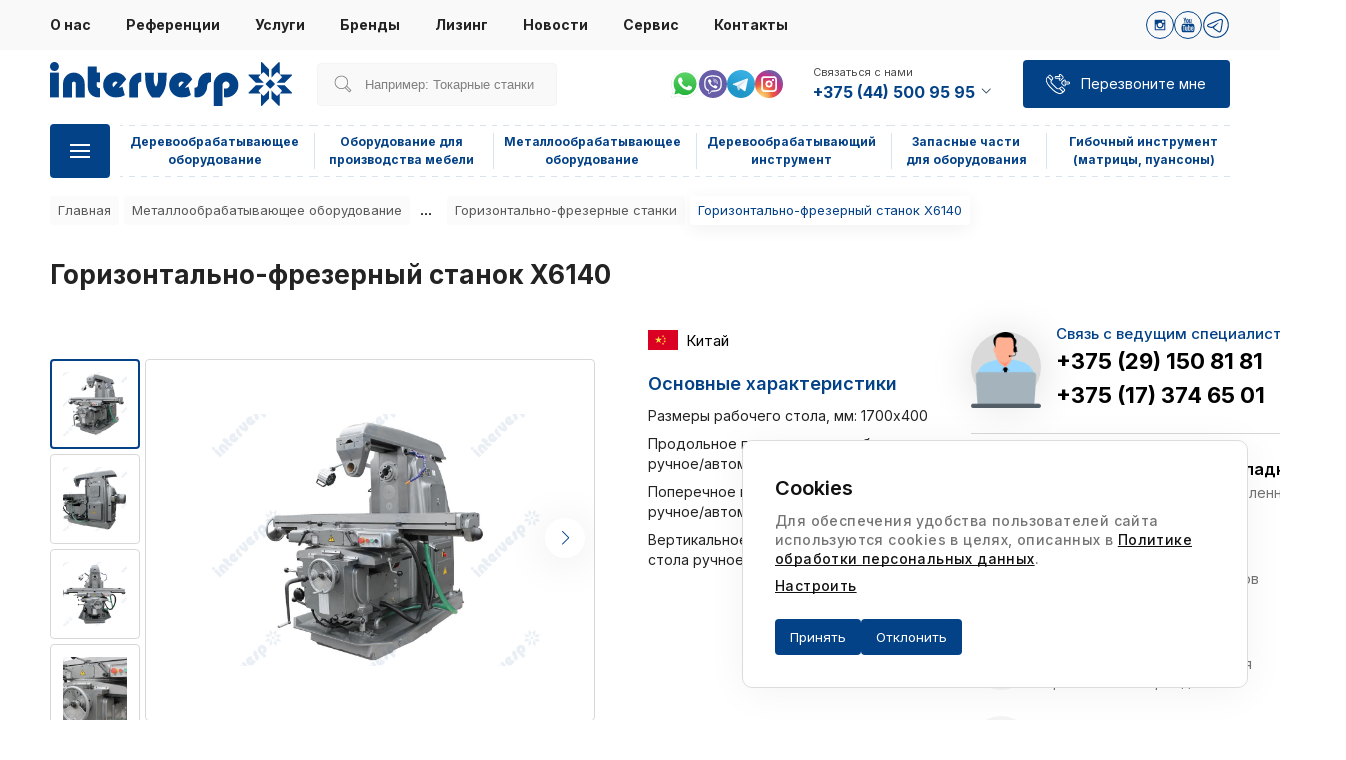

--- FILE ---
content_type: text/html; charset=UTF-8
request_url: https://intervesp.by/catalog/metalloobrabatyvayuschee-oborudovanie/oborudovanie-dlya-obrabotki-metalla-rezaniem/frezernye-stanki/universalnye-frezernye-stanki/gorizontalno-frezernye-stanki/gorizontalno-frezernyj-stanok-x6140
body_size: 129998
content:
<!DOCTYPE html><html lang="ru"><head data-version="4.1"> <title>Горизонтально-фрезерный станок X6140 – купить в Минске</title> <meta charset="UTF-8"> <meta http-equiv="X-UA-Compatible" content="IE=edge"> <meta name="viewport" content="width=device-width, user-scalable=no, initial-scale=1.0, maximum-scale=1.0, minimum-scale=1.0"> <meta name="csrf-token" content="cn6f74wJGPs5cIe647jjOtTgLuNZxzLc8X9esqIS"> <meta name="google-site-verification" content="_MW5SNoGrRB97bw4I_SOivXz1jmYpF1LXmqyB5-jeU0"/> <meta name="yandex-verification" content="f7586f7d6e077535"/> <meta name="description" content="Купить Горизонтально-фрезерный станок X6140 по выгодной цене в Минске. ✅ Шеф-монтаж и пуско-наладка, сервис, гарантии, доставка. ✅ Возможно приобретение в лизинг."> <meta property="og:type" content="website"> <meta property="og:url" content="https://intervesp.by/catalog/metalloobrabatyvayuschee-oborudovanie/oborudovanie-dlya-obrabotki-metalla-rezaniem/frezernye-stanki/universalnye-frezernye-stanki/gorizontalno-frezernye-stanki/gorizontalno-frezernyj-stanok-x6140"> <meta property="og:title" content="Горизонтально-фрезерный станок X6140 – купить в Минске"> <meta property="og:description" content=""> <meta property="og:image" content="https://intervesp.by/files/content/layout/layout_common-ru-logo-1.png"> <link rel="apple-touch-icon" sizes="180x180" href="/apple-touch-icon.png"> <link rel="icon" type="image/png" sizes="32x32" href="/favicon-32x32.png"> <link rel="icon" type="image/png" sizes="16x16" href="/favicon-16x16.png"> <link rel="manifest" href="/site.webmanifest"> <link rel="mask-icon" href="/safari-pinned-tab.svg" color="#5bbad5"> <meta name="msapplication-TileColor" content="#da532c"> <meta name="theme-color" content="#ffffff"> <link rel="manifest" href="https://intervesp.by/site.webmanifest"> <meta name="msapplication-TileColor" content="#603cba"> <meta name="theme-color" content="#000000"> <link rel="preconnect" href="https://fonts.googleapis.com"> <link rel="preconnect" href="https://fonts.gstatic.com" crossorigin> <link rel="preconnect" href="https://www.googletagmanager.com"> <link rel="preload" href="https://fonts.googleapis.com/css2?family=Inter:wght@400;500;600;700;900&display=swap" as="font"> <link rel="preload" href="https://mc.yandex.ru/metrika/tag.js" as="script"> <link href="https://intervesp.by/static/css/style.css?v=4.1" rel="stylesheet"> <link rel="stylesheet" href="https://intervesp.by/static/lib/swiper-bundle.min.css?v=1"/> <link rel="stylesheet" href="https://intervesp.by/static/lib/fancybox.min.css?v=1"/> <link rel="stylesheet" href="https://intervesp.by/static/css/print.css?v=4.1" type="text/css" media="print"/> <script async src="https://www.googletagmanager.com/gtag/js?id=G-RV5TXMFJ6Z"></script> <script> window.dataLayer = window.dataLayer || []; function gtag(){dataLayer.push(arguments);} gtag('js', new Date()); gtag('config', 'G-RV5TXMFJ6Z'); </script></head><body><header class="header" id="header-js"> <div class="navigation"> <div class="container"> <ul class="navigation-menu"> <li> <a href="/about" class=""> О нас </a> </li> <li> <a href="/references" class=""> Референции </a> </li> <li> <a href="/services" class=""> Услуги </a> </li> <li> <a href="/brands" class=""> Бренды </a> </li> <li> <a href="/leasing" class=""> Лизинг </a> </li> <li> <a href="/news" class=""> Новости </a> </li> <li> <a href="/customer-services" class=""> Сервис </a> </li> <li> <a href="/contacts" class=""> Контакты </a> </li> </ul> <div class="navigation-social"> <a class="svg-social" href="https://www.instagram.com/intervesp.by/" target="_blank"> <svg width="28" height="28" viewBox="0 0 28 28" fill="none" xmlns="http://www.w3.org/2000/svg"><g clip-path="url(#clip0_3413_5780)"><path d="M9.83795 8.3999H18.1628C18.9534 8.3999 19.6003 8.98523 19.6003 9.83735V18.1625C19.6003 19.0146 18.9534 19.5999 18.1628 19.5999H9.83795C9.04713 19.5999 8.40039 19.0146 8.40039 18.1625V9.83735C8.40039 8.98523 9.04713 8.3999 9.83795 8.3999ZM16.5591 9.64427C16.2817 9.64427 16.0551 9.87104 16.0551 10.1485V11.3554C16.0551 11.6328 16.2817 11.8597 16.5591 11.8597H17.825C18.1023 11.8597 18.3292 11.6328 18.3292 11.3554V10.1485C18.3292 9.87104 18.1023 9.64427 17.825 9.64427H16.5591ZM18.3345 13.1363H17.3488C17.442 13.4409 17.4925 13.7634 17.4925 14.0971C17.4925 15.9601 15.9336 17.4702 14.011 17.4702C12.0885 17.4702 10.5299 15.9601 10.5299 14.0971C10.5299 13.7632 10.5802 13.4407 10.6736 13.1363H9.64499V17.8674C9.64499 18.1122 9.84531 18.3126 10.0903 18.3126H17.8895C18.1344 18.3126 18.3347 18.1123 18.3347 17.8674V13.1363H18.3345ZM14.0109 11.7961C12.7687 11.7961 11.7616 12.7718 11.7616 13.9756C11.7616 15.1794 12.7687 16.1551 14.0109 16.1551C15.2532 16.1551 16.2605 15.1794 16.2605 13.9756C16.2605 12.7718 15.2533 11.7961 14.0109 11.7961Z" fill="#044288"/></g><circle cx="14" cy="14" r="13.5" stroke="#044288"/><defs><clipPath id="clip0_3413_5780"><rect width="11.2" height="11.2" fill="white" transform="translate(8.40039 8.3999)"/></clipPath></defs></svg> </a> <a class="svg-social" href="https://youtube.com/@intervesp-by" target="_blank"> <svg width="28" height="28" viewBox="0 0 28 28" fill="none" xmlns="http://www.w3.org/2000/svg"><g clip-path="url(#clip0_3104_1296)"><path d="M20.1937 14.0952C20.0366 13.4128 19.4784 12.9094 18.8066 12.8345C17.2159 12.6568 15.6052 12.656 14.0024 12.6568C12.3988 12.656 10.7884 12.6568 9.1973 12.8345C8.52578 12.9096 7.96791 13.413 7.81101 14.0952C7.5874 15.067 7.58472 16.1277 7.58472 17.1283C7.58472 18.1289 7.58472 19.1895 7.80833 20.1612C7.96523 20.8434 8.5231 21.3468 9.19495 21.4219C10.7857 21.5998 12.3961 21.6005 13.9995 21.5998C15.603 21.6006 17.2131 21.5998 18.8044 21.4219C19.4759 21.3468 20.0341 20.8434 20.191 20.1612C20.4145 19.1895 20.4156 18.1289 20.4156 17.1283C20.4155 16.1276 20.4171 15.067 20.1937 14.0952ZM11.2445 14.8484H10.3159V19.783H9.45327V14.8484H8.54154V14.0401H11.2445V14.8484ZM13.5875 19.7832H12.8115V19.3164C12.5033 19.6697 12.2106 19.842 11.9254 19.842C11.6755 19.842 11.5035 19.7408 11.4259 19.524C11.3837 19.3946 11.3575 19.1898 11.3575 18.8877V15.504H12.1328V18.6546C12.1328 18.8363 12.1328 18.9306 12.1398 18.9561C12.1584 19.0765 12.2173 19.1375 12.3212 19.1375C12.4768 19.1375 12.6394 19.0176 12.8114 18.7744V15.504H13.5873L13.5875 19.7832ZM16.5332 18.4988C16.5332 18.8946 16.5065 19.1797 16.4548 19.3611C16.3512 19.6794 16.1438 19.842 15.8354 19.842C15.5594 19.842 15.2933 19.6888 15.0339 19.3687V19.7834H14.2587V14.0401H15.0339V15.9157C15.2844 15.6074 15.5502 15.4515 15.8354 15.4515C16.1438 15.4515 16.3513 15.614 16.4548 15.9343C16.5069 16.1064 16.5332 16.3894 16.5332 16.7946V18.4988ZM19.4595 17.7849H17.9088V18.5434C17.9088 18.9395 18.0383 19.1373 18.3049 19.1373C18.4958 19.1373 18.6069 19.0336 18.6512 18.8264C18.6584 18.7843 18.6686 18.612 18.6686 18.301H19.4596V18.4142C19.4596 18.6641 19.4501 18.8363 19.4431 18.9137C19.4171 19.0854 19.3561 19.2411 19.262 19.3782C19.0473 19.689 18.7291 19.8422 18.3241 19.8422C17.9185 19.8422 17.6097 19.6962 17.3856 19.404C17.2211 19.1898 17.1367 18.8525 17.1367 18.3978V16.899C17.1367 16.4415 17.2116 16.107 17.3764 15.8907C17.6003 15.5979 17.9089 15.452 18.305 15.452C18.6941 15.452 19.0025 15.5979 19.2198 15.8907C19.3822 16.107 19.4598 16.4415 19.4598 16.899V17.7849H19.4595Z" fill="#044288"/><path d="M18.298 16.1494C18.0388 16.1494 17.9089 16.3474 17.9089 16.743V17.1389H18.6842V16.743C18.684 16.3474 18.5545 16.1494 18.298 16.1494Z" fill="#044288"/><path d="M15.4205 16.1494C15.2928 16.1494 15.1634 16.2098 15.0338 16.338V18.9461C15.1632 19.0759 15.2928 19.1372 15.4205 19.1372C15.6441 19.1372 15.7578 18.9461 15.7578 18.5597V16.7333C15.7578 16.3474 15.6441 16.1494 15.4205 16.1494Z" fill="#044288"/><path d="M15.8536 12.2624C16.1394 12.2624 16.4368 12.0887 16.7487 11.7313V12.2031H17.5324V7.87842H16.7487V11.1837C16.5751 11.4291 16.4104 11.5505 16.2537 11.5505C16.1488 11.5505 16.0871 11.4885 16.07 11.3669C16.0604 11.3413 16.0604 11.2459 16.0604 11.0623V7.87842H15.2793V11.298C15.2793 11.6034 15.3054 11.8101 15.3487 11.941C15.4275 12.1601 15.6013 12.2624 15.8536 12.2624Z" fill="#044288"/><path d="M10.3981 9.8527V12.203H11.2671V9.8527L12.3125 6.3999H11.4338L10.8409 8.6788L10.224 6.3999H9.30957C9.49279 6.93782 9.68338 7.47842 9.8666 8.01684C10.1454 8.82615 10.3194 9.43632 10.3981 9.8527Z" fill="#044288"/><path d="M13.4771 12.2624C13.8697 12.2624 14.1748 12.1148 14.3912 11.8197C14.5556 11.6033 14.6344 11.2624 14.6344 10.8027V9.28839C14.6344 8.82607 14.5558 8.48813 14.3912 8.26972C14.1748 7.97385 13.8698 7.82617 13.4771 7.82617C13.0865 7.82617 12.7816 7.97385 12.5647 8.26972C12.3982 8.48813 12.3195 8.82607 12.3195 9.28839V10.8027C12.3195 11.2624 12.3982 11.6033 12.5647 11.8197C12.7814 12.1148 13.0865 12.2624 13.4771 12.2624ZM13.1031 9.13132C13.1031 8.7312 13.2245 8.53172 13.4771 8.53172C13.7297 8.53172 13.8507 8.73103 13.8507 9.13132V10.9504C13.8507 11.3506 13.7297 11.5507 13.4771 11.5507C13.2245 11.5507 13.1031 11.3506 13.1031 10.9504V9.13132Z" fill="#044288"/></g><circle cx="14" cy="14" r="13.5" stroke="#044288"/><defs><clipPath id="clip0_3104_1296"><rect width="15.2" height="15.2" fill="white" transform="translate(6.40002 6.3999)"/></clipPath></defs></svg> </a> <a class="svg-social" href="https://t.me/intervespstanki" target="_blank"> <svg xmlns="http://www.w3.org/2000/svg" xmlns:xlink="http://www.w3.org/1999/xlink" viewBox="0,0,256,256" width="28px" height="28px"><g fill="#044288" fill-rule="nonzero" stroke="none" stroke-width="1" stroke-linecap="butt" stroke-linejoin="miter" stroke-miterlimit="10" stroke-dasharray="" stroke-dashoffset="0" font-family="none" font-weight="none" font-size="none" text-anchor="none" style="mix-blend-mode: normal"><g transform="scale(5.12,5.12)"><path d="M25,2c-12.69071,0 -23,10.3093 -23,23c0,12.6907 10.30929,23 23,23c12.69071,0 23,-10.3093 23,-23c0,-12.6907 -10.30929,-23 -23,-23zM25,4c11.60983,0 21,9.39017 21,21c0,11.60983 -9.39017,21 -21,21c-11.60983,0 -21,-9.39017 -21,-21c0,-11.60982 9.39017,-21 21,-21zM34.08789,14.03516c-0.684,0 -1.45256,0.15842 -2.35156,0.48242c-1.396,0.503 -17.81559,7.47458 -19.68359,8.26758c-1.068,0.454 -3.05664,1.2985 -3.05664,3.3125c0,1.335 0.78227,2.28984 2.32227,2.83984c0.828,0.295 2.79455,0.89108 3.93555,1.20508c0.484,0.133 0.99834,0.20117 1.52734,0.20117c1.035,0 2.07658,-0.25789 2.89258,-0.71289c-0.007,0.168 -0.00242,0.33781 0.01758,0.50781c0.123,1.05 0.77047,2.03758 1.73047,2.64258c0.628,0.396 5.75744,3.83291 6.52344,4.37891c1.076,0.769 2.2655,1.17578 3.4375,1.17578c2.24,0 2.99152,-2.31283 3.35352,-3.42383c0.525,-1.613 2.49089,-14.72997 2.71289,-17.04297c0.151,-1.585 -0.50958,-2.89019 -1.76758,-3.49219c-0.471,-0.227 -1.00875,-0.3418 -1.59375,-0.3418zM34.08789,16.03516c0.275,0 0.52052,0.04548 0.72852,0.14648c0.473,0.227 0.71363,0.73305 0.64063,1.49805c-0.242,2.523 -2.20309,15.32928 -2.62109,16.61328c-0.358,1.098 -0.73512,2.04297 -1.45313,2.04297c-0.718,0 -1.50239,-0.25169 -2.27539,-0.80469c-0.773,-0.552 -5.90614,-3.99436 -6.61914,-4.44336c-0.625,-0.394 -1.28647,-1.37617 -0.35547,-2.32617c0.767,-0.782 6.58503,-6.42878 7.08203,-6.92578c0.37,-0.371 0.19698,-0.81836 -0.16602,-0.81836c-0.125,0 -0.27469,0.05269 -0.42969,0.17969c-0.608,0.497 -9.08436,6.169 -9.81836,6.625c-0.486,0.302 -1.23853,0.51953 -2.01953,0.51953c-0.333,0 -0.67014,-0.03991 -0.99414,-0.12891c-1.128,-0.311 -3.03692,-0.89016 -3.79492,-1.16016c-0.729,-0.26 -0.99414,-0.50908 -0.99414,-0.95508c0,-0.634 0.89489,-1.07166 1.83789,-1.47266c0.996,-0.423 18.23012,-7.74156 19.57812,-8.22656c0.624,-0.226 1.19483,-0.36328 1.67383,-0.36328z"></path></g></g></svg> </a> </div> </div> </div> <div class="container"> <div class="header--inner"> <div class="top"> <a href="https://intervesp.by" class="logo"> <img src="/files/content/layout/layout_common-ru-logo.svg" alt=""> </a> <div class="search "> <form class="formSearch" method="get" action=""> <div class="formSearch__inputWrap"> <div class="searchIcon"> <svg class="svg-search" width="24" height="24" viewBox="0 0 24 24" fill="none" xmlns="http://www.w3.org/2000/svg"> <g clip-path="url(#clip0_701_1125)"> <path d="M20.976 18.648L16.44 14.112C17.208 12.912 17.568 11.52 17.568 10.152C17.568 6.096 14.328 2.88 10.272 2.88C6.04802 2.88 2.85602 6.216 2.88002 10.224C2.90402 14.232 6.14402 17.568 10.272 17.568C11.664 17.568 12.984 17.184 14.136 16.464L18.672 20.976C18.864 21.168 19.152 21.168 19.344 20.976L21 19.32C21.168 19.128 21.168 18.84 20.976 18.648ZM10.272 16.608C6.67202 16.608 3.86402 13.704 3.84002 10.2C3.81602 6.744 6.57602 3.816 10.272 3.816C13.872 3.816 16.584 6.624 16.608 10.128C16.632 13.872 13.68 16.608 10.272 16.608ZM18.984 19.968L14.904 15.888C15.048 15.768 15.72 15.096 15.888 14.904L19.968 18.984L18.984 19.968V19.968Z" fill="#818181"/> </g> <defs> <clipPath id="clip0_701_1125"> <rect width="24" height="24" fill="white"/> </clipPath> </defs> </svg> </div> <input class="formSearch__input formSearch__input_dekstop" type="text" name="" id="" placeholder="Например: Токарные станки" autocomplete="off"> </div> </form> <div class="search_result_dekstop" style="display: none;"> </div> </div> <div class="social topNav"> <div class="social"> <a href="https://wa.me/375296699368" target="_blank"> <img class="social__icon" src="/files/socialnetwork/3/ru-whatsapp_1.svg" alt="ватсап"> </a> <a href="viber://chat/?number=%2B375296699368" target="_blank"> <img class="social__icon" src="/files/socialnetwork/4/ru-viber_1.svg" alt="вайбер"> </a> <a href="https://t.me/+375296699368" target="_blank"> <img class="social__icon" src="/files/socialnetwork/5/ru-telegram_1.svg" alt="телеграмм"> </a> <a href="https://www.instagram.com/intervesp.by/" target="_blank"> <img class="social__icon" src="/files/socialnetwork/7/ru-instagram.svg" alt="instagram"> </a> </div> </div> <div class="contactsBlock"> <div class="contact"> <p class="label">Связаться с нами</p> <a class="phone-link" href="tel:+375445009595"> +375 (44) 500 95 95 <svg width="14" height="14" viewBox="0 0 14 14" fill="none" xmlns="http://www.w3.org/2000/svg"> <path fill-rule="evenodd" clip-rule="evenodd" d="M11.2875 4.375L11.9 4.98751L7.26249 9.625L2.625 4.98751L3.23751 4.375L7.26249 8.39998L11.2875 4.375Z" fill="#34485C"/> </svg> </a> </div> <div class="contactListBlock"> <div class="contact"> <p class="label label-headline" > Связаться с нами </p> <a class="phone-link" href="tel:+375445009595"> +375 (44) 500 95 95 </a> <div class="box box-a"></div> </div> <div style="border-bottom: none; padding-bottom: 0;" class="contact"> <a class="phone-link" href="tel:+375173757920"> +375 (17) 375 79 20 </a> <div class="box box-a"></div> </div> <div style="border-bottom: none; padding-bottom: 0;" class="contact"> <p class="label label-headline" style="margin: 14px 0 5px;" > Отделы продаж </p> <a class="phone-link" href="tel:"> </a> <div class="box box-a"></div> </div> <div class="contact"> <p class="label" > Деревообрабатывающего оборудования </p> <a class="phone-link" href="tel:+375173587566"> +375 (17) 358 75 66 </a> <div class="box box-a"></div> </div> <div class="contact"> <p class="label" > Металлообрабатывающего оборудования </p> <a class="phone-link" href="tel:+375173746501"> +375 (17) 374 65 01 </a> <div class="box box-a"></div> </div> <div class="contact"> <p class="label" > Инструмента и запасных частей </p> <a class="phone-link" href="tel:+375172247774"> +375 (17) 224 77 74 </a> <div class="box box-a"></div> </div> <div class="contact"> <p class="label" > Металлобрабатывающего инструмента </p> <a class="phone-link" href="tel:+375291689004"> +375 (29) 168 90 04 </a> <div class="box box-a"></div> </div> <div class="contact"> <p class="label">Электронная почта</p> <a class="phone-link" href="mailto:info@intervesp.by"> info@intervesp.by </a> </div> <div class="contact contact-messengers"> <p class="label">Наши мессенджеры</p> <div class="social"> <a href="https://wa.me/375296699368" target="_blank"> <img class="social__icon" src="/files/socialnetwork/3/ru-whatsapp_1.svg" alt="ватсап"> </a> <a href="viber://chat/?number=%2B375296699368" target="_blank"> <img class="social__icon" src="/files/socialnetwork/4/ru-viber_1.svg" alt="вайбер"> </a> <a href="https://t.me/+375296699368" target="_blank"> <img class="social__icon" src="/files/socialnetwork/5/ru-telegram_1.svg" alt="телеграмм"> </a> <a href="https://www.instagram.com/intervesp.by/" target="_blank"> <img class="social__icon" src="/files/socialnetwork/7/ru-instagram.svg" alt="instagram"> </a> </div> </div> <div class="contact"> <p class="label">Режим работы</p> <p class="time">Понедельник-четверг<span>09:00-18:00</span></p> <p class="time">Пятница<span>09:00-17:00</span></p> </div> </div> </div> <div class="btn callMe callMe-js"> <svg width="30" height="30" viewBox="0 0 30 30" xmlns="http://www.w3.org/2000/svg"> <path d="M16.9687 25.0312C16.5937 25.0312 16.3125 25.0312 15.9375 24.9375C13.6875 24.375 11.7187 23.25 10.125 21.6562L6.28123 17.8125C4.68748 16.2188 3.56248 14.1562 2.99998 12C2.62498 10.5938 3.09373 9 4.12498 7.96875L5.90623 6.1875C6.46873 5.625 7.31248 5.625 7.87498 6.1875L9.93748 8.25C10.4062 8.71875 10.5 9.46875 10.125 10.0312L8.71873 12.0937C8.34373 12.6562 8.43748 13.4062 8.90623 13.875L14.0625 19.0312C14.5312 19.5 15.2812 19.5937 15.8437 19.2187L17.9062 17.8125C18.4687 17.4375 19.2187 17.5312 19.6875 18L21.75 20.0625C22.3125 20.625 22.3125 21.4687 21.75 22.0312L19.9687 23.8125C19.2187 24.6562 18.0937 25.0312 16.9687 25.0312ZM6.84373 6.65625C6.74998 6.65625 6.56248 6.65625 6.46873 6.75L4.68748 8.53125C3.84373 9.375 3.56248 10.5 3.84373 11.625C4.31248 13.6875 5.43748 15.5625 6.93748 16.9688L10.7812 20.8125C12.2812 22.3125 14.1562 23.3438 16.125 23.9062C17.25 24.1875 18.4687 23.8125 19.2187 23.0625L21 21.2812C21.1875 21.0938 21.1875 20.8125 21 20.625L18.9375 18.5625C18.75 18.375 18.5625 18.375 18.375 18.4688L16.3125 19.875C15.375 20.5312 14.1562 20.3437 13.3125 19.5937L8.15623 14.4375C7.40623 13.6875 7.21873 12.375 7.87498 11.4375L9.28123 9.375C9.37498 9.1875 9.37498 8.90625 9.18748 8.8125L7.21873 6.75C7.12498 6.65625 7.03123 6.65625 6.84373 6.65625Z"/> <path d="M8.53125 11.8125C8.4375 11.8125 8.25 11.8125 8.15625 11.7187L4.875 8.4375C4.6875 8.25 4.6875 7.96875 4.875 7.78125C5.0625 7.59375 5.34375 7.59375 5.53125 7.78125L8.90625 11.0625C9.09375 11.25 9.09375 11.5312 8.90625 11.7187C8.8125 11.8125 8.625 11.8125 8.53125 11.8125ZM19.7813 23.1562C19.6875 23.1562 19.5 23.1562 19.4063 23.0625L16.125 19.6875C15.9375 19.5 15.9375 19.2187 16.125 19.0312C16.3125 18.8437 16.5937 18.8437 16.7812 19.0312L20.0625 22.3125C20.25 22.5 20.25 22.7812 20.0625 22.9687C20.0625 23.0625 19.9688 23.1562 19.7813 23.1562ZM17.25 11.7187C16.875 11.7187 16.5 11.5312 16.2187 11.3438C15.9375 11.0625 15.8437 10.6875 15.8437 10.3125C15.8437 10.125 15.8438 9.9375 15.9375 9.75H13.0312C12.2812 9.75 11.625 9.09375 11.625 8.34375C11.625 7.59375 12.2812 6.9375 13.0312 6.9375H15.9375C15.8438 6.75 15.8437 6.5625 15.8437 6.375C15.8437 6 16.0312 5.625 16.2187 5.34375C16.7812 4.78125 17.7187 4.78125 18.1875 5.34375L20.1563 7.3125C20.4375 7.59375 20.625 7.96875 20.625 8.34375C20.625 8.71875 20.4375 9.09375 20.25 9.375L18.2812 11.3438C17.9062 11.625 17.625 11.7187 17.25 11.7187ZM13.0312 7.875C12.75 7.875 12.5625 8.0625 12.5625 8.34375C12.5625 8.625 12.75 8.8125 13.0312 8.8125H16.9688C17.1562 8.8125 17.3438 8.90625 17.4375 9.09375C17.5312 9.28125 17.4375 9.46875 17.3438 9.5625L16.875 10.0312C16.7812 10.125 16.7812 10.2188 16.7812 10.4062C16.7812 10.5 16.875 10.6875 16.875 10.7812C17.0625 10.9687 17.3438 10.9687 17.5313 10.7812L19.5 8.8125C19.5937 8.625 19.6875 8.4375 19.6875 8.34375C19.6875 8.25 19.5937 8.0625 19.5937 7.96875L17.625 6C17.4375 5.8125 17.1562 5.8125 16.9688 6C16.875 6.09375 16.875 6.1875 16.875 6.375C16.875 6.46875 16.9688 6.65625 16.9688 6.75L17.3438 7.125C17.4375 7.21875 17.5312 7.5 17.4375 7.59375C17.3438 7.78125 17.1562 7.875 16.9688 7.875H13.0312ZM21.5625 17.3437C21.1875 17.3437 20.8125 17.1562 20.5312 16.9688L18.5625 15C18.2812 14.7187 18.1875 14.3437 18.1875 13.9687C18.1875 13.5937 18.375 13.2188 18.5625 12.9375L20.5312 10.9687C21.0938 10.4062 22.0312 10.4062 22.5 10.9687C22.7812 11.25 22.875 11.625 22.875 12C22.875 12.1875 22.875 12.375 22.7812 12.5625H25.6875C26.4375 12.5625 27.0938 13.2187 27.0938 13.9687C27.0938 14.7187 26.4375 15.375 25.6875 15.375H22.7812C22.875 15.5625 22.875 15.75 22.875 15.9375C22.875 16.3125 22.6875 16.6875 22.5 16.9688C22.3125 17.25 21.9375 17.3437 21.5625 17.3437ZM21.5625 11.5312C21.4688 11.5312 21.2813 11.625 21.1875 11.625L19.2188 13.5937C19.125 13.6875 19.125 13.7812 19.125 13.9687C19.125 14.0625 19.2188 14.25 19.2188 14.3438L21.1875 16.3125C21.375 16.5 21.6562 16.5 21.8438 16.3125C21.9375 16.2187 21.9375 16.125 21.9375 15.9375C21.9375 15.8437 21.8438 15.6562 21.8438 15.5625L21.4688 15.1875C21.375 15.0938 21.2812 14.8125 21.375 14.7187C21.4688 14.5312 21.6562 14.4375 21.8438 14.4375H25.7812C26.0625 14.4375 26.25 14.25 26.25 13.9687C26.25 13.6875 26.0625 13.5 25.7812 13.5H21.8438C21.6562 13.5 21.4688 13.4062 21.375 13.2188C21.2812 13.0312 21.375 12.8438 21.4688 12.75L21.8438 12.375C21.9375 12.2812 21.9375 12.1875 21.9375 12C21.9375 11.9062 21.8438 11.7187 21.8438 11.625C21.75 11.5312 21.6562 11.5312 21.5625 11.5312Z"/> </svg> <span class="text">Перезвоните мне</span> </div> </div> <div class="bottom"> <div class="burgerMenuDesc"> <div class="menuBtnBlock js-mainBtnMenu"> <div class="hamburger-menu"></div> </div> <div class="menuCatalog__inside js-menu-top-catalog-inside"> <div class="menuCatalog__title"><span>Весь каталог</span></div> <div class="menuCatalogGrid"> <a href="https://intervesp.by/catalog/derevoobrabatyvayuschee-oborudovanie" class="menuCatalogGrid__item js-item-menu category_1"> <svg width="64" height="64" viewBox="0 0 64 64" fill="none" xmlns="http://www.w3.org/2000/svg"><g clip-path="url(#clip0_2363_16212)"><path d="M28.3597 42.1201H1.18973C0.649727 42.1201 0.219727 41.6901 0.219727 41.1501C0.219727 40.6101 0.649727 40.1801 1.18973 40.1801H28.3597C28.8997 40.1801 29.3297 40.6101 29.3297 41.1501C29.3297 41.6901 28.8997 42.1201 28.3597 42.1201ZM63.0297 51.1401H41.2097C40.6697 51.1401 40.2397 50.7101 40.2397 50.1701C40.2397 49.6301 40.6697 49.2001 41.2097 49.2001H63.0297C63.5697 49.2001 63.9997 49.6301 63.9997 50.1701C63.9997 50.7101 63.5697 51.1401 63.0297 51.1401ZM22.1897 50.1801H10.4297C9.88973 50.1801 9.45973 49.7501 9.45973 49.2101C9.45973 48.6701 9.88973 48.2401 10.4297 48.2401H22.1797C22.7197 48.2401 23.1497 48.6701 23.1497 49.2101C23.1597 49.7401 22.7297 50.1801 22.1897 50.1801ZM55.0897 42.7501H43.3297C42.7897 42.7501 42.3597 42.3201 42.3597 41.7801C42.3597 41.2401 42.7897 40.8101 43.3297 40.8101H55.0897C55.6297 40.8101 56.0597 41.2401 56.0597 41.7801C56.0597 42.3201 55.6197 42.7501 55.0897 42.7501Z" fill="#044288"/><path d="M20.92 34.01H0.97C0.43 34.01 0 33.57 0 33.04V22.34C0 21.8 0.43 21.37 0.97 21.37H19.52C20.06 21.37 20.49 21.8 20.49 22.34C20.49 22.88 20.06 23.31 19.52 23.31H1.94V32.06H20.92C21.46 32.06 21.89 32.49 21.89 33.03C21.89 33.57 21.46 34.01 20.92 34.01Z" fill="#005FCB"/><path d="M20.1002 37.0901C20.0202 37.0901 19.9302 37.0801 19.8502 37.0601C19.3302 36.9201 19.0302 36.3901 19.1602 35.8701L19.9802 32.8101L18.4702 33.2101C18.0902 33.3101 17.6902 33.1801 17.4502 32.8601C17.2102 32.5501 17.1802 32.1201 17.3802 31.7901L19.1902 28.6501H17.6102C17.2202 28.6501 16.8602 28.4101 16.7102 28.0501C16.5602 27.6901 16.6402 27.2701 16.9202 26.9901L19.4802 24.4401L17.9602 24.0301C17.5802 23.9301 17.3002 23.6101 17.2502 23.2201C17.2002 22.8301 17.3902 22.4501 17.7302 22.2501L20.8602 20.4401L19.5002 19.6601C19.1602 19.4601 18.9702 19.0801 19.0202 18.6901C19.0702 18.3001 19.3502 17.9801 19.7302 17.8801L23.2202 16.9401L22.1102 15.8301C21.8302 15.5501 21.7502 15.1401 21.9002 14.7701C22.0502 14.4101 22.4002 14.1701 22.8002 14.1701H26.4202L25.6302 12.8001C25.4302 12.4601 25.4602 12.0401 25.7002 11.7201C25.9402 11.4101 26.3402 11.2701 26.7202 11.3701L30.2102 12.3101L29.8102 10.7901C29.7102 10.4101 29.8502 10.0101 30.1602 9.77005C30.4702 9.53005 30.9002 9.50005 31.2302 9.70005L34.3602 11.5101V9.97005C34.3602 9.58005 34.6002 9.22005 34.9602 9.07005C35.3202 8.92005 35.7402 9.00005 36.0202 9.28005L38.5802 11.8301L38.9902 10.3101C39.0902 9.93005 39.4102 9.65005 39.8002 9.60005C40.1902 9.55005 40.5702 9.74005 40.7702 10.0801L42.5802 13.2201L43.3702 11.8501C43.5702 11.5101 43.9502 11.3301 44.3402 11.3701C44.7302 11.4201 45.0502 11.7001 45.1502 12.0801L46.0802 15.5801L47.2002 14.4701C47.4802 14.1901 47.8902 14.1101 48.2602 14.2601C48.6202 14.4101 48.8602 14.7601 48.8602 15.1601V18.7801L50.2202 18.0001C50.5602 17.8001 50.9802 17.8301 51.3002 18.0701C51.6102 18.3101 51.7502 18.7101 51.6502 19.0901L50.7102 22.5801L52.2302 22.1701C52.6102 22.0701 53.0102 22.2101 53.2502 22.5201C53.4902 22.8301 53.5202 23.2601 53.3202 23.6001L51.5102 26.7201H53.0802C53.4702 26.7201 53.8302 26.9601 53.9802 27.3201C54.1302 27.6801 54.0502 28.1001 53.7702 28.3801L51.2202 30.9401L52.7402 31.3501C53.1202 31.4501 53.4002 31.7701 53.4502 32.1601C53.5002 32.5501 53.3102 32.9301 52.9702 33.1301L49.8402 34.9401L50.4602 35.3001C50.9202 35.5701 51.0802 36.1601 50.8102 36.6301C50.5402 37.0901 49.9502 37.2501 49.4902 36.9801L47.4202 35.7801C47.1202 35.6101 46.9402 35.2901 46.9402 34.9401C46.9402 34.5901 47.1202 34.2701 47.4202 34.1001L49.9702 32.6201L49.0902 32.3801C48.7602 32.2901 48.4902 32.0301 48.4002 31.6901C48.3102 31.3601 48.4102 31.0001 48.6502 30.7501L50.7402 28.6601H49.8002C49.4502 28.6601 49.1302 28.4701 48.9602 28.1701C48.7902 27.8701 48.7902 27.5001 48.9602 27.2001L50.4402 24.6501L49.5602 24.8801C49.2202 24.9701 48.8702 24.8701 48.6202 24.6301C48.3702 24.3801 48.2802 24.0301 48.3702 23.6901L49.1402 20.8401L48.3602 21.2901C48.0602 21.4601 47.6902 21.4601 47.3902 21.2901C47.0902 21.1201 46.9102 20.8001 46.9102 20.4501V17.4901L46.2602 18.1401C46.0102 18.3801 45.6602 18.4801 45.3202 18.3901C44.9902 18.3001 44.7302 18.0401 44.6402 17.7001L43.8802 14.8401L43.4202 15.6301C43.2502 15.9301 42.9302 16.1101 42.5802 16.1101C42.2302 16.1101 41.9102 15.9201 41.7402 15.6201L40.2602 13.0601L40.0302 13.9401C39.9402 14.2701 39.6802 14.5401 39.3502 14.6301C39.0102 14.7201 38.6602 14.6201 38.4102 14.3801L36.3202 12.2901V13.2001C36.3202 13.5501 36.1402 13.8701 35.8402 14.0401C35.5402 14.2101 35.1702 14.2101 34.8702 14.0401L32.3102 12.5601L32.5402 13.4501C32.6302 13.7801 32.5302 14.1401 32.2902 14.3901C32.0402 14.6301 31.6802 14.7301 31.3502 14.6401L28.5002 13.8801L28.9602 14.6701C29.1302 14.9701 29.1302 15.3401 28.9602 15.6401C28.7902 15.9401 28.4702 16.1301 28.1202 16.1301H25.1602L25.8002 16.7701C26.0502 17.0101 26.1402 17.3701 26.0502 17.7101C25.9602 18.0401 25.7002 18.3101 25.3702 18.4001L22.5202 19.1701L23.3102 19.6201C23.6102 19.7901 23.7902 20.1101 23.7902 20.4601C23.7902 20.8101 23.6102 21.1301 23.3102 21.3001L20.7602 22.7801L21.6402 23.0201C21.9802 23.1101 22.2402 23.3701 22.3302 23.7101C22.4202 24.0401 22.3202 24.4001 22.0802 24.6501L19.9902 26.7301H20.9002C21.2502 26.7301 21.5702 26.9101 21.7402 27.2101C21.9102 27.5101 21.9102 27.8801 21.7402 28.1801L20.2602 30.7401L21.1402 30.5001C21.4802 30.4101 21.8302 30.5101 22.0802 30.7501C22.3302 31.0001 22.4202 31.3501 22.3302 31.6901L21.0702 36.3701C20.9202 36.8001 20.5302 37.0901 20.1002 37.0901Z" fill="#005FCB"/><path d="M41.2096 37.09C40.8996 37.09 40.5996 36.95 40.4096 36.67C40.0996 36.23 40.2096 35.63 40.6496 35.32C43.1496 33.58 44.6396 30.73 44.6396 27.68C44.6396 22.54 40.4596 18.36 35.3196 18.36C30.1796 18.36 25.9996 22.54 25.9996 27.68C25.9996 30.72 27.4896 33.58 29.9896 35.32C30.4296 35.63 30.5396 36.23 30.2296 36.67C29.9196 37.11 29.3196 37.22 28.8796 36.91C25.8596 34.81 24.0596 31.36 24.0596 27.68C24.0596 21.47 29.1096 16.42 35.3196 16.42C41.5296 16.42 46.5796 21.47 46.5796 27.68C46.5796 31.36 44.7796 34.81 41.7596 36.91C41.5996 37.03 41.4096 37.09 41.2096 37.09ZM35.3296 34.01C31.8496 34.01 29.0096 31.17 29.0096 27.69C29.0096 24.21 31.8396 21.37 35.3296 21.37C38.8196 21.37 41.6496 24.2 41.6496 27.69C41.6496 31.17 38.8196 34.01 35.3296 34.01ZM35.3296 23.31C32.9196 23.31 30.9496 25.27 30.9496 27.69C30.9496 30.11 32.9096 32.07 35.3296 32.07C37.7496 32.07 39.7096 30.1 39.7096 27.69C39.7096 25.27 37.7496 23.31 35.3296 23.31Z" fill="#005FCB"/><path d="M61.8505 55H2.38047C1.19047 55 0.230469 54.03 0.230469 52.85V37.3C0.230469 36.11 1.19047 35.15 2.38047 35.15H61.8505C63.0405 35.15 64.0005 36.12 64.0005 37.3V52.84C64.0005 54.03 63.0305 55 61.8505 55ZM2.38047 37.09C2.27047 37.09 2.17047 37.19 2.17047 37.3V52.84C2.17047 52.96 2.26047 53.05 2.38047 53.05H61.8505C61.9705 53.05 62.0605 52.95 62.0605 52.84V37.3C62.0605 37.19 61.9605 37.09 61.8505 37.09H2.38047Z" fill="#044288"/></g><defs><clipPath id="clip0_2363_16212"><rect width="64" height="64" fill="white"/></clipPath></defs></svg> <span>Деревообрабатывающее оборудование</span> </a> <a href="https://intervesp.by/catalog/oborudovanie-dlya-proizvodstva-mebeli" class="menuCatalogGrid__item js-item-menu category_2"> <svg width="64" height="64" viewBox="0 0 64 64" fill="none" xmlns="http://www.w3.org/2000/svg"><path fill-rule="evenodd" clip-rule="evenodd" d="M12.6309 47.7193C12.6309 47.2542 13.0079 46.8772 13.473 46.8772H17.4028C17.8679 46.8772 18.2449 47.2542 18.2449 47.7193V55.579C18.2449 56.044 17.8679 56.4211 17.4028 56.4211H13.473C13.0079 56.4211 12.6309 56.044 12.6309 55.579V47.7193ZM14.3151 48.5614V54.7368H16.5607V48.5614H14.3151Z" fill="#005FCB"/><path fill-rule="evenodd" clip-rule="evenodd" d="M25.8241 6.73682H20.7715V5.05261H25.8241V6.73682Z" fill="#005FCB"/><path fill-rule="evenodd" clip-rule="evenodd" d="M27.7895 10.6666H20.4912V8.98242H27.7895V10.6666Z" fill="#005FCB"/><path fill-rule="evenodd" clip-rule="evenodd" d="M25.8804 0.168425C26.2054 -0.0753763 26.6582 -0.0522819 26.9568 0.223328L30.6059 3.59175C30.7883 3.7601 30.8872 4.00034 30.876 4.2483C30.8649 4.49625 30.7449 4.72667 30.5482 4.878L26.8991 7.68502C26.6997 7.83836 26.4423 7.89458 26.1972 7.83829C25.952 7.782 25.7449 7.6191 25.6324 7.39415L23.3868 2.90292C23.2048 2.53891 23.3092 2.09682 23.6348 1.85264L25.8804 0.168425ZM25.2075 2.77832L26.682 5.72718L28.7298 4.15195L26.3298 1.93661L25.2075 2.77832Z" fill="#044288"/><path fill-rule="evenodd" clip-rule="evenodd" d="M7.57812 4.77191C7.57812 4.30683 7.95515 3.92981 8.42023 3.92981H20.2097C20.6748 3.92981 21.0518 4.30683 21.0518 4.77191V10.52C21.0518 10.9851 20.6748 11.3621 20.2097 11.3621H13.6491V32.2807C13.6491 32.7458 13.2721 33.1228 12.807 33.1228H8.42023C7.95515 33.1228 7.57812 32.7458 7.57812 32.2807V4.77191ZM9.26234 5.61402V31.4386H11.9649V10.52C11.9649 10.0549 12.3419 9.67791 12.807 9.67791H19.3676V5.61402H9.26234Z" fill="#044288"/><path fill-rule="evenodd" clip-rule="evenodd" d="M30.8772 46.3158C32.1174 46.3158 33.1228 45.3104 33.1228 44.0702C33.1228 42.83 32.1174 41.8246 30.8772 41.8246C29.637 41.8246 28.6316 42.83 28.6316 44.0702C28.6316 45.3104 29.637 46.3158 30.8772 46.3158ZM30.8772 47.4386C32.7375 47.4386 34.2456 45.9305 34.2456 44.0702C34.2456 42.2099 32.7375 40.7018 30.8772 40.7018C29.0169 40.7018 27.5088 42.2099 27.5088 44.0702C27.5088 45.9305 29.0169 47.4386 30.8772 47.4386Z" fill="#005FCB"/><path fill-rule="evenodd" clip-rule="evenodd" d="M39.2981 46.3158C40.5383 46.3158 41.5437 45.3104 41.5437 44.0702C41.5437 42.83 40.5383 41.8246 39.2981 41.8246C38.0579 41.8246 37.0525 42.83 37.0525 44.0702C37.0525 45.3104 38.0579 46.3158 39.2981 46.3158ZM39.2981 47.4386C41.1584 47.4386 42.6665 45.9305 42.6665 44.0702C42.6665 42.2099 41.1584 40.7018 39.2981 40.7018C37.4378 40.7018 35.9297 42.2099 35.9297 44.0702C35.9297 45.9305 37.4378 47.4386 39.2981 47.4386Z" fill="#005FCB"/><path fill-rule="evenodd" clip-rule="evenodd" d="M46.3154 43.5088V39.0176H47.9996V42.6667H60.6312V44.3509H47.1575C46.6925 44.3509 46.3154 43.9739 46.3154 43.5088Z" fill="#005FCB"/><path fill-rule="evenodd" clip-rule="evenodd" d="M2.52637 39.0175C2.52637 38.5524 2.90339 38.1754 3.36847 38.1754H60.6316C61.0967 38.1754 61.4737 38.5524 61.4737 39.0175V63.1579C61.4737 63.623 61.0967 64 60.6316 64H49.3882C49.1528 64 48.9281 63.9014 48.7687 63.7283L46.6656 61.4439H16.3183L14.4792 63.6912C14.3192 63.8866 14.08 64 13.8275 64H3.36847C2.90339 64 2.52637 63.623 2.52637 63.1579V39.0175ZM4.21058 39.8596V62.3158H13.4285L15.2676 60.0685C15.4276 59.8731 15.6668 59.7597 15.9193 59.7597H47.0349C47.2703 59.7597 47.495 59.8583 47.6544 60.0315L49.7575 62.3158H59.7895V39.8596H4.21058Z" fill="#044288"/><path fill-rule="evenodd" clip-rule="evenodd" d="M36.103 9.39636L50.9802 18.9402C51.2949 19.1421 51.4388 19.5272 51.3336 19.8859C51.2284 20.2447 50.8993 20.4911 50.5255 20.4911H24.4202C24.0941 20.4911 23.7974 20.3028 23.6584 20.0078C23.5195 19.7128 23.5633 19.3641 23.771 19.1127L29.1043 12.6566L30.4028 13.7292L26.2082 18.8069H47.6532L35.1936 10.814L36.103 9.39636Z" fill="#005FCB"/><path fill-rule="evenodd" clip-rule="evenodd" d="M29.4903 3.56767C29.8307 3.27966 30.3365 3.30688 30.644 3.62976L36.2581 9.52449C36.4904 9.76843 36.555 10.1273 36.4223 10.437C36.2896 10.7466 35.9851 10.9474 35.6483 10.9474C34.7615 10.9474 33.7558 11.3637 32.8037 11.9726C31.8667 12.5719 31.0805 13.2939 30.6573 13.7594C30.4796 13.955 30.2203 14.0558 29.9571 14.0315C29.6939 14.0073 29.4573 13.8609 29.3182 13.6362L25.6691 7.74149C25.4495 7.38681 25.5227 6.92484 25.8412 6.65539L29.4903 3.56767ZM27.4832 7.4722L30.1954 11.8535C30.6684 11.4284 31.2504 10.9668 31.8963 10.5537C32.5079 10.1626 33.2107 9.79304 33.957 9.55045L29.972 5.36627L27.4832 7.4722Z" fill="#044288"/><path d="M26.5851 31.7451L25.8242 30.6316L27.0304 29.9874C27.1414 29.9282 27.2271 29.8325 27.272 29.7175C27.3169 29.6025 27.3182 29.4757 27.2756 29.3599L26.8129 28.1015L28.1433 27.7576C28.2657 27.726 28.3726 27.653 28.4446 27.5518C28.5167 27.4507 28.5492 27.3279 28.5365 27.2055L28.398 25.8754L29.7749 25.8496C29.9017 25.8472 30.0234 25.801 30.1182 25.7194C30.2131 25.6378 30.2749 25.526 30.2925 25.4041L30.4841 24.0805L31.8271 24.374C31.9507 24.401 32.0801 24.3844 32.1923 24.3271C32.3044 24.2699 32.3919 24.1758 32.439 24.0617L32.9513 22.8216L34.1819 23.4198C34.2951 23.4748 34.4249 23.4889 34.5478 23.4596C34.6708 23.4302 34.779 23.3594 34.8531 23.2596L35.6583 22.1754L36.7062 23.0431C36.8027 23.123 36.9254 23.1669 37.0522 23.1669C37.179 23.1669 37.3017 23.123 37.3982 23.0431L38.4461 22.1754L39.2514 23.2596C39.3254 23.3594 39.4336 23.4303 39.5566 23.4596C39.6796 23.489 39.8093 23.4748 39.9225 23.4198L41.1533 22.8217L41.6657 24.0618C41.7129 24.1759 41.8003 24.27 41.9124 24.3273C42.0245 24.3845 42.154 24.4011 42.2775 24.3741L43.6209 24.0807L43.8125 25.4044C43.8301 25.5263 43.8919 25.638 43.9867 25.7197C44.0816 25.8013 44.2033 25.8474 44.3301 25.8498L45.707 25.8757L45.5683 27.2057C45.5556 27.3281 45.5882 27.4509 45.6602 27.5521C45.7323 27.6533 45.8391 27.7262 45.9615 27.7579L47.2918 28.1017L46.8294 29.3603C46.7869 29.476 46.7882 29.6027 46.8332 29.7176C46.8781 29.8325 46.9637 29.9282 47.0746 29.9874L48.2804 30.6316L47.5194 31.745C47.4494 31.8475 47.4193 31.9708 47.4345 32.0929C47.4496 32.215 47.5091 32.3279 47.6022 32.4113L48.0832 32.8421H45.3841C45.1412 28.5878 41.4972 25.1942 37.0524 25.1942C32.6076 25.1942 28.9637 28.5878 28.7207 32.8421H26.0217L26.5024 32.4116C26.5955 32.3281 26.655 32.2153 26.6702 32.0931C26.6853 31.971 26.6552 31.8476 26.5851 31.7451ZM40.274 32.8421C40.1193 32.0731 39.6941 31.3803 39.071 30.8821C38.448 30.384 37.666 30.1117 36.8589 30.1117C36.0517 30.1117 35.2697 30.384 34.6467 30.8821C34.0237 31.3803 33.5984 32.0731 33.4437 32.8421H29.7892C30.0314 29.1689 33.1962 26.2292 37.0525 26.2292C40.9087 26.2292 44.0736 29.1689 44.3159 32.8421H40.274ZM39.1777 32.8421H34.5401C34.6846 32.3534 34.989 31.9236 35.4073 31.6177C35.8257 31.3118 36.3352 31.1463 36.8589 31.1463C37.3827 31.1463 37.8922 31.3118 38.3105 31.6177C38.7288 31.9236 39.0332 32.3534 39.1777 32.8421Z" fill="#044288"/><path fill-rule="evenodd" clip-rule="evenodd" d="M52.7717 30.035H46.877V28.9122H53.3331C53.6431 28.9122 53.8945 29.1636 53.8945 29.4736V32H52.7717V30.035Z" fill="#005FCB"/><path fill-rule="evenodd" clip-rule="evenodd" d="M17.9648 29.193C17.9648 28.8829 18.2162 28.6316 18.5262 28.6316H27.228V29.7544H19.0877V32.2807H17.9648V29.193Z" fill="#005FCB"/><path fill-rule="evenodd" clip-rule="evenodd" d="M0.280273 32.8421C0.280273 32.377 0.657297 32 1.12238 32H62.8768C63.3419 32 63.7189 32.377 63.7189 32.8421V39.0175C63.7189 39.4826 63.3419 39.8596 62.8768 39.8596H1.12238C0.657297 39.8596 0.280273 39.4826 0.280273 39.0175V32.8421ZM1.96448 33.6842V38.1754H62.0347V33.6842H1.96448Z" fill="#044288"/></svg> <span>Оборудование для производства мебели</span> </a> <a href="https://intervesp.by/catalog/metalloobrabatyvayuschee-oborudovanie" class="menuCatalogGrid__item js-item-menu category_3"> <svg width="64" height="64" viewBox="0 0 64 64" fill="none" xmlns="http://www.w3.org/2000/svg"><path fill-rule="evenodd" clip-rule="evenodd" d="M32.7113 37.5743H23.1621V35.5098H32.7113V37.5743Z" fill="#044288"/><path fill-rule="evenodd" clip-rule="evenodd" d="M32.5081 34.2709H23.1621V33.0322H32.5081V34.2709Z" fill="#044288"/><path fill-rule="evenodd" clip-rule="evenodd" d="M32.5081 40.4643H23.1621V39.2256H32.5081V40.4643Z" fill="#044288"/><path fill-rule="evenodd" clip-rule="evenodd" d="M56.6855 40.4643H48.9648V39.2256H56.6855V40.4643Z" fill="#044288"/><path fill-rule="evenodd" clip-rule="evenodd" d="M56.6855 37.1611H48.9648V35.9224H56.6855V37.1611Z" fill="#044288"/><path fill-rule="evenodd" clip-rule="evenodd" d="M28.0378 11.7678H25.1934V10.1162H28.8505C29.2993 10.1162 29.6632 10.4859 29.6632 10.942V12.1807H31.0854C31.5343 12.1807 31.8981 12.5505 31.8981 13.0065V20.4388C31.8981 20.8949 31.5343 21.2646 31.0854 21.2646H29.6632V22.0904C29.6632 22.5465 29.2993 22.9162 28.8505 22.9162H25.1934V21.2646H28.0378V20.4388C28.0378 19.9827 28.4017 19.613 28.8505 19.613H30.2727V13.8323H28.8505C28.4017 13.8323 28.0378 13.4626 28.0378 13.0065V11.7678Z" fill="#005FCB"/><path fill-rule="evenodd" clip-rule="evenodd" d="M0 0.825806C0 0.369726 0.363857 0 0.812698 0H24.9905C25.4393 0 25.8032 0.369726 25.8032 0.825806V32C25.8032 32.4561 25.4393 32.8258 24.9905 32.8258H23.9746V41.9097C23.9746 42.3658 23.6107 42.7355 23.1619 42.7355H3.25079C2.80195 42.7355 2.4381 42.3658 2.4381 41.9097V32.8258H0.812698C0.597157 32.8258 0.390444 32.7388 0.238034 32.5839C0.0856233 32.4291 0 32.219 0 32V0.825806ZM1.6254 1.65161V31.1742H3.25079C3.69963 31.1742 4.06349 31.5439 4.06349 32V41.0839H22.3492V32C22.3492 31.5439 22.7131 31.1742 23.1619 31.1742H24.1778V1.65161H1.6254Z" fill="#044288"/><path d="M9.95605 44.7998H18.4894V46.0385H9.95605V44.7998Z" fill="#005FCB"/><path d="M9.95605 46.8647H18.4894V48.5164H9.95605V46.8647Z" fill="#005FCB"/><path d="M9.95605 49.3418H18.4894V51.8192H9.95605V49.3418Z" fill="#005FCB"/><path d="M12.3936 35.3032H14.8316V37.7806H12.3936V35.3032Z" fill="#005FCB"/><path d="M17.2695 35.3032H19.7076V37.7806H17.2695V35.3032Z" fill="#005FCB"/><path d="M11.1746 26.2195C11.1746 27.1316 10.4469 27.8711 9.54922 27.8711C8.65154 27.8711 7.92383 27.1316 7.92383 26.2195C7.92383 25.3073 8.65154 24.5679 9.54922 24.5679C10.4469 24.5679 11.1746 25.3073 11.1746 26.2195Z" fill="#044288"/><path d="M16.4568 26.2195C16.4568 27.1316 15.7291 27.8711 14.8315 27.8711C13.9338 27.8711 13.2061 27.1316 13.2061 26.2195C13.2061 25.3073 13.9338 24.5679 14.8315 24.5679C15.7291 24.5679 16.4568 25.3073 16.4568 26.2195Z" fill="#044288"/><path d="M21.7401 26.2195C21.7401 27.1316 21.0123 27.8711 20.1147 27.8711C19.217 27.8711 18.4893 27.1316 18.4893 26.2195C18.4893 25.3073 19.217 24.5679 20.1147 24.5679C21.0123 24.5679 21.7401 25.3073 21.7401 26.2195Z" fill="#044288"/><path fill-rule="evenodd" clip-rule="evenodd" d="M13.0415 10.5396L9.99383 13.8428L9.10449 12.9956L12.1521 9.69238L13.0415 10.5396Z" fill="#044288"/><path fill-rule="evenodd" clip-rule="evenodd" d="M21.9809 10.5396L18.9333 13.8428L18.0439 12.9956L21.0916 9.69238L21.9809 10.5396Z" fill="#044288"/><path d="M10.3615 14.6581C10.3615 16.0263 9.26997 17.1355 7.92345 17.1355C6.57692 17.1355 5.48535 16.0263 5.48535 14.6581C5.48535 13.2898 6.57692 12.1807 7.92345 12.1807C9.26997 12.1807 10.3615 13.2898 10.3615 14.6581Z" fill="#005FCB"/><path d="M19.302 14.6581C19.302 16.0263 18.2104 17.1355 16.8639 17.1355C15.5174 17.1355 14.4258 16.0263 14.4258 14.6581C14.4258 13.2898 15.5174 12.1807 16.8639 12.1807C18.2104 12.1807 19.302 13.2898 19.302 14.6581Z" fill="#005FCB"/><path fill-rule="evenodd" clip-rule="evenodd" d="M39.6255 18.3741C39.8451 18.3763 40.0466 18.4984 40.1529 18.6938L44.4196 26.539C44.5239 26.7308 44.5207 26.9644 44.4111 27.1532C44.3014 27.342 44.1018 27.4579 43.8861 27.4579H35.1496C34.9317 27.4579 34.7304 27.3397 34.6215 27.1479C34.5127 26.9561 34.5129 26.7198 34.6221 26.5282L39.0919 18.6831C39.202 18.4899 39.4058 18.3718 39.6255 18.3741ZM36.2067 26.2192H42.8528L39.6071 20.2512L36.2067 26.2192Z" fill="#044288"/><path fill-rule="evenodd" clip-rule="evenodd" d="M51.6062 21.2643C51.6062 20.8082 51.9701 20.4385 52.4189 20.4385H60.7491C61.1979 20.4385 61.5618 20.8082 61.5618 21.2643V33.032C61.5618 33.4881 61.1979 33.8578 60.7491 33.8578H49.3713C48.9225 33.8578 48.5586 33.4881 48.5586 33.032V31.174C48.5586 30.7179 48.9225 30.3482 49.3713 30.3482H51.6062V21.2643ZM53.2316 22.0901V31.174C53.2316 31.63 52.8678 31.9998 52.4189 31.9998H50.184V32.2062H59.9364V22.0901H53.2316Z" fill="#044288"/><path fill-rule="evenodd" clip-rule="evenodd" d="M55.873 33.0323C55.873 32.5763 56.2369 32.2065 56.6857 32.2065H60.7492C61.1981 32.2065 61.5619 32.5763 61.5619 33.0323V43.3549C61.5619 43.811 61.1981 44.1807 60.7492 44.1807H56.6857C56.2369 44.1807 55.873 43.811 55.873 43.3549V33.0323ZM57.4984 33.8582V42.5291H59.9365V33.8582H57.4984Z" fill="#005FCB"/><path fill-rule="evenodd" clip-rule="evenodd" d="M38.8067 38.1935C40.602 38.1935 42.0574 36.7146 42.0574 34.8903C42.0574 33.0659 40.602 31.587 38.8067 31.587C37.0113 31.587 35.5559 33.0659 35.5559 34.8903C35.5559 36.7146 37.0113 38.1935 38.8067 38.1935ZM38.8067 39.0193C41.0509 39.0193 42.8701 37.1707 42.8701 34.8903C42.8701 32.6099 41.0509 30.7612 38.8067 30.7612C36.5625 30.7612 34.7432 32.6099 34.7432 34.8903C34.7432 37.1707 36.5625 39.0193 38.8067 39.0193Z" fill="#044288"/><path d="M46.527 31.9999C46.527 32.6841 45.9812 33.2386 45.3079 33.2386C44.6347 33.2386 44.0889 32.6841 44.0889 31.9999C44.0889 31.3158 44.6347 30.7612 45.3079 30.7612C45.9812 30.7612 46.527 31.3158 46.527 31.9999Z" fill="#005FCB"/><path fill-rule="evenodd" clip-rule="evenodd" d="M50.8482 13.3587C51.0682 13.5129 51.1997 13.7671 51.1997 14.0387V17.3419C51.1997 17.6135 51.0682 17.8678 50.8482 18.0219C50.6281 18.176 50.3475 18.2103 50.0977 18.1136L45.831 16.462C45.5159 16.34 45.3076 16.033 45.3076 15.6903C45.3076 15.3477 45.5159 15.0406 45.831 14.9186L50.0977 13.267C50.3475 13.1703 50.6281 13.2046 50.8482 13.3587ZM48.4032 15.6903L49.5743 16.1436V15.237L48.4032 15.6903Z" fill="#005FCB"/><path fill-rule="evenodd" clip-rule="evenodd" d="M63.5704 12.2784C63.8347 12.4221 63.9996 12.7019 63.9996 13.0065V19.2C63.9996 19.5046 63.8347 19.7844 63.5704 19.9281C63.3061 20.0718 62.9855 20.0561 62.7361 19.8871L60.952 18.6785V21.2645H59.3266V17.1355C59.3266 16.831 59.4916 16.5511 59.7558 16.4074C60.0201 16.2637 60.3407 16.2795 60.5901 16.4484L62.3742 17.657V14.5495L60.5901 15.7581C60.3407 15.927 60.0201 15.9428 59.7558 15.7991C59.4916 15.6554 59.3266 15.3755 59.3266 15.071V13.8323H51.1996V17.342H52.4187C52.8675 17.342 53.2314 17.7117 53.2314 18.1678V21.2645H51.606V18.9936H50.3869C49.9381 18.9936 49.5742 18.6238 49.5742 18.1678V13.0065C49.5742 12.5504 49.9381 12.1807 50.3869 12.1807H60.1393C60.5881 12.1807 60.952 12.5504 60.952 13.0065V13.528L62.7361 12.3194C62.9855 12.1504 63.3061 12.1347 63.5704 12.2784Z" fill="#044288"/><path fill-rule="evenodd" clip-rule="evenodd" d="M31.8984 26.8385C31.8984 26.3824 32.2623 26.0127 32.7111 26.0127H48.9651C49.4139 26.0127 49.7778 26.3824 49.7778 26.8385V44.3869C49.7778 44.843 49.4139 45.2127 48.9651 45.2127H32.7111C32.2623 45.2127 31.8984 44.843 31.8984 44.3869V26.8385ZM33.5238 27.6643V43.5611H48.1524V27.6643H33.5238Z" fill="#005FCB"/><path fill-rule="evenodd" clip-rule="evenodd" d="M5.0791 42.1163C5.0791 41.6603 5.44296 41.2905 5.8918 41.2905H31.8981C32.347 41.2905 32.7108 41.6603 32.7108 42.1163V44.1808H48.7616V42.5292C48.7616 42.0732 49.1255 41.7034 49.5743 41.7034H56.0759C56.5248 41.7034 56.8886 42.0732 56.8886 42.5292V43.355H59.5299C59.9787 43.355 60.3426 43.7248 60.3426 44.1808V63.1744C60.3426 63.6305 59.9787 64.0002 59.5299 64.0002H51.8093C51.4761 64.0002 51.1766 63.7935 51.0538 63.4788L46.5843 52.026H24.6142L21.9199 63.3682C21.8318 63.739 21.5053 64.0002 21.1299 64.0002H5.8918C5.44296 64.0002 5.0791 63.6305 5.0791 63.1744V42.1163ZM55.2632 43.355H50.387V45.0067C50.387 45.4627 50.0232 45.8325 49.5743 45.8325H31.8981C31.4493 45.8325 31.0855 45.4627 31.0855 45.0067V42.9421H6.7045V62.3486H20.49L23.1843 51.0064C23.2724 50.6356 23.599 50.3744 23.9743 50.3744H47.1362C47.4694 50.3744 47.7689 50.5811 47.8917 50.8958L52.3612 62.3486H58.7172V45.0067H56.0759C55.6271 45.0067 55.2632 44.6369 55.2632 44.1808V43.355Z" fill="#044288"/></svg> <span>Металлообрабатывающее оборудование</span> </a> <a href="https://intervesp.by/catalog/derevoobrabatyvayuschiy-instrument" class="menuCatalogGrid__item js-item-menu category_4"> <svg width="64" height="64" viewBox="0 0 64 64" fill="none" xmlns="http://www.w3.org/2000/svg"><g clip-path="url(#clip0_2363_16373)"><path d="M59.9797 44.6C58.3696 44.3953 56.8965 43.5894 55.8557 42.344L55.8437 42.33C56.241 41.4117 56.5855 40.4715 56.8757 39.514C58.1952 38.6778 59.3886 37.6575 60.4197 36.484C62.0257 34.6416 63.2063 32.4681 63.8777 30.118C63.9305 29.9364 63.9307 29.7436 63.8783 29.5619C63.8259 29.3803 63.7231 29.2171 63.5818 29.0915C63.4405 28.9659 63.2664 28.8829 63.0799 28.8522C62.8933 28.8215 62.7018 28.8443 62.5277 28.918C61.0317 29.5496 59.3516 29.5889 57.8277 29.028C57.7081 28.0359 57.5311 27.0516 57.2977 26.08C59.1754 22.5 59.6647 18.3527 58.6717 14.434C58.6264 14.2507 58.5302 14.0839 58.394 13.953C58.2579 13.8221 58.0875 13.7324 57.9025 13.6943C57.7176 13.6562 57.5256 13.6713 57.3488 13.7378C57.1721 13.8043 57.0177 13.9195 56.9037 14.07C55.9225 15.3648 54.4865 16.2389 52.8857 16.516H52.8657C52.2683 15.708 51.6253 14.9347 50.9397 14.2C50.8738 12.6399 50.5862 11.0971 50.0857 9.618C49.2931 7.30589 48.0012 5.19663 46.3017 3.44C46.1705 3.30473 46.0037 3.20929 45.8206 3.1647C45.6375 3.1201 45.4455 3.12816 45.2667 3.18795C45.088 3.24774 44.9298 3.35682 44.8104 3.50262C44.6909 3.64842 44.6151 3.825 44.5917 4.012C44.3905 5.62379 43.584 7.09878 42.3357 8.138L42.3197 8.15C41.4031 7.75209 40.4642 7.40751 39.5077 7.118C38.6707 5.79853 37.6497 4.60519 36.4757 3.574C34.6332 1.97058 32.4605 0.79207 30.1117 0.122005C29.9301 0.0692374 29.7373 0.069029 29.5556 0.121404C29.374 0.173778 29.2109 0.27659 29.0852 0.417912C28.9596 0.559234 28.8766 0.733274 28.8459 0.919846C28.8152 1.10642 28.838 1.29787 28.9117 1.472C29.5422 2.96891 29.5816 4.64925 29.0217 6.174C28.0303 6.29269 27.0466 6.46899 26.0757 6.702C24.691 5.97511 23.2093 5.45044 21.6757 5.144C19.2773 4.67313 16.8045 4.73732 14.4337 5.332C14.2507 5.37781 14.0843 5.47448 13.9539 5.61083C13.8234 5.74719 13.7342 5.91766 13.6966 6.10256C13.6589 6.28746 13.6744 6.47925 13.7411 6.65575C13.8078 6.83225 13.9232 6.98627 14.0737 7.1C15.3659 8.08335 16.236 9.52111 16.5077 11.122V11.142C15.7051 11.737 14.9372 12.3773 14.2077 13.06C12.6462 13.1253 11.102 13.4129 9.62171 13.914C7.31199 14.7079 5.20497 15.9997 3.44971 17.698C3.31686 17.8294 3.2235 17.9954 3.1802 18.1772C3.1369 18.359 3.14541 18.5493 3.20475 18.7265C3.26409 18.9037 3.3719 19.0607 3.51595 19.1798C3.65999 19.2988 3.83451 19.3751 4.01971 19.4C5.63019 19.6006 7.1043 20.4056 8.14371 21.652L8.15771 21.668C7.76046 22.5863 7.4159 23.5265 7.12571 24.484C5.80481 25.3231 4.61072 26.3468 3.57971 27.524C1.97444 29.3666 0.79451 31.5401 0.123714 33.89C0.0709464 34.0716 0.070738 34.2644 0.123113 34.4461C0.175487 34.6278 0.278299 34.7909 0.419621 34.9165C0.560943 35.0421 0.734983 35.1251 0.921555 35.1558C1.10813 35.1865 1.29958 35.1637 1.47371 35.09C2.96939 34.457 4.65006 34.4177 6.17371 34.98C6.29332 35.9721 6.47029 36.9564 6.70371 37.928C4.82603 41.508 4.33672 45.6553 5.32971 49.574C5.37534 49.7571 5.47185 49.9236 5.60811 50.0542C5.74437 50.1848 5.9148 50.2742 6.09971 50.312C6.28469 50.3488 6.47627 50.3333 6.65292 50.2673C6.82958 50.2012 6.9843 50.0872 7.09971 49.938C8.08095 48.6432 9.51694 47.7691 11.1177 47.492H11.1377C11.7341 48.2972 12.3758 49.0678 13.0597 49.8C13.1257 51.3601 13.4132 52.9029 13.9137 54.382C14.7065 56.694 15.9984 58.8032 17.6977 60.56C17.8298 60.6931 17.9966 60.7863 18.1791 60.8292C18.3617 60.872 18.5526 60.8626 18.73 60.8021C18.9075 60.7416 19.0644 60.6325 19.1828 60.4871C19.3012 60.3418 19.3764 60.166 19.3997 59.98C19.6014 58.3689 20.4078 56.8947 21.6557 55.856L21.6717 55.844C22.5884 56.2419 23.5273 56.5865 24.4837 56.876C25.3208 58.1955 26.3417 59.3888 27.5157 60.42C29.3583 62.0258 31.5317 63.2064 33.8817 63.878C34.0633 63.9308 34.2561 63.931 34.4378 63.8786C34.6195 63.8262 34.7826 63.7234 34.9082 63.5821C35.0338 63.4408 35.1168 63.2667 35.1475 63.0802C35.1782 62.8936 35.1554 62.7021 35.0817 62.528C34.4512 61.0311 34.4119 59.3508 34.9717 57.826C35.9631 57.7073 36.9468 57.531 37.9177 57.298C39.3024 58.0249 40.7841 58.5496 42.3177 58.856C44.7162 59.3259 47.1888 59.2617 49.5597 58.668C49.7428 58.6222 49.9091 58.5255 50.0396 58.3892C50.17 58.2528 50.2592 58.0823 50.2968 57.8974C50.3345 57.7125 50.3191 57.5208 50.2523 57.3443C50.1856 57.1678 50.0703 57.0137 49.9197 56.9C48.6251 55.9199 47.7514 54.4842 47.4757 52.884V52.864C48.2785 52.2692 49.0464 51.6289 49.7757 50.946C53.8113 50.7793 57.6434 49.1292 60.5377 46.312C60.6735 46.181 60.7695 46.0142 60.8146 45.8309C60.8596 45.6477 60.8519 45.4554 60.7923 45.2764C60.7327 45.0973 60.6236 44.9388 60.4777 44.8191C60.3318 44.6994 60.155 44.6234 59.9677 44.6H59.9797ZM53.7297 48.2C52.3859 48.6558 50.982 48.9099 49.5637 48.954H49.5357C49.3849 48.9327 49.2311 48.9461 49.0862 48.9932C48.9413 49.0403 48.8091 49.12 48.6997 49.226C47.8193 50.076 46.876 50.8582 45.8777 51.566C45.7389 51.7025 45.6305 51.8668 45.5595 52.048C45.4885 52.2293 45.4565 52.4235 45.4657 52.618C45.4704 52.8148 45.4864 53.0111 45.5137 53.206C45.7438 54.625 46.3448 55.958 47.2557 57.07C45.7441 57.2505 44.2136 57.1931 42.7197 56.9C41.3383 56.6238 40.0048 56.1468 38.7617 55.484L38.7117 55.442C38.5915 55.3485 38.4516 55.2837 38.3025 55.2525C38.1535 55.2213 37.9993 55.2246 37.8517 55.262C36.664 55.568 35.4544 55.7813 34.2337 55.9C34.0467 55.9473 33.8718 56.0335 33.7205 56.1531C33.5692 56.2727 33.4449 56.423 33.3557 56.594C33.2611 56.7665 33.1776 56.9449 33.1057 57.128C32.5963 58.4723 32.45 59.9272 32.6817 61.346C31.2824 60.7469 29.9859 59.9316 28.8397 58.93C27.7731 57.9952 26.8511 56.9073 26.1037 55.702C26.0493 55.5543 25.9608 55.4216 25.8455 55.3145C25.7301 55.2075 25.5911 55.1292 25.4397 55.086C24.2621 54.7453 23.1121 54.3154 21.9997 53.8C21.812 53.7436 21.614 53.7297 21.4203 53.7595C21.2265 53.7893 21.0419 53.8619 20.8797 53.972C20.7128 54.0724 20.5525 54.1833 20.3997 54.304C19.2867 55.2125 18.4338 56.3994 17.9277 57.744C16.1474 55.3774 15.1429 52.518 15.0517 49.558V49.504C15.0667 49.3584 15.0496 49.2113 15.0016 49.0731C14.9536 48.9349 14.8758 48.8089 14.7737 48.704C13.9245 47.8229 13.1423 46.8796 12.4337 45.882C12.2985 45.7415 12.1344 45.632 11.9528 45.5608C11.7712 45.4897 11.5764 45.4587 11.3817 45.47C11.1856 45.4738 10.9899 45.4898 10.7957 45.518C9.37582 45.7496 8.04223 46.3519 6.92971 47.264C6.57352 44.3352 7.12873 41.3679 8.51971 38.766L8.56171 38.718C8.65556 38.598 8.72073 38.4581 8.75228 38.3091C8.78382 38.16 8.78089 38.0057 8.74371 37.858C8.43645 36.6706 8.22312 35.4609 8.10571 34.24C8.05957 34.0493 7.97205 33.8711 7.84935 33.718C7.72665 33.5648 7.57178 33.4406 7.39571 33.354C7.22887 33.2622 7.05654 33.1807 6.87971 33.11C5.53618 32.5999 4.08147 32.455 2.66371 32.69C3.82025 29.9664 5.7919 27.6677 8.30771 26.11C8.45599 26.0557 8.5893 25.967 8.69672 25.8512C8.80413 25.7355 8.88261 25.5959 8.92571 25.444C9.26105 24.2649 9.68699 23.1135 10.1997 22C10.2518 21.8135 10.2641 21.6181 10.2359 21.4266C10.2076 21.235 10.1394 21.0515 10.0357 20.888C9.93243 20.7173 9.81888 20.553 9.69571 20.396C8.78664 19.2831 7.60004 18.4297 6.25571 17.922C8.62026 16.1424 11.4777 15.1385 14.4357 15.048H14.4957C14.6411 15.0633 14.7881 15.0465 14.9263 14.9988C15.0646 14.9511 15.1907 14.8737 15.2957 14.772C16.1767 13.9219 17.1208 13.1397 18.1197 12.432C18.2555 12.2974 18.3624 12.1364 18.4336 11.9589C18.5048 11.7814 18.5389 11.5912 18.5337 11.4C18.5287 11.1992 18.512 10.9989 18.4837 10.8C18.2536 9.38102 17.6527 8.04803 16.7417 6.936C19.6681 6.57854 22.6336 7.13238 25.2337 8.52201L25.2837 8.564C25.4044 8.65658 25.5443 8.72083 25.6932 8.75199C25.8421 8.78315 25.996 8.78042 26.1437 8.74401C27.3314 8.43802 28.541 8.22471 29.7617 8.106C29.9487 8.05876 30.1236 7.9725 30.2749 7.8529C30.4262 7.73329 30.5506 7.58304 30.6397 7.412C30.7343 7.23951 30.8178 7.06114 30.8897 6.878C31.3992 5.53367 31.5454 4.07884 31.3137 2.66C34.037 3.82092 36.3356 5.79405 37.8957 8.31001C37.9504 8.45672 38.0388 8.58854 38.1538 8.69484C38.2688 8.80114 38.4072 8.87895 38.5577 8.922C39.7358 9.26 40.8865 9.68724 41.9997 10.2C42.1876 10.255 42.3853 10.2681 42.5788 10.2384C42.7723 10.2087 42.957 10.1369 43.1197 10.028C43.2866 9.92761 43.4469 9.81672 43.5997 9.696C44.7127 8.78747 45.5656 7.60065 46.0717 6.256C47.852 8.6226 48.8566 11.482 48.9477 14.442V14.496C48.9327 14.6416 48.9498 14.7887 48.9978 14.9269C49.0459 15.0651 49.1237 15.1911 49.2257 15.296C50.0749 16.1771 50.8571 17.1204 51.5657 18.118C51.7011 18.2583 51.8652 18.3677 52.0468 18.4388C52.2283 18.5099 52.423 18.541 52.6177 18.53C52.8139 18.5262 53.0096 18.5102 53.2037 18.482C54.6236 18.2504 55.9572 17.6482 57.0697 16.736C57.4259 19.6648 56.8707 22.6321 55.4797 25.234L55.4377 25.282C55.3439 25.402 55.2787 25.5419 55.2472 25.6909C55.2156 25.84 55.2185 25.9943 55.2557 26.142C55.563 27.3294 55.7763 28.5391 55.8937 29.76C55.9399 29.9507 56.0274 30.1289 56.1501 30.282C56.2728 30.4352 56.4276 30.5594 56.6037 30.646C56.7706 30.7378 56.9429 30.8193 57.1197 30.89C58.4637 31.3979 59.9179 31.5428 61.3357 31.31C60.1792 34.0337 58.2075 36.3323 55.6917 37.89C55.5434 37.9443 55.4101 38.033 55.3027 38.1488C55.1953 38.2645 55.1168 38.4041 55.0737 38.556C54.7384 39.7351 54.3124 40.8865 53.7997 42C53.747 42.1852 53.7341 42.3795 53.7616 42.5701C53.7892 42.7607 53.8567 42.9433 53.9597 43.106C54.0627 43.2775 54.1763 43.4425 54.2997 43.6C55.2099 44.7144 56.3988 45.568 57.7457 46.074C56.5289 46.9922 55.1731 47.7099 53.7297 48.2ZM31.9997 12C28.0441 12 24.1773 13.173 20.8883 15.3706C17.5993 17.5682 15.0359 20.6918 13.5221 24.3463C12.0084 28.0009 11.6123 32.0222 12.384 35.9018C13.1557 39.7814 15.0605 43.3451 17.8576 46.1421C20.6546 48.9392 24.2183 50.844 28.0979 51.6157C31.9775 52.3874 35.9989 51.9913 39.6534 50.4776C43.3079 48.9638 46.4315 46.4004 48.6291 43.1114C50.8267 39.8224 51.9997 35.9556 51.9997 32C51.9939 26.6975 49.8849 21.6138 46.1354 17.8643C42.386 14.1148 37.3023 12.0058 31.9997 12ZM31.9997 50C28.4396 50 24.9595 48.9443 21.9994 46.9665C19.0394 44.9886 16.7323 42.1774 15.3699 38.8883C14.0075 35.5992 13.651 31.98 14.3456 28.4884C15.0401 24.9967 16.7544 21.7894 19.2718 19.2721C21.7891 16.7547 24.9964 15.0404 28.4881 14.3459C31.9797 13.6513 35.5989 14.0078 38.888 15.3702C42.1771 16.7326 44.9883 19.0397 46.9662 21.9997C48.944 24.9598 49.9997 28.4399 49.9997 32C49.9944 36.7723 48.0963 41.3476 44.7218 44.7221C41.3473 48.0966 36.772 49.9947 31.9997 50Z" fill="#044288"/><path fill-rule="evenodd" clip-rule="evenodd" d="M32 38C35.3137 38 38 35.3137 38 32C38 28.6863 35.3137 26 32 26C28.6863 26 26 28.6863 26 32C26 35.3137 28.6863 38 32 38ZM32 40C36.4183 40 40 36.4183 40 32C40 27.5817 36.4183 24 32 24C27.5817 24 24 27.5817 24 32C24 36.4183 27.5817 40 32 40Z" fill="#005FCB"/></g><defs><clipPath id="clip0_2363_16373"><rect width="64" height="64" fill="white"/></clipPath></defs></svg> <span>Деревообрабатывающий инструмент</span> </a> <a href="https://intervesp.by/catalog/metalloobrabatyvayuschiy-instrument" class="menuCatalogGrid__item js-item-menu category_5"> <svg width="64" height="64" viewBox="0 0 64 64" fill="none" xmlns="http://www.w3.org/2000/svg"><path fill-rule="evenodd" clip-rule="evenodd" d="M29.7973 38.7692C32.5307 38.7692 34.7465 36.5534 34.7465 33.82C34.7465 31.0866 32.5307 28.8707 29.7973 28.8707C27.0639 28.8707 24.848 31.0866 24.848 33.82C24.848 36.5534 27.0639 38.7692 29.7973 38.7692ZM29.7973 40.419C33.4418 40.419 36.3963 37.4645 36.3963 33.82C36.3963 30.1754 33.4418 27.2209 29.7973 27.2209C26.1527 27.2209 23.1982 30.1754 23.1982 33.82C23.1982 37.4645 26.1527 40.419 29.7973 40.419Z" fill="#005FCB"/><path fill-rule="evenodd" clip-rule="evenodd" d="M24.5813 8.41102C24.6376 8.00287 24.9864 7.69885 25.3984 7.69885H31.1726V9.34861H26.1173L25.1157 16.6103L23.4814 16.3848L24.5813 8.41102Z" fill="#005FCB"/><path fill-rule="evenodd" clip-rule="evenodd" d="M43.2555 55.2133C42.9312 55.4675 42.4691 55.4435 42.173 55.157L38.0231 51.1422L39.1702 49.9565L42.8034 53.4714L48.5724 48.9488L49.5902 50.2472L43.2555 55.2133Z" fill="#005FCB"/><path fill-rule="evenodd" clip-rule="evenodd" d="M15.2048 12.8769C15.4912 12.6029 15.9319 12.5714 16.2544 12.8017L22.0285 16.9261L21.0696 18.2686L15.8514 14.5413L10.5375 19.6242L14.2465 24.8168L12.904 25.7757L8.77964 20.0015C8.54123 19.6677 8.58428 19.2095 8.88069 18.926L15.2048 12.8769Z" fill="#005FCB"/><path fill-rule="evenodd" clip-rule="evenodd" d="M4.84884 29.0858C4.85765 28.6896 5.14698 28.3556 5.53791 28.2905L12.5372 27.1239L12.8084 28.7512L6.48301 29.8055L6.31964 37.1571L12.614 38.2062L12.3428 39.8335L5.34348 38.6669C4.93888 38.5995 4.6453 38.245 4.65441 37.835L4.84884 29.0858Z" fill="#005FCB"/><path fill-rule="evenodd" clip-rule="evenodd" d="M8.85477 48.413C8.58083 48.1266 8.54928 47.6859 8.77963 47.3634L12.904 41.5893L14.2465 42.5482L10.5192 47.7664L15.6021 53.0803L20.7947 49.3713L21.7536 50.7138L15.9794 54.8382C15.6456 55.0766 15.1874 55.0335 14.9039 54.7371L8.85477 48.413Z" fill="#005FCB"/><path fill-rule="evenodd" clip-rule="evenodd" d="M25.6134 59.1863C25.2172 59.1775 24.8832 58.8882 24.8181 58.4973L23.6515 51.4979L25.2788 51.2267L26.3331 57.5521L33.6847 57.7155L34.7338 51.4211L36.3611 51.6924L35.1945 58.6917C35.1271 59.0963 34.7726 59.3899 34.3625 59.3807L25.6134 59.1863Z" fill="#005FCB"/><path fill-rule="evenodd" clip-rule="evenodd" d="M40.039 22.5992L35.6396 12.4257L37.1539 11.7709L41.5532 21.9444L40.039 22.5992Z" fill="#044288"/><path fill-rule="evenodd" clip-rule="evenodd" d="M55.2382 22.0334L59.3212 11.7289L60.8549 12.3366L56.772 22.6412L55.2382 22.0334Z" fill="#044288"/><path fill-rule="evenodd" clip-rule="evenodd" d="M37.2217 21.7217C37.2217 21.2662 37.591 20.8969 38.0466 20.8969H58.6685C59.1241 20.8969 59.4934 21.2662 59.4934 21.7217V27.2209C59.4934 27.6765 59.1241 28.0458 58.6685 28.0458H38.0466C37.591 28.0458 37.2217 27.6765 37.2217 27.2209V21.7217ZM38.8714 22.5466V26.396H57.8436V22.5466H38.8714Z" fill="#044288"/><path fill-rule="evenodd" clip-rule="evenodd" d="M43.2705 39.0442V32.9951H44.9203V38.7025L48.4947 42.277L52.0692 38.7025V32.9951H53.719V39.0442C53.719 39.263 53.6321 39.4728 53.4774 39.6275L49.078 44.0268C48.7559 44.349 48.2336 44.349 47.9115 44.0268L43.5121 39.6275C43.3574 39.4728 43.2705 39.263 43.2705 39.0442Z" fill="#005FCB"/><path fill-rule="evenodd" clip-rule="evenodd" d="M47.6699 46.7431V43.7185H49.3197V46.7431H47.6699Z" fill="#005FCB"/><path fill-rule="evenodd" clip-rule="evenodd" d="M40.7959 32.4452V27.2209H42.4457V31.6203H54.5439V27.2209H56.1936V32.4452C56.1936 32.9007 55.8243 33.2701 55.3687 33.2701H41.6208C41.1652 33.2701 40.7959 32.9007 40.7959 32.4452Z" fill="#044288"/><path fill-rule="evenodd" clip-rule="evenodd" d="M33.6475 0.824878C33.6475 0.36931 34.0168 0 34.4723 0H62.5182C62.9738 0 63.3431 0.36931 63.3431 0.824878V11.8232C63.3431 12.2788 62.9738 12.6481 62.5182 12.6481H34.4723C34.0168 12.6481 33.6475 12.2788 33.6475 11.8232V0.824878ZM35.2972 1.64976V10.9984H61.6933V1.64976H35.2972Z" fill="#005FCB"/><path fill-rule="evenodd" clip-rule="evenodd" d="M29.7974 16.4975C20.2305 16.4975 12.475 24.2531 12.475 33.82C12.475 43.3869 20.2305 51.1424 29.7974 51.1424V52.7922C19.3193 52.7922 10.8252 44.298 10.8252 33.82C10.8252 23.3419 19.3193 14.8478 29.7974 14.8478V16.4975Z" fill="#044288"/><path fill-rule="evenodd" clip-rule="evenodd" d="M38.3688 49.088C40.3202 47.7445 41.7498 45.7485 43.6944 42.9705L45.0459 43.9165C43.1411 46.6377 41.5461 48.9034 39.3043 50.4469C37.0231 52.0175 34.158 52.7919 29.7972 52.7919L29.7972 51.1421C33.9603 51.1421 36.4569 50.4043 38.3688 49.088Z" fill="#044288"/><path fill-rule="evenodd" clip-rule="evenodd" d="M58.6681 5.77415H43.8203V4.12439H58.6681V5.77415Z" fill="#044288"/><path fill-rule="evenodd" clip-rule="evenodd" d="M41.8954 6.04905H37.4961V4.39929H41.8954V6.04905Z" fill="#044288"/></svg> <span>Металлообрабатывающий инструмент</span> </a> <a href="https://intervesp.by/catalog/zapasnye-chasti-dlya-oborudovaniya" class="menuCatalogGrid__item js-item-menu category_7"> <svg width="64" height="64" viewBox="0 0 64 64" fill="none" xmlns="http://www.w3.org/2000/svg"><g clip-path="url(#clip0_2363_16393)"><path d="M61.4663 36.7733L58.4129 35.5067C58.7462 33.1808 58.7462 30.8192 58.4129 28.4933L61.4663 27.2267C62.4652 26.8108 63.2588 26.0162 63.6736 25.0168C64.0884 24.0174 64.0905 22.8944 63.6796 21.8933L61.5596 16.7867C61.1437 15.7877 60.3491 14.9941 59.3497 14.5793C58.3503 14.1646 57.2273 14.1624 56.2263 14.5733L53.1729 15.84C51.7496 13.9633 50.0763 12.29 48.1996 10.8667L49.5329 7.81334C49.7495 7.31928 49.8638 6.78652 49.8691 6.24713C49.8744 5.70773 49.7705 5.17283 49.5638 4.67461C49.357 4.17638 49.0516 3.72513 48.6659 3.34798C48.2803 2.97083 47.8223 2.67559 47.3196 2.48001L42.1329 0.320007C41.1316 -0.0872832 40.01 -0.0833206 39.0116 0.331035C38.0131 0.745391 37.2183 1.53672 36.7996 2.53334L35.5329 5.58667C33.208 5.23995 30.8445 5.23995 28.5196 5.58667L27.2263 2.53334C26.8103 1.53439 26.0158 0.740768 25.0164 0.326005C24.0169 -0.088758 22.8939 -0.0909147 21.8929 0.320007L16.7596 2.44001C16.2569 2.63559 15.7989 2.93083 15.4132 3.30798C15.0276 3.68513 14.7222 4.13638 14.5154 4.63461C14.3087 5.13283 14.2048 5.66773 14.2101 6.20713C14.2154 6.74652 14.3297 7.27928 14.5463 7.77334L15.8129 10.8267C13.9362 12.25 12.263 13.9233 10.8396 15.8L7.78626 14.5333C6.78525 14.1224 5.66225 14.1246 4.66282 14.5393C3.66339 14.9541 2.86885 15.7477 2.45293 16.7467L0.319596 21.8667C0.114315 22.3621 0.00873214 22.8932 0.00888872 23.4295C0.0090453 23.9659 0.114938 24.4969 0.320509 24.9922C0.52608 25.4876 0.827295 25.9375 1.20692 26.3164C1.58655 26.6952 2.03715 26.9955 2.53293 27.2L5.58626 28.4667C5.25295 30.7926 5.25295 33.1541 5.58626 35.48L2.53293 36.7467C1.53398 37.1626 0.740358 37.9571 0.325595 38.9566C-0.0891687 39.956 -0.0913253 41.079 0.319596 42.08L2.4396 47.1867C2.66579 47.7401 3.01318 48.2358 3.45621 48.6373C3.89923 49.0388 4.42663 49.3359 4.9996 49.5067L0.386263 54.1733C0.261945 54.2977 0.16333 54.4452 0.0960499 54.6077C0.0287694 54.7701 -0.00585937 54.9442 -0.00585937 55.12C-0.00585938 55.2958 0.0287694 55.4699 0.0960498 55.6323C0.16333 55.7948 0.261945 55.9424 0.386263 56.0667C0.510581 56.191 0.658168 56.2896 0.820597 56.3569C0.983027 56.4242 1.15712 56.4588 1.33293 56.4588C1.50874 56.4588 1.68283 56.4242 1.84526 56.3569C2.00769 56.2896 2.15528 56.191 2.2796 56.0667L22.6663 35.7067C22.8377 35.5356 22.9592 35.3212 23.018 35.0863C23.0767 34.8514 23.0703 34.6049 22.9996 34.3733C22.5461 32.6555 22.5923 30.8439 23.1328 29.1515C23.6733 27.459 24.6856 25.9559 26.0508 24.8189C27.4161 23.6819 29.0775 22.9582 30.8398 22.7329C32.6021 22.5075 34.3922 22.7898 35.9996 23.5467L30.4929 26.6667C30.3026 26.7759 30.1422 26.9304 30.0259 27.1165C29.9096 27.3025 29.841 27.5144 29.8263 27.7333L29.5063 32.5333C29.479 32.8053 29.5361 33.0791 29.6696 33.3176C29.8032 33.5561 30.0068 33.7478 30.2529 33.8667L34.5729 36C34.7658 36.1027 34.981 36.1565 35.1996 36.1565C35.4181 36.1565 35.6334 36.1027 35.8263 36L41.3329 32.7867C41.2195 34.1484 40.8085 35.4687 40.1289 36.6542C39.4493 37.8396 38.5177 38.8614 37.3998 39.6474C36.282 40.4333 35.0052 40.9642 33.6597 41.2025C32.3142 41.4408 30.9327 41.3808 29.6129 41.0267C29.3814 40.9559 29.1349 40.9496 28.9 41.0083C28.6651 41.067 28.4506 41.1886 28.2796 41.36L7.9996 61.72C7.81517 61.9024 7.68797 62.1347 7.63358 62.3884C7.57918 62.642 7.59997 62.906 7.69337 63.148C7.78678 63.39 7.94876 63.5995 8.15946 63.7509C8.37016 63.9022 8.62043 63.9888 8.8796 64C9.05507 64.001 9.22902 63.9674 9.39147 63.901C9.55392 63.8347 9.70168 63.7369 9.82626 63.6133L14.4263 59C14.5985 59.5743 14.8976 60.1026 15.3015 60.5457C15.7053 60.9888 16.2037 61.3354 16.7596 61.56L21.8663 63.68C22.8673 64.0909 23.9903 64.0888 24.9897 63.674C25.9891 63.2592 26.7837 62.4656 27.1996 61.4667L28.4663 58.4133C30.7912 58.7601 33.1547 58.7601 35.4796 58.4133L36.7463 61.4667C37.0571 62.2208 37.5862 62.8649 38.2656 63.3163C38.9451 63.7677 39.7439 64.0058 40.5596 64C41.6129 64 41.6796 63.88 47.2263 61.56C47.729 61.3644 48.1869 61.0692 48.5726 60.692C48.9583 60.3149 49.2637 59.8636 49.4704 59.3654C49.6772 58.8672 49.7811 58.3323 49.7758 57.7929C49.7705 57.2535 49.6561 56.7207 49.4396 56.2267L48.1063 53.1733C49.983 51.75 51.6562 50.0767 53.0796 48.2L56.1329 49.5333C57.1339 49.9443 58.2569 49.9421 59.2564 49.5273C60.2558 49.1126 61.0503 48.319 61.4663 47.32L63.5863 42.2133C63.8109 41.7179 63.9343 41.1825 63.949 40.6388C63.9637 40.095 63.8695 39.5537 63.672 39.0468C63.4745 38.54 63.1776 38.0777 62.7988 37.6873C62.42 37.2969 61.9669 36.9861 61.4663 36.7733ZM29.6529 43.7733C31.5322 44.1476 33.4737 44.0663 35.3152 43.5364C37.1566 43.0065 38.8443 42.0433 40.2372 40.7274C41.6301 39.4116 42.6876 37.7813 43.3213 35.9729C43.955 34.1646 44.1464 32.2308 43.8796 30.3333C43.8537 30.1146 43.7739 29.9056 43.6474 29.7252C43.521 29.5448 43.3518 29.3985 43.155 29.2994C42.9582 29.2003 42.7399 29.1516 42.5197 29.1575C42.2995 29.1634 42.0841 29.2239 41.8929 29.3333L35.1063 33.3333L32.2263 31.8667L32.4396 28.6667L39.2263 24.7467C39.4164 24.6372 39.5766 24.4825 39.6927 24.2963C39.8088 24.1101 39.8771 23.8982 39.8916 23.6792C39.9061 23.4603 39.8663 23.2412 39.7759 23.0413C39.6854 22.8414 39.547 22.6669 39.3729 22.5333C37.4416 21.0273 35.0957 20.1483 32.6503 20.0144C30.2049 19.8804 27.7771 20.4978 25.6928 21.7838C23.6085 23.0698 21.9676 24.9627 20.9904 27.2084C20.0132 29.4541 19.7466 31.945 20.2263 34.3467L16.9996 37.5733C15.7282 34.151 15.6655 30.3968 16.8218 26.9338C17.9782 23.4709 20.284 20.5076 23.3566 18.5358C26.4292 16.564 30.0838 15.7023 33.7136 16.0938C37.3434 16.4852 40.7302 18.1062 43.3118 20.6878C45.8934 23.2694 47.5144 26.6562 47.9059 30.286C48.2973 33.9158 47.4356 37.5704 45.4638 40.643C43.492 43.7156 40.5287 46.0214 37.0658 47.1778C33.6028 48.3341 29.8486 48.2714 26.4263 47L29.6529 43.7733ZM61.2263 41.1067L59.1063 46.2133C58.9562 46.5624 58.6754 46.8388 58.324 46.9834C57.9726 47.1279 57.5785 47.1291 57.2263 46.9867L53.2263 45.32C52.9477 45.2031 52.6376 45.1843 52.3469 45.2667C52.0562 45.349 51.8021 45.5277 51.6263 45.7733C50.0389 48.0406 48.0669 50.0126 45.7996 51.6C45.5539 51.7759 45.3753 52.03 45.2929 52.3207C45.2106 52.6114 45.2294 52.9214 45.3463 53.2C47.1329 57.52 47.3063 57.5867 47.0129 58.32C46.8645 58.6679 46.5874 58.9449 46.2396 59.0933L41.1329 61.2133C40.7791 61.3599 40.3818 61.3609 40.0272 61.2161C39.6727 61.0713 39.3896 60.7924 39.2396 60.44L37.5729 56.44C37.459 56.1596 37.253 55.9263 36.9889 55.7785C36.7247 55.6307 36.4182 55.5772 36.1196 55.6267C33.4065 56.1468 30.6193 56.1468 27.9063 55.6267C27.6077 55.5772 27.3011 55.6307 27.037 55.7785C26.7729 55.9263 26.5669 56.1596 26.4529 56.44L24.7863 60.44C24.6362 60.7924 24.3532 61.0713 23.9986 61.2161C23.6441 61.3609 23.2467 61.3599 22.8929 61.2133L17.7863 59.0933C17.4372 58.9433 17.1608 58.6624 17.0162 58.311C16.8717 57.9596 16.8705 57.5656 17.0129 57.2133L17.5863 55.88L24.4129 49.04C28.3949 50.8215 32.8751 51.1522 37.0755 49.9745C41.2759 48.7968 44.9311 46.1852 47.4065 42.5931C49.8819 39.0011 51.0211 34.6556 50.6262 30.3111C50.2313 25.9667 48.3273 21.8977 45.2448 18.8109C42.1623 15.7241 38.0961 13.8143 33.7522 13.4133C29.4083 13.0122 25.0612 14.1452 21.4656 16.6155C17.8701 19.0858 15.2533 22.7374 14.0697 26.9361C12.8861 31.1348 13.2104 35.6155 14.9863 39.6L8.13293 46.4267L6.7996 47C6.44733 47.1425 6.0533 47.1413 5.70189 46.9967C5.35049 46.8522 5.06967 46.5757 4.9196 46.2267L2.77293 41.12C2.62994 40.7659 2.63073 40.3699 2.77515 40.0163C2.91957 39.6627 3.19622 39.3794 3.54626 39.2267L7.54626 37.56C7.82666 37.446 8.05994 37.2401 8.20775 36.9759C8.35556 36.7118 8.40911 36.4053 8.3596 36.1067C7.85307 33.3923 7.85307 30.6077 8.3596 27.8933C8.40911 27.5947 8.35556 27.2882 8.20775 27.0241C8.05994 26.7599 7.82666 26.554 7.54626 26.44L3.54626 24.7733C3.19622 24.6206 2.91957 24.3373 2.77515 23.9837C2.63073 23.6301 2.62994 23.2342 2.77293 22.88L4.89293 17.7733C5.043 17.4243 5.32382 17.1478 5.67523 17.0033C6.02663 16.8587 6.42067 16.8576 6.77293 17L10.7729 18.6667C11.0515 18.7836 11.3616 18.8024 11.6523 18.72C11.943 18.6377 12.1971 18.459 12.3729 18.2133C13.9603 15.9461 15.9323 13.9741 18.1996 12.3867C18.4476 12.2127 18.6289 11.9594 18.7137 11.6686C18.7986 11.3778 18.7818 11.0667 18.6663 10.7867L16.9996 6.78667C16.8535 6.43475 16.8529 6.03929 16.9979 5.68691C17.1428 5.33454 17.4215 5.05397 17.7729 4.90667L22.8796 2.78667C23.2337 2.64368 23.6297 2.64448 23.9833 2.7889C24.3369 2.93331 24.6202 3.20996 24.7729 3.56001L26.4396 7.56001C26.5536 7.8404 26.7595 8.07368 27.0237 8.22149C27.2878 8.36931 27.5943 8.42286 27.8929 8.37334C30.606 7.85327 33.3932 7.85327 36.1063 8.37334C36.4049 8.42286 36.7114 8.36931 36.9755 8.22149C37.2397 8.07368 37.4456 7.8404 37.5596 7.56001L39.2263 3.56001C39.3763 3.20765 39.6593 2.92876 40.0139 2.78395C40.3684 2.63914 40.7658 2.64012 41.1196 2.78667L46.2263 4.90667C46.5741 5.05511 46.8512 5.33217 46.9996 5.68001C47.2929 6.40001 47.1196 6.46667 45.3329 10.8C45.216 11.0786 45.1972 11.3887 45.2796 11.6793C45.362 11.97 45.5406 12.2241 45.7863 12.4C48.0536 13.9874 50.0255 15.9594 51.6129 18.2267C51.7888 18.4723 52.0429 18.651 52.3336 18.7333C52.6243 18.8157 52.9343 18.7969 53.2129 18.68L57.2129 17.0133C57.5652 16.8709 57.9592 16.8721 58.3106 17.0166C58.662 17.1612 58.9429 17.4376 59.0929 17.7867L61.2129 22.8933C61.3559 23.2475 61.3551 23.6435 61.2107 23.997C61.0663 24.3506 60.7896 24.6339 60.4396 24.7867L56.4396 26.4533C56.1592 26.5673 55.9259 26.7733 55.7781 27.0374C55.6303 27.3015 55.5768 27.6081 55.6263 27.9067C56.1328 30.621 56.1328 33.4057 55.6263 36.12C55.5768 36.4186 55.6303 36.7252 55.7781 36.9893C55.9259 37.2534 56.1592 37.4594 56.4396 37.5733L60.4396 39.24C60.7888 39.3903 61.066 39.6703 61.2128 40.0211C61.3595 40.3718 61.3644 40.7658 61.2263 41.12V41.1067Z" fill="#044288"/><path d="M22.8138 11.16C22.5506 11.1587 22.2936 11.0795 22.0753 10.9324C21.857 10.7853 21.6872 10.5768 21.5871 10.3333L20.5605 7.86666C20.4962 7.70218 20.4653 7.52658 20.4695 7.35005C20.4737 7.17353 20.5129 6.99959 20.5848 6.83833C20.6568 6.67708 20.76 6.53172 20.8886 6.41069C21.0172 6.28967 21.1685 6.19539 21.3338 6.13332C21.4957 6.06556 21.6694 6.03044 21.845 6.02997C22.0205 6.0295 22.1944 6.0637 22.3567 6.13059C22.519 6.19749 22.6664 6.29577 22.7906 6.41979C22.9148 6.54381 23.0133 6.69114 23.0805 6.85332L24.0005 9.33332C24.0796 9.53156 24.11 9.7459 24.0891 9.95832C24.0682 10.1707 23.9966 10.375 23.8803 10.554C23.764 10.733 23.6064 10.8815 23.4209 10.9869C23.2353 11.0924 23.0271 11.1517 22.8138 11.16ZM41.1871 11.16C40.9739 11.1517 40.7657 11.0924 40.5801 10.9869C40.3945 10.8815 40.237 10.733 40.1207 10.554C40.0044 10.375 39.9328 10.1707 39.9119 9.95832C39.891 9.7459 39.9213 9.53156 40.0005 9.33332L41.0271 6.86666C41.16 6.56203 41.4017 6.31798 41.7051 6.18233C42.0085 6.04668 42.3516 6.0292 42.6671 6.13332C42.9914 6.269 43.249 6.52724 43.3838 6.85184C43.5186 7.17645 43.5198 7.54117 43.3871 7.86666L42.3605 10.3333C42.2641 10.5687 42.1024 10.7715 41.8945 10.918C41.6866 11.0645 41.4412 11.1484 41.1871 11.16ZM7.36048 43.5333C7.0545 43.5297 6.75907 43.421 6.52376 43.2254C6.28846 43.0297 6.1276 42.7591 6.06819 42.459C6.00878 42.1588 6.05443 41.8473 6.19748 41.5768C6.34053 41.3063 6.57227 41.0932 6.85381 40.9733L9.33381 40C9.66091 39.8656 10.028 39.8667 10.3543 40.003C10.6806 40.1392 10.9394 40.3996 11.0738 40.7267C11.2082 41.0538 11.2071 41.4208 11.0708 41.7472C10.9346 42.0735 10.6742 42.3323 10.3471 42.4667C7.73381 43.4933 7.72048 43.5333 7.36048 43.5333ZM9.82715 24.1467C9.45381 24.1467 9.49381 24.1467 6.85381 23.0267C6.52671 22.8905 6.26709 22.63 6.13207 22.3024C5.99704 21.9749 5.99767 21.6071 6.13381 21.28C6.26996 20.9529 6.53047 20.6933 6.85803 20.5582C7.18559 20.4232 7.55338 20.4238 7.88048 20.56L10.3338 21.5867C10.6154 21.7065 10.8471 21.9196 10.9901 22.1901C11.1332 22.4606 11.1788 22.7721 11.1194 23.0723C11.06 23.3725 10.8992 23.6431 10.6639 23.8387C10.4286 24.0343 10.1331 24.1431 9.82715 24.1467ZM42.2005 57.9733C41.9372 57.972 41.6803 57.8928 41.462 57.7457C41.2437 57.5986 41.0738 57.3902 40.9738 57.1467L40.0005 54.6667C39.8661 54.3396 39.8672 53.9725 40.0034 53.6462C40.1397 53.3198 40.4 53.061 40.7271 52.9267C41.0542 52.7923 41.4213 52.7934 41.7476 52.9296C42.074 53.0659 42.3328 53.3262 42.4671 53.6533L43.4938 56.12C43.5822 56.3279 43.6163 56.5549 43.5929 56.7796C43.5696 57.0043 43.4895 57.2194 43.3602 57.4047C43.2309 57.5899 43.0566 57.7393 42.8538 57.8388C42.6509 57.9383 42.4261 57.9846 42.2005 57.9733ZM21.8005 57.9733C21.581 57.9744 21.3646 57.9213 21.1705 57.8187C20.9765 57.7161 20.8108 57.5672 20.6881 57.3851C20.5654 57.2031 20.4896 56.9936 20.4673 56.7752C20.4451 56.5569 20.4771 56.3364 20.5605 56.1333L21.5871 53.6667C21.7593 53.4123 22.014 53.2252 22.3082 53.137C22.6023 53.0487 22.918 53.0647 23.2017 53.1823C23.4854 53.2999 23.7199 53.5118 23.8654 53.7822C24.0109 54.0527 24.0587 54.3651 24.0005 54.6667L22.9738 57.1333C22.8795 57.3712 22.7187 57.5768 22.5106 57.7258C22.3026 57.8747 22.056 57.9607 21.8005 57.9733ZM54.1738 24.1467C53.8678 24.1431 53.5724 24.0343 53.3371 23.8387C53.1018 23.6431 52.9409 23.3725 52.8815 23.0723C52.8221 22.7721 52.8678 22.4606 53.0108 22.1901C53.1539 21.9196 53.3856 21.7065 53.6672 21.5867L56.1205 20.56C56.4476 20.4238 56.8154 20.4232 57.1429 20.5582C57.4705 20.6933 57.731 20.9529 57.8672 21.28C58.0033 21.6071 58.0039 21.9749 57.8689 22.3024C57.7339 22.63 57.4743 22.8905 57.1472 23.0267C54.5472 24.1067 54.5338 24.1467 54.1738 24.1467ZM56.6405 43.5333C56.2672 43.5333 56.3072 43.5333 53.6672 42.4133C53.4128 42.2412 53.2257 41.9865 53.1375 41.6923C53.0492 41.3981 53.0652 41.0825 53.1828 40.7988C53.3004 40.5151 53.5123 40.2806 53.7827 40.1351C54.0532 39.9895 54.3656 39.9418 54.6672 40L57.1338 41.0267C57.3876 41.1604 57.5915 41.3725 57.7152 41.6314C57.8389 41.8903 57.8758 42.1821 57.8204 42.4637C57.765 42.7452 57.6202 43.0013 57.4077 43.194C57.1951 43.3867 56.9261 43.5057 56.6405 43.5333Z" fill="#005FCB"/></g><defs><clipPath id="clip0_2363_16393"><rect width="64" height="64" fill="white"/></clipPath></defs></svg> <span>Запасные части для оборудования</span> </a> <a href="https://intervesp.by/catalog/metalloobrabatyvayuschiy-instrument/gibochnyy-instrument-matricy-puansony" class="menuCatalogGrid__item js-item-menu category_6"> <svg width="64" height="64" viewBox="0 0 64 64" fill="none" xmlns="http://www.w3.org/2000/svg"><rect width="64" height="64" fill="white"/><path d="M20.7672 29.2878L25.2672 34.1339C25.8856 34.7999 27 34.3623 27 33.4535V27C27 26.4477 27.4477 26 28 26H38.5C39.0523 26 39.5 26.4477 39.5 27V38C39.5 38.5523 39.9477 39 40.5 39H41C41.5523 39 42 38.5523 42 38V14.5C42 13.9477 41.5523 13.5 41 13.5H33C32.4477 13.5 32 13.0523 32 12.5V3C32 2.44772 31.5523 2 31 2H25C24.4477 2 24 2.44772 24 3V7C24 7.55228 24.4477 8 25 8H25.5C26.0523 8 26.5 8.44772 26.5 9V10.5C26.5 11.0523 26.0523 11.5 25.5 11.5H24.5C23.9477 11.5 23.5 11.9477 23.5 12.5C23.5 13.0523 23.0523 13.5 22.5 13.5H21.5C20.9477 13.5 20.5 13.9477 20.5 14.5V28.6073C20.5 28.8597 20.5955 29.1028 20.7672 29.2878Z" stroke="#044288" stroke-width="2" stroke-linecap="square"/><path d="M42 61H22C21.4477 61 21 60.5523 21 60V47C21 46.4477 21.4477 46 22 46H26.5C27.0523 46 27.5 46.4477 27.5 47V52.5C27.5 53.0523 27.9477 53.5 28.5 53.5H39.3355C39.7025 53.5 40 53.2025 40 52.8355C40 52.2721 40.6571 51.9643 41.09 52.325L42.6402 53.6168C42.8682 53.8068 43 54.0883 43 54.385V60C43 60.5523 42.5523 61 42 61Z" stroke="#044288" stroke-width="2" stroke-linecap="square"/><path d="M27 44.3685V53C27 53.5523 27.4477 54 28 54H38C38.5523 54 39 53.5523 39 53V49.6068C39 49.39 38.9295 49.179 38.7992 49.0057L35.6728 44.8491C35.3141 44.3722 34.6203 44.3136 34.1866 44.7235L33.1035 45.7476C32.7536 46.0784 32.2177 46.1129 31.8283 45.8297L30 44.5L28.5547 43.5365C27.8901 43.0934 27 43.5698 27 44.3685Z" stroke="#005FCB" stroke-width="2.5" stroke-linecap="square"/><path d="M39 38.2929L39 27C39 26.4477 38.5523 26 38 26L28 26C27.4477 26 27 26.4477 27 27L27 30.3932C27 30.61 27.0705 30.821 27.2008 30.9943L30.3272 35.1509C30.6859 35.6278 31.3797 35.6864 31.8134 35.2765L32.8064 34.3376C33.1946 33.9706 33.8027 33.9735 34.1873 34.3441L38.5 38.5C38.6845 38.6845 39 38.5538 39 38.2929Z" stroke="#005FCB" stroke-width="2.5" stroke-linecap="square"/><path d="M10 27.5L31.0727 41.7011C31.8006 42.1917 32.7622 41.5734 32.6179 40.7075L32.4907 39.9442C32.333 38.9978 33.4693 38.3939 34.1653 39.0543L51.5 55.5" stroke="#044288" stroke-width="2.5" stroke-linecap="square"/></svg> <span>Гибочный инструмент (матрицы, пуансоны)</span> </a> <a href="https://intervesp.by/catalog/derevoobrabatyvayuschiy-instrument/vlagomery-gann" class="menuCatalogGrid__item js-item-menu category_284"> <img src="/files/resized/64x64-ru-izobrazhenie_2023-08-02_174039328.png" /> <span>Измерители влажности GANN</span> </a> <a href="https://intervesp.by/catalog/derevoobrabatyvayuschiy-instrument/ruchnoy-instrument-virutex" class="menuCatalogGrid__item js-item-menu category_17"> <svg width="64" height="64" viewBox="0 0 64 64" fill="none" xmlns="http://www.w3.org/2000/svg"><path d="M45.9998 5.051V2C45.9998 1.73478 45.8944 1.48043 45.7069 1.29289C45.5194 1.10536 45.265 1 44.9998 1C39.4042 1.00711 34.0211 3.14373 29.9437 6.97593C25.8663 10.8081 23.4004 16.0486 23.0468 21.633L21.4138 20L21.7068 19.707C21.8943 19.5195 21.9996 19.2652 21.9996 19C21.9996 18.7348 21.8943 18.4805 21.7068 18.293L8.70679 5.293C8.51926 5.10553 8.26495 5.00021 7.99979 5.00021C7.73462 5.00021 7.48031 5.10553 7.29279 5.293L1.29279 11.293C1.10532 11.4805 1 11.7348 1 12C1 12.2652 1.10532 12.5195 1.29279 12.707L14.2928 25.707C14.4803 25.8945 14.7346 25.9998 14.9998 25.9998C15.265 25.9998 15.5193 25.8945 15.7068 25.707L15.9998 25.414L19.1508 28.565L4.28779 45.164C3.48215 46.0771 3.05487 47.263 3.09296 48.4801C3.13104 49.6972 3.63164 50.854 4.49279 51.715L5.18179 52.404L1.29279 56.293C1.10532 56.4805 1 56.7348 1 57C1 57.2652 1.10532 57.5195 1.29279 57.707L6.29279 62.707C6.48031 62.8945 6.73462 62.9998 6.99979 62.9998C7.26495 62.9998 7.51926 62.8945 7.70679 62.707L11.5998 58.818L12.2788 59.497C13.1406 60.3589 14.2988 60.8595 15.5171 60.8966C16.7354 60.9338 17.922 60.5047 18.8348 59.697L36.6668 43.745C36.7219 43.6964 36.7709 43.6413 36.8128 43.581L36.9068 43.45C39.4818 44.475 42.2283 45.001 44.9998 45C45.265 45 45.5194 44.8946 45.7069 44.7071C45.8944 44.5196 45.9998 44.2652 45.9998 44V40.949C50.5966 40.7063 54.9251 38.7093 58.0931 35.3696C61.2611 32.03 63.0271 27.6022 63.0271 22.999C63.0271 18.3958 61.2611 13.968 58.0931 10.6284C54.9251 7.28869 50.5966 5.29169 45.9998 5.049V5.051ZM35.8718 41.458L27.9138 33.5L31.9998 29.414L34.0508 31.465C34.7839 32.1982 35.718 32.6976 36.7349 32.8999C37.7519 33.1023 38.806 32.9984 39.7639 32.6016C40.7218 32.2048 41.5406 31.5328 42.1166 30.6707C42.6926 29.8085 42.9999 28.7949 42.9998 27.758C43.0016 27.0691 42.8668 26.3866 42.6032 25.7502C42.3395 25.1137 41.9523 24.5358 41.4638 24.05L39.4138 22L41.3888 20.025C42.265 20.5397 43.0243 21.2313 43.6185 22.0557C44.2127 22.88 44.6287 23.8191 44.84 24.8131C45.0513 25.8071 45.0532 26.8342 44.8457 27.8289C44.6382 28.8237 44.2258 29.7644 43.6348 30.591L35.8718 41.458ZM12.8408 57.235L10.5048 54.9L17.0908 48.314L19.4268 50.65L12.8408 57.235ZM6.75479 51.149L13.3408 44.563L15.6768 46.9L9.09079 53.485L6.75479 51.149ZM11.5998 39.995L21.0398 29.454L34.5448 42.959L23.9998 52.392L11.5998 39.995ZM33.4078 20.365C34.26 19.7525 35.2347 19.3321 36.265 19.1325C37.2953 18.9329 38.3566 18.959 39.3758 19.209L37.2918 21.293C37.1043 21.4805 36.999 21.7348 36.999 22C36.999 22.2652 37.1043 22.5195 37.2918 22.707L40.0488 25.464C40.5022 25.9175 40.811 26.4952 40.9361 27.1242C41.0613 27.7531 40.9972 28.405 40.7518 28.9975C40.5065 29.59 40.0911 30.0965 39.558 30.4529C39.0249 30.8094 38.3981 30.9997 37.7568 31C36.8976 30.9977 36.0741 30.6567 35.4648 30.051L32.7068 27.293C32.5193 27.1055 32.2649 27.0002 31.9998 27.0002C31.7346 27.0002 31.4803 27.1055 31.2928 27.293L26.4998 32.086L22.5408 28.127L33.4078 20.365ZM45.9998 22.151V17.09C47.3401 17.315 48.5642 17.989 49.4709 19.0015C50.3776 20.0139 50.9131 21.3046 50.9896 22.6615C51.066 24.0185 50.6787 25.3611 49.8914 26.4689C49.104 27.5768 47.9634 28.384 46.6568 28.758C47.2818 26.5519 47.0471 24.1908 45.9998 22.151ZM43.9998 3.024V19.5C42.4292 18.0366 40.4008 17.1616 38.2586 17.0235C36.1164 16.8853 33.9923 17.4925 32.2468 18.742L25.0298 23.893C25.0158 23.593 24.9998 23.293 24.9998 23C25.0061 17.8706 26.9804 12.9391 30.5155 9.22236C34.0506 5.50564 38.8771 3.28704 43.9998 3.024ZM3.41379 12L7.99979 7.414L19.5858 19L14.9998 23.586L3.41379 12ZM19.9998 21.414L23.0488 24.463C23.0658 24.727 23.0998 24.989 23.1268 25.253L20.5268 27.111L17.4138 24L19.9998 21.414ZM5.78279 46.492L10.2648 41.492L11.9268 43.154L5.43279 49.643C5.21139 49.2409 5.09384 48.79 5.09079 48.331C5.09046 47.6543 5.33643 47.0006 5.78279 46.492ZM6.99979 60.586L3.41379 57L6.59979 53.818L10.1818 57.4L6.99979 60.586ZM17.4998 58.2C17.0683 58.5627 16.5389 58.7894 15.9786 58.8513C15.4182 58.9133 14.8521 58.8077 14.3518 58.548L20.8388 52.061L22.5028 53.726L17.4998 58.2ZM38.1098 41.761L43.9998 33.519V42.976C41.9868 42.8736 40.0013 42.4646 38.1118 41.763L38.1098 41.761ZM45.9998 38.949V30.936C47.9271 30.6859 49.6974 29.7429 50.9802 28.2829C52.263 26.8229 52.9704 24.9459 52.9704 23.0025C52.9704 21.0591 52.263 19.1821 50.9802 17.7221C49.6974 16.2621 47.9271 15.3191 45.9998 15.069V7.051C50.0637 7.29618 53.8808 9.08336 56.6716 12.0476C59.4625 15.0119 61.0165 18.9297 61.0165 23.001C61.0165 27.0723 59.4625 30.9901 56.6716 33.9544C53.8808 36.9186 50.0637 38.7058 45.9998 38.951V38.949Z" fill="#044288"/><path fill-rule="evenodd" clip-rule="evenodd" d="M7.11612 5.11612C7.60427 4.62796 8.39573 4.62796 8.88388 5.11612L21.8839 18.1161C22.372 18.6043 22.372 19.3957 21.8839 19.8839L15.8839 25.8839C15.3957 26.372 14.6043 26.372 14.1161 25.8839L1.11612 12.8839C0.627961 12.3957 0.627961 11.6043 1.11612 11.1161L7.11612 5.11612ZM3.76777 12L15 23.2322L19.2322 19L8 7.76777L3.76777 12Z" fill="#005FCB"/></svg> <span>Ручной инструмент VIRUTEX</span> </a> <a href="https://intervesp.by/catalog/derevoobrabatyvayuschee-oborudovanie/oborudovanie-dlya-proizvodstva-pellet-i-briketa" class="menuCatalogGrid__item js-item-menu category_10"> <svg width="64" height="64" viewBox="0 0 64 64" fill="none" xmlns="http://www.w3.org/2000/svg"><path fill-rule="evenodd" clip-rule="evenodd" d="M62.2467 36.327L52.1771 30.5207L53.0287 28.9298L63.5492 34.9962C63.8275 35.1566 64.0001 35.4611 64.0001 35.7916V43.0712C64.0001 43.397 63.8323 43.698 63.5601 43.8603C63.2879 44.0226 62.9528 44.0214 62.6817 43.8572L52.1611 37.4876L53.0446 35.9156L62.2467 41.487V36.327Z" fill="#044288"/><path fill-rule="evenodd" clip-rule="evenodd" d="M39.7449 44.8908H23.6719V43.0709H39.7449V44.8908Z" fill="#044288"/><path fill-rule="evenodd" clip-rule="evenodd" d="M35.9446 49.7439H30.9766V47.924H35.9446V49.7439Z" fill="#005FCB"/><path fill-rule="evenodd" clip-rule="evenodd" d="M35.9446 53.6872H30.9766V51.8673H35.9446V53.6872Z" fill="#005FCB"/><path fill-rule="evenodd" clip-rule="evenodd" d="M35.0684 46.104H39.7442V47.9239H36.8218V54.5969H35.0684V46.104Z" fill="#005FCB"/><path fill-rule="evenodd" clip-rule="evenodd" d="M39.7444 54.9005H35.9453V53.0806H39.7444V54.9005Z" fill="#005FCB"/><path fill-rule="evenodd" clip-rule="evenodd" d="M51.7259 44.8908H39.7441V43.0709H53.4793V58.5401H51.7259V44.8908Z" fill="#044288"/><path fill-rule="evenodd" clip-rule="evenodd" d="M42.666 51.5637H49.6797V58.54H47.9263V53.3836H44.4194V58.54H42.666V51.5637Z" fill="#044288"/><path fill-rule="evenodd" clip-rule="evenodd" d="M28.6392 21.8387V24.5686H26.8857V21.8387H28.6392Z" fill="black"/><path fill-rule="evenodd" clip-rule="evenodd" d="M32.146 21.8387V24.5686H30.3926V21.8387H32.146Z" fill="black"/><path fill-rule="evenodd" clip-rule="evenodd" d="M35.6528 21.8387V24.5686H33.8994V21.8387H35.6528Z" fill="black"/><path fill-rule="evenodd" clip-rule="evenodd" d="M23.6712 47.6209H19.8721V45.801H23.6712V47.6209Z" fill="#044288"/><path fill-rule="evenodd" clip-rule="evenodd" d="M23.6712 51.8674H19.8721V50.0475H23.6712V51.8674Z" fill="#044288"/><path fill-rule="evenodd" clip-rule="evenodd" d="M24.5483 38.5214V58.237H22.7949V38.5214H24.5483Z" fill="#044288"/><path fill-rule="evenodd" clip-rule="evenodd" d="M22.7949 23.6587H40.6214V58.5402H38.868V25.4786H24.5483V34.5781H22.7949V23.6587Z" fill="#044288"/><path fill-rule="evenodd" clip-rule="evenodd" d="M26.5938 27.6021H37.1143V41.5547H26.5938V27.6021ZM28.3472 29.422V39.7348H35.3609V29.422H28.3472Z" fill="#044288"/><path fill-rule="evenodd" clip-rule="evenodd" d="M18.9956 44.8908H16.0732V43.0709H20.749V54.2937H16.0732V52.4738H18.9956V44.8908Z" fill="#044288"/><path fill-rule="evenodd" clip-rule="evenodd" d="M2.33789 57.6301H54.9407V63.9998H2.33789V57.6301ZM4.09132 59.45V62.1799H53.1872V59.45H4.09132Z" fill="#044288"/><path fill-rule="evenodd" clip-rule="evenodd" d="M7.59815 54.5969V58.5401H5.84473V54.5969H7.59815Z" fill="#044288"/><path fill-rule="evenodd" clip-rule="evenodd" d="M15.1968 54.5969V58.5401H13.4434V54.5969H15.1968Z" fill="#044288"/><path fill-rule="evenodd" clip-rule="evenodd" d="M1.99733 43.1858C1.82083 43.4403 1.75343 43.7729 1.75343 43.9812V52.7774C1.75343 52.8418 1.81968 53.0642 2.12594 53.3243C2.42005 53.5741 2.74167 53.6873 2.92238 53.6873H15.1964V42.7679H2.92238C2.38985 42.7679 2.14164 42.9778 1.99733 43.1858ZM0.574363 42.1225C1.04375 41.4458 1.81837 40.948 2.92238 40.948H16.9498V55.5072H2.92238C2.22636 55.5072 1.52516 55.1655 1.01561 54.7328C0.518223 54.3104 0 53.6229 0 52.7774V43.9812C0 43.4817 0.13716 42.7527 0.574363 42.1225Z" fill="#044288"/><path fill-rule="evenodd" clip-rule="evenodd" d="M7.59815 41.8577V54.597H5.84473V41.8577H7.59815Z" fill="#044288"/><path fill-rule="evenodd" clip-rule="evenodd" d="M13.7359 47.6209H7.30664V45.801H13.7359V47.6209Z" fill="#005FCB"/><path fill-rule="evenodd" clip-rule="evenodd" d="M13.4436 51.8674H7.30664V50.0475H13.4436V51.8674Z" fill="#005FCB"/><path d="M30.6855 33.3647H33.0234V35.7913H30.6855V33.3647Z" fill="#005FCB"/><path d="M44.7129 46.7107H47.6353V49.7439H44.7129V46.7107Z" fill="#005FCB"/><path fill-rule="evenodd" clip-rule="evenodd" d="M42.666 43.9808V40.0377H44.4194V43.9808H42.666Z" fill="black"/><path fill-rule="evenodd" clip-rule="evenodd" d="M47.9268 43.9808V40.0377H49.6802V43.9808H47.9268Z" fill="black"/><path fill-rule="evenodd" clip-rule="evenodd" d="M44.1277 32.455H39.7441V30.6351H44.1277V32.455Z" fill="#044288"/><path fill-rule="evenodd" clip-rule="evenodd" d="M52.6023 32.455H48.2188V30.6351H52.6023V32.455Z" fill="#044288"/><path fill-rule="evenodd" clip-rule="evenodd" d="M42.666 24.2653H49.3875V35.7913H42.666V24.2653ZM44.4194 26.0852V33.9714H47.6341V26.0852H44.4194Z" fill="#005FCB"/><path fill-rule="evenodd" clip-rule="evenodd" d="M31.854 43.9811V58.5403H30.1006V43.9811H31.854Z" fill="#044288"/><path fill-rule="evenodd" clip-rule="evenodd" d="M28.6392 21.8387V23.962H26.8857V21.8387H28.6392Z" fill="#005FCB"/><path fill-rule="evenodd" clip-rule="evenodd" d="M32.146 21.8387V23.962H30.3926V21.8387H32.146Z" fill="#005FCB"/><path fill-rule="evenodd" clip-rule="evenodd" d="M35.6528 21.8387V23.962H33.8994V21.8387H35.6528Z" fill="#005FCB"/><path fill-rule="evenodd" clip-rule="evenodd" d="M36.153 9.01331L41.4133 20.5394L39.8286 21.3184L34.5684 9.79238L36.153 9.01331Z" fill="#044288"/><path fill-rule="evenodd" clip-rule="evenodd" d="M52.558 9.99433L49.0511 20.9138L47.3877 20.3383L50.8945 9.41882L52.558 9.99433Z" fill="#044288"/><path fill-rule="evenodd" clip-rule="evenodd" d="M54.8372 16.8072L52.4993 21.357L50.9521 20.5006L53.29 15.9508L54.8372 16.8072Z" fill="#044288"/><path fill-rule="evenodd" clip-rule="evenodd" d="M58.077 10.0827L56.6158 13.4192L55.0195 12.6661L56.4807 9.32959L58.077 10.0827Z" fill="#044288"/><path fill-rule="evenodd" clip-rule="evenodd" d="M42.3904 0.21763C42.549 0.0771612 42.7508 0 42.9593 0H47.0506C47.3197 0 47.5738 0.128201 47.74 0.347764L50.6914 4.24645H54.6488C54.8716 4.24645 55.0859 4.33444 55.2484 4.49255L59.9242 9.04232C60.1867 9.29769 60.2722 9.69356 60.1399 10.0408C60.0076 10.388 59.6844 10.6161 59.3246 10.6161H33.0232C32.656 10.6161 32.3276 10.3785 32.2006 10.0208C32.0736 9.66315 32.1749 9.26122 32.4543 9.01384L42.3904 0.21763ZM43.2824 1.81991L35.4021 8.79621H57.1076L54.3021 6.06635H50.2653C49.9962 6.06635 49.7421 5.93815 49.5759 5.71859L46.6245 1.81991H43.2824Z" fill="#044288"/><path fill-rule="evenodd" clip-rule="evenodd" d="M38.8672 20.0189H53.1868V40.9478H39.7439V39.1279H51.4334V21.8388H40.6206V24.5687H38.8672V20.0189Z" fill="#044288"/></svg> <span>Оборудование для производства пеллет и брикета</span> </a> <a href="https://intervesp.by/catalog/kompressory" class="menuCatalogGrid__item js-item-menu category_16"> <svg width="64" height="64" viewBox="0 0 64 64" fill="none" xmlns="http://www.w3.org/2000/svg"><path d="M14 51C13.2089 51 12.4355 51.2346 11.7777 51.6741C11.1199 52.1136 10.6072 52.7384 10.3045 53.4693C10.0017 54.2002 9.92252 55.0044 10.0769 55.7804C10.2312 56.5563 10.6122 57.269 11.1716 57.8284C11.731 58.3878 12.4437 58.7688 13.2196 58.9231C13.9956 59.0775 14.7998 58.9983 15.5307 58.6955C16.2616 58.3928 16.8864 57.8801 17.3259 57.2223C17.7654 56.5645 18 55.7911 18 55C18 53.9391 17.5786 52.9217 16.8284 52.1716C16.0783 51.4214 15.0609 51 14 51ZM14 57C13.6044 57 13.2178 56.8827 12.8889 56.6629C12.56 56.4432 12.3036 56.1308 12.1522 55.7654C12.0009 55.3999 11.9613 54.9978 12.0384 54.6098C12.1156 54.2219 12.3061 53.8655 12.5858 53.5858C12.8655 53.3061 13.2219 53.1156 13.6098 53.0384C13.9978 52.9613 14.3999 53.0009 14.7654 53.1522C15.1308 53.3036 15.4432 53.56 15.6629 53.8889C15.8827 54.2178 16 54.6044 16 55C16 55.5304 15.7893 56.0391 15.4142 56.4142C15.0391 56.7893 14.5304 57 14 57Z" fill="#005FCB"/><path d="M63.0002 6C63.0002 4.93913 62.5788 3.92172 61.8287 3.17157C61.0785 2.42143 60.0611 2 59.0002 2C57.9394 2 56.9219 2.42143 56.1718 3.17157C55.4217 3.92172 55.0002 4.93913 55.0002 6C55.001 6.55375 55.1178 7.1012 55.3432 7.607L50.6372 27.1C50.094 27.0348 49.5474 27.0014 49.0002 27H43.0002V24.411C44.2939 23.8893 45.4284 23.0379 46.2908 21.9415C47.1532 20.8451 47.7134 19.542 47.9156 18.1619C48.1179 16.7817 47.9552 15.3726 47.4437 14.0749C46.9322 12.7771 46.0898 11.636 45.0002 10.765V7H46.0002C46.2654 7 46.5198 6.89464 46.7073 6.70711C46.8949 6.51957 47.0002 6.26522 47.0002 6V2C47.0002 1.73478 46.8949 1.48043 46.7073 1.29289C46.5198 1.10536 46.2654 1 46.0002 1H34.0002C33.735 1 33.4807 1.10536 33.2931 1.29289C33.1056 1.48043 33.0002 1.73478 33.0002 2V6C33.0002 6.26522 33.1056 6.51957 33.2931 6.70711C33.4807 6.89464 33.735 7 34.0002 7H35.0002V10.765C33.9107 11.636 33.0682 12.7771 32.5567 14.0749C32.0452 15.3726 31.8825 16.7817 32.0848 18.1619C32.2871 19.542 32.8473 20.8451 33.7097 21.9415C34.5721 23.0379 35.7066 23.8893 37.0002 24.411V27H33.0002V24C33.0002 23.7348 32.8949 23.4804 32.7073 23.2929C32.5198 23.1054 32.2654 23 32.0002 23H26.0002C25.735 23 25.4807 23.1054 25.2931 23.2929C25.1056 23.4804 25.0002 23.7348 25.0002 24V27H21.0002V24.411C22.2939 23.8893 23.4284 23.0379 24.2908 21.9415C25.1532 20.8451 25.7134 19.542 25.9156 18.1619C26.1179 16.7817 25.9552 15.3726 25.4437 14.0749C24.9322 12.7771 24.0898 11.636 23.0002 10.765V7H24.0002C24.2654 7 24.5198 6.89464 24.7073 6.70711C24.8949 6.51957 25.0002 6.26522 25.0002 6V2C25.0002 1.73478 24.8949 1.48043 24.7073 1.29289C24.5198 1.10536 24.2654 1 24.0002 1H12.0002C11.735 1 11.4807 1.10536 11.2931 1.29289C11.1056 1.48043 11.0002 1.73478 11.0002 2V6C11.0002 6.26522 11.1056 6.51957 11.2931 6.70711C11.4807 6.89464 11.735 7 12.0002 7H13.0002V10.765C11.9107 11.636 11.0682 12.7771 10.5567 14.0749C10.0452 15.3726 9.88252 16.7817 10.0848 18.1619C10.2871 19.542 10.8473 20.8451 11.7097 21.9415C12.5721 23.0379 13.7065 23.8893 15.0002 24.411V27C12.0698 26.9958 9.2122 27.9125 6.83118 29.6207C4.45017 31.329 2.66619 33.7423 1.73136 36.5195C0.796534 39.2968 0.758136 42.2977 1.62159 45.098C2.48505 47.8983 4.2067 50.3564 6.54322 52.125C6.11723 53.2215 5.9383 54.3985 6.01919 55.5721C6.10007 56.7457 6.43878 57.887 7.01118 58.9147C7.58358 59.9424 8.37559 60.8312 9.33077 61.5179C10.286 62.2045 11.3808 62.672 12.5373 62.8871C13.6939 63.1022 14.8836 63.0596 16.0218 62.7624C17.16 62.4651 18.2186 61.9205 19.1223 61.1673C20.0259 60.4142 20.7523 59.471 21.2498 58.405C21.7472 57.339 22.0035 56.1764 22.0002 55H46.0002V62C46.0002 62.2652 46.1056 62.5196 46.2931 62.7071C46.4807 62.8946 46.735 63 47.0002 63H51.0002C51.2654 63 51.5198 62.8946 51.7073 62.7071C51.8949 62.5196 52.0002 62.2652 52.0002 62V54.668C54.694 54.0795 57.1538 52.7077 59.0701 50.7251C60.9865 48.7425 62.274 46.2377 62.7707 43.5254C63.2674 40.8132 62.9513 38.0146 61.8619 35.4815C60.7725 32.9485 58.9586 30.794 56.6482 29.289L61.5272 9.075C61.9854 8.70372 62.3552 8.23519 62.61 7.70336C62.8647 7.17153 62.998 6.5897 63.0002 6ZM59.0002 4C59.3958 4 59.7825 4.1173 60.1114 4.33706C60.4403 4.55682 60.6966 4.86918 60.848 5.23463C60.9994 5.60009 61.039 6.00222 60.9618 6.39018C60.8846 6.77814 60.6941 7.13451 60.4144 7.41421C60.1347 7.69392 59.7784 7.8844 59.3904 7.96157C59.0024 8.03874 58.6003 7.99913 58.2349 7.84776C57.8694 7.69638 57.557 7.44004 57.3373 7.11114C57.1175 6.78224 57.0002 6.39556 57.0002 6C57.0002 5.46957 57.2109 4.96086 57.586 4.58579C57.9611 4.21071 58.4698 4 59.0002 4ZM35.0002 3H45.0002V5H35.0002V3ZM37.0002 7H43.0002V9.589C41.0773 8.80371 38.9231 8.80371 37.0002 9.589V7ZM34.0002 17C34.0002 15.8133 34.3521 14.6533 35.0114 13.6666C35.6707 12.6799 36.6078 11.9108 37.7041 11.4567C38.8005 11.0026 40.0069 10.8838 41.1708 11.1153C42.3347 11.3468 43.4038 11.9182 44.2429 12.7574C45.082 13.5965 45.6534 14.6656 45.8849 15.8295C46.1164 16.9933 45.9976 18.1997 45.5435 19.2961C45.0894 20.3925 44.3203 21.3295 43.3336 21.9888C42.347 22.6481 41.1869 23 40.0002 23C38.4094 22.9984 36.8842 22.3658 35.7593 21.2409C34.6345 20.116 34.0018 18.5908 34.0002 17ZM39.0002 24.931C39.6637 25.023 40.3367 25.023 41.0002 24.931V27H39.0002V24.931ZM27.0002 25H31.0002V27H27.0002V25ZM13.0002 3H23.0002V5H13.0002V3ZM15.0002 7H21.0002V9.589C19.0773 8.80371 16.9231 8.80371 15.0002 9.589V7ZM12.0002 17C12.0002 15.8133 12.3521 14.6533 13.0114 13.6666C13.6707 12.6799 14.6078 11.9108 15.7041 11.4567C16.8005 11.0026 18.0069 10.8838 19.1708 11.1153C20.3347 11.3468 21.4037 11.9182 22.2429 12.7574C23.082 13.5965 23.6534 14.6656 23.8849 15.8295C24.1164 16.9933 23.9976 18.1997 23.5435 19.2961C23.0894 20.3925 22.3203 21.3295 21.3336 21.9888C20.347 22.6481 19.1869 23 18.0002 23C16.4094 22.9984 14.8842 22.3658 13.7593 21.2409C12.6345 20.116 12.0018 18.5908 12.0002 17ZM17.0002 24.931C17.6637 25.023 18.3367 25.023 19.0002 24.931V27H17.0002V24.931ZM14.0002 61C12.8135 61 11.6535 60.6481 10.6668 59.9888C9.68011 59.3295 8.91107 58.3925 8.45695 57.2961C8.00282 56.1997 7.884 54.9933 8.11551 53.8295C8.34702 52.6656 8.91847 51.5965 9.75758 50.7574C10.5967 49.9182 11.6658 49.3468 12.8297 49.1153C13.9936 48.8838 15.2 49.0026 16.2963 49.4567C17.3927 49.9108 18.3298 50.6799 18.989 51.6666C19.6483 52.6533 20.0002 53.8133 20.0002 55C19.9986 56.5908 19.366 58.116 18.2411 59.2409C17.1162 60.3658 15.591 60.9984 14.0002 61ZM50.0002 61H48.0002V55H49.0002C49.3382 55 49.6682 54.973 50.0002 54.949V61ZM61.0002 41C60.9968 44.1815 59.7314 47.2318 57.4817 49.4815C55.232 51.7312 52.1818 52.9966 49.0002 53H21.7372C21.3593 51.5267 20.5684 50.192 19.4576 49.1531C18.3467 48.1141 16.9622 47.4141 15.4669 47.1355C13.9717 46.8569 12.428 47.0112 11.0175 47.5803C9.60696 48.1495 8.3884 49.1097 7.50522 50.348C5.56312 48.7969 4.15135 46.6803 3.46539 44.2914C2.77944 41.9024 2.85325 39.3593 3.6766 37.0141C4.49995 34.669 6.03211 32.6378 8.0609 31.202C10.0897 29.7661 12.5147 28.9966 15.0002 29H49.0002C52.1818 29.0034 55.232 30.2688 57.4817 32.5185C59.7314 34.7682 60.9968 37.8185 61.0002 41ZM54.8332 28.289C54.1134 27.9591 53.3667 27.6915 52.6012 27.489L56.9612 9.425C57.576 9.79834 58.2809 9.99712 59.0002 10C59.0872 10 59.1682 9.98 59.2532 9.974L54.8332 28.289Z" fill="#044288"/><path d="M36.851 34.474C36.7613 34.329 36.6361 34.2094 36.4871 34.1264C36.3382 34.0434 36.1705 33.9999 36 34H18C17.7348 34 17.4804 34.1054 17.2929 34.2929C17.1054 34.4804 17 34.7348 17 35V43C17 43.2652 17.1054 43.5196 17.2929 43.7071C17.4804 43.8947 17.7348 44 18 44H32C32.1867 44.001 32.3699 43.9498 32.529 43.852C32.688 43.7543 32.8166 43.614 32.9 43.447L36.9 35.447C36.9755 35.2941 37.0106 35.1244 37.002 34.9541C36.9934 34.7838 36.9414 34.6186 36.851 34.474ZM31.382 42H19V36H34.382L31.382 42ZM46 34H41C40.8133 33.999 40.6301 34.0503 40.471 34.148C40.312 34.2457 40.1834 34.386 40.1 34.553L36.1 42.553C36.0236 42.7059 35.9877 42.8758 35.9956 43.0465C36.0035 43.2172 36.0551 43.3831 36.1454 43.5282C36.2356 43.6733 36.3616 43.7929 36.5112 43.8755C36.6608 43.9581 36.8291 44.001 37 44H42C42.1867 44.001 42.3699 43.9498 42.529 43.852C42.688 43.7543 42.8166 43.614 42.9 43.447L46.9 35.447C46.9764 35.2941 47.0123 35.1242 47.0044 34.9535C46.9965 34.7828 46.9449 34.617 46.8546 34.4718C46.7644 34.3267 46.6384 34.2072 46.4888 34.1246C46.3392 34.042 46.1709 33.9991 46 34ZM41.382 42H38.618L41.618 36H44.382L41.382 42Z" fill="#005FCB"/></svg> <span>Компрессоры</span> </a> <a href="https://intervesp.by/catalog/uslugi" class="menuCatalogGrid__item js-item-menu category_15"> <svg width="64" height="64" viewBox="0 0 64 64" fill="none" xmlns="http://www.w3.org/2000/svg"><path d="M51.7495 5.87598C51.5627 5.90952 51.3893 5.99554 51.2495 6.12398L47.8735 9.49998C47.8286 9.53824 47.7871 9.5804 47.7495 9.62598L45.1235 12.25L42.5635 9.68798C42.4604 9.57754 42.3336 9.49191 42.1926 9.43753C42.0516 9.38314 41.9001 9.36142 41.7495 9.37398C41.5327 9.41384 41.3351 9.52423 41.1875 9.68798L28.9995 21.874L23.6875 16.562C24.1795 13.776 23.5275 10.78 21.3755 8.62398C20.2606 7.50562 18.8693 6.70253 17.3433 6.29643C15.8172 5.89032 14.2108 5.89569 12.6875 6.31198L11.0615 6.74998L12.2495 7.99998L16.6875 12.438L15.6875 15.562L12.4375 16.688L7.99952 12.25L6.81152 11L6.37352 12.688C5.96449 14.2116 5.96295 15.816 6.36907 17.3404C6.77518 18.8648 7.57469 20.2558 8.68752 21.374C10.8575 23.546 13.8215 24.204 16.6235 23.688L25.1875 32.188L10.9375 46.438C10.762 46.6236 10.6642 46.8695 10.6642 47.125C10.6642 47.3805 10.762 47.6263 10.9375 47.812L11.4995 48.376L8.68752 51.188C8.51199 51.3736 8.41418 51.6195 8.41418 51.875C8.41418 52.1305 8.51199 52.3763 8.68752 52.562L9.43752 53.312L6.06152 56.688L7.49952 58.062L10.8755 54.75L11.6255 55.5C11.7187 55.5961 11.8303 55.6726 11.9537 55.7248C12.077 55.777 12.2096 55.8039 12.3435 55.8039C12.4775 55.8039 12.61 55.777 12.7334 55.7248C12.8567 55.6726 12.9683 55.5961 13.0615 55.5L15.8115 52.688L15.9375 52.812C16.0307 52.9081 16.1423 52.9846 16.2657 53.0368C16.389 53.089 16.5216 53.1159 16.6555 53.1159C16.7895 53.1159 16.922 53.089 17.0454 53.0368C17.1687 52.9846 17.2803 52.9081 17.3735 52.812L31.5615 38.626L40.3115 47.376C39.8155 50.164 40.4675 53.156 42.6255 55.312C43.7437 56.4248 45.1347 57.2243 46.6591 57.6304C48.1835 58.0366 49.7879 58.035 51.3115 57.626L52.9375 57.186L51.7495 55.938L47.3115 51.5L48.3755 48.312L51.5615 47.25L55.9995 51.688L57.1875 52.938L57.6875 51.25C58.5175 48.15 57.5835 44.834 55.3115 42.562C53.1255 40.376 50.1315 39.71 47.3115 40.25L38.6255 31.5C38.6464 31.4802 38.6664 31.4595 38.6855 31.438L39.3755 30.812L54.1855 16C54.2556 15.9458 54.3181 15.8826 54.3715 15.812L57.6215 12.562C57.7177 12.4688 57.7941 12.3572 57.8464 12.2338C57.8986 12.1105 57.9255 11.9779 57.9255 11.844C57.9255 11.71 57.8986 11.5775 57.8464 11.4541C57.7941 11.3308 57.7177 11.2192 57.6215 11.126L52.6215 6.12598C52.5061 6.01787 52.3668 5.93866 52.2148 5.89486C52.0629 5.85105 51.9028 5.8439 51.7475 5.87398L51.7495 5.87598ZM15.1235 7.99998C16.9275 8.01998 18.6875 8.75398 19.9995 10.062C21.8295 11.892 22.3675 14.474 21.7495 16.812L21.6235 17.374L21.9995 17.75L26.9995 22.75C26.8295 23.098 26.6295 23.484 26.6875 23.812C26.7715 24.3 27.0095 24.636 27.3115 24.938C27.6135 25.238 28.0115 25.478 28.4995 25.562C28.8215 25.618 29.1555 25.412 29.4995 25.25L30.8115 26.562L26.5615 30.812L17.8115 22L17.3735 21.562L16.8135 21.75C14.4735 22.368 11.8935 21.77 10.0615 19.938C8.79952 18.672 8.31552 16.986 8.24952 15.25L11.4995 18.562L11.9375 18.938L12.4995 18.75L16.7495 17.374L17.2495 17.188L17.3755 16.75L18.8115 12.5L18.9995 11.874L18.5615 11.438L15.1235 7.99998ZM51.9375 8.24998L55.4995 11.812L53.4375 13.876L49.8735 10.312L51.9375 8.24998ZM48.4995 11.75L52.0615 15.312L50.1255 17.25L46.5615 13.688L48.4995 11.75ZM41.8735 11.812L43.7495 13.626L32.9995 24.376L32.4375 24.936C32.4152 24.9563 32.3939 24.9777 32.3735 25L32.2495 25.126L30.3735 23.312L41.8735 11.812ZM45.1875 15.062L48.7495 18.626L38.1235 29.25L34.5635 25.688L45.1875 15.062ZM33.1235 27.062L36.6875 30.624L16.6235 50.69L13.0635 47.126L33.1235 27.066V27.062ZM37.1875 32.938H37.2495L46.2495 41.938L46.6255 42.374L47.1855 42.188C49.5255 41.568 52.1055 42.168 53.9375 44C55.1995 45.264 55.6855 46.95 55.7495 48.688L52.4995 45.438L52.0615 45L51.4995 45.188L47.2495 46.624L46.7495 46.75L46.6235 47.25L45.1875 51.5L44.9995 52.062L45.4375 52.5L48.6235 55.688C46.9235 55.6 45.2415 55.114 43.9995 53.874C42.1695 52.046 41.6315 49.526 42.2495 47.188L42.3755 46.624L41.9995 46.188L32.9995 37.188L37.1875 32.938ZM12.7495 49.938L14.2495 51.438L12.3115 53.374L10.8115 51.874L12.7495 49.938Z" fill="#044288"/><line x1="17.2929" y1="51.2929" x2="49.2929" y2="19.2929" stroke="#005FCB" stroke-width="2"/><line x1="12.2929" y1="46.2929" x2="44.2929" y2="14.2929" stroke="#005FCB" stroke-width="2"/></svg> <span>Услуги</span> </a> <a href="https://intervesp.by/catalog/termoplastavtomaty" class="menuCatalogGrid__item js-item-menu category_14"> <svg width="64" height="60" viewBox="0 0 64 60" fill="none" xmlns="http://www.w3.org/2000/svg"><path fill-rule="evenodd" clip-rule="evenodd" d="M5.53711 58.6511V55.0851H6.66321V58.088H11.543V55.0851H12.6691V58.6511C12.6691 58.962 12.417 59.2141 12.106 59.2141H6.10016C5.7892 59.2141 5.53711 58.962 5.53711 58.6511Z" fill="#044288"/><path fill-rule="evenodd" clip-rule="evenodd" d="M28.6221 58.6511V55.0851H29.7482V58.088H34.6279V55.0851H35.754V58.6511C35.754 58.962 35.5019 59.2141 35.191 59.2141H29.1851C28.8742 59.2141 28.6221 58.962 28.6221 58.6511Z" fill="#044288"/><path fill-rule="evenodd" clip-rule="evenodd" d="M50.0176 58.6511V55.0851H51.1437V58.088H56.0234V55.0851H57.1495V58.6511C57.1495 58.962 56.8975 59.2141 56.5865 59.2141H50.5806C50.2697 59.2141 50.0176 58.962 50.0176 58.6511Z" fill="#044288"/><path fill-rule="evenodd" clip-rule="evenodd" d="M36.504 42.1349V55.085H35.3779V42.1349H36.504Z" fill="#044288"/><path fill-rule="evenodd" clip-rule="evenodd" d="M15.1085 47.0146H10.041V45.8885H15.1085V47.0146Z" fill="#005FCB"/><path fill-rule="evenodd" clip-rule="evenodd" d="M47.2026 47.0146H39.6953V45.8885H47.2026V47.0146Z" fill="#005FCB"/><path fill-rule="evenodd" clip-rule="evenodd" d="M15.1085 50.7683H10.041V49.6422H15.1085V50.7683Z" fill="#005FCB"/><path fill-rule="evenodd" clip-rule="evenodd" d="M47.2026 50.7683H39.6953V49.6422H47.2026V50.7683Z" fill="#005FCB"/><path fill-rule="evenodd" clip-rule="evenodd" d="M35.8477 14.5454C35.8477 14.1827 36.1418 13.8885 36.5045 13.8885H63.3433C63.706 13.8885 64.0001 14.1827 64.0001 14.5454V41.5718C64.0001 41.9346 63.706 42.2287 63.3433 42.2287H36.5045C36.1418 42.2287 35.8477 41.9346 35.8477 41.5718V14.5454ZM37.1614 15.2023V40.9149H62.6864V15.2023H37.1614Z" fill="#044288"/><path d="M43.4482 20.1759H58.8383V37.0674H43.4482V20.1759Z" fill="#005FCB"/><path fill-rule="evenodd" clip-rule="evenodd" d="M39.1318 33.1261V24.868H40.2579V33.1261H39.1318Z" fill="#044288"/><path fill-rule="evenodd" clip-rule="evenodd" d="M9.47754 41.9473V38.1936H10.6036V41.9473H9.47754Z" fill="#005FCB"/><path fill-rule="evenodd" clip-rule="evenodd" d="M28.6221 41.9473V38.1936H29.7482V41.9473H28.6221Z" fill="#005FCB"/><path fill-rule="evenodd" clip-rule="evenodd" d="M11.4482 11.9179C11.4482 11.5551 11.7423 11.261 12.1051 11.261H17.1726C17.5354 11.261 17.8295 11.5551 17.8295 11.9179V17.5484C17.8295 17.9112 17.5354 18.2053 17.1726 18.2053H12.1051C11.7423 18.2053 11.4482 17.9112 11.4482 17.5484V11.9179ZM12.762 12.5748V16.8915H16.5157V12.5748H12.762Z" fill="#005FCB"/><path fill-rule="evenodd" clip-rule="evenodd" d="M0.0500221 0.40551C0.151696 0.160046 0.391223 0 0.656911 0H28.434C28.6997 0 28.9393 0.160046 29.0409 0.40551C29.1426 0.650973 29.0864 0.933514 28.8985 1.12138L17.4498 12.5701C17.3267 12.6933 17.1596 12.7625 16.9854 12.7625H12.1056C11.9314 12.7625 11.7643 12.6933 11.6411 12.5701L0.192418 1.12138C0.00454862 0.933514 -0.0516522 0.650973 0.0500221 0.40551ZM2.24279 1.31378L12.3777 11.4487H16.7133L26.8482 1.31378H2.24279Z" fill="#005FCB"/><path fill-rule="evenodd" clip-rule="evenodd" d="M22.5225 15.2962C22.5225 14.9334 22.8166 14.6393 23.1794 14.6393H36.5049V15.9531H23.8362V17.7361H22.5225V15.2962Z" fill="#044288"/><path fill-rule="evenodd" clip-rule="evenodd" d="M5.06738 17.5484C5.06738 17.1856 5.36148 16.8915 5.72427 16.8915H23.1788C23.5416 16.8915 23.8357 17.1856 23.8357 17.5484V32.7507C23.8357 33.1135 23.5416 33.4076 23.1788 33.4076H5.72427C5.36148 33.4076 5.06738 33.1135 5.06738 32.7507V17.5484ZM6.38117 18.2053V32.0938H22.5219V18.2053H6.38117Z" fill="#044288"/><path d="M24.6807 17.5483H34.8156V21.6774H24.6807V17.5483Z" fill="#005FCB"/><path d="M26.1821 23.5542C26.1821 23.9688 25.846 24.3049 25.4314 24.3049C25.0168 24.3049 24.6807 23.9688 24.6807 23.5542C24.6807 23.1396 25.0168 22.8035 25.4314 22.8035C25.846 22.8035 26.1821 23.1396 26.1821 23.5542Z" fill="#044288"/><path d="M28.4341 23.5542C28.4341 23.9688 28.098 24.3049 27.6834 24.3049C27.2687 24.3049 26.9326 23.9688 26.9326 23.5542C26.9326 23.1396 27.2687 22.8035 27.6834 22.8035C28.098 22.8035 28.4341 23.1396 28.4341 23.5542Z" fill="#044288"/><path d="M30.686 23.5542C30.686 23.9688 30.3499 24.3049 29.9353 24.3049C29.5207 24.3049 29.1846 23.9688 29.1846 23.5542C29.1846 23.1396 29.5207 22.8035 29.9353 22.8035C30.3499 22.8035 30.686 23.1396 30.686 23.5542Z" fill="#044288"/><path d="M32.938 23.5542C32.938 23.9688 32.6019 24.3049 32.1873 24.3049C31.7726 24.3049 31.4365 23.9688 31.4365 23.5542C31.4365 23.1396 31.7726 22.8035 32.1873 22.8035C32.6019 22.8035 32.938 23.1396 32.938 23.5542Z" fill="#044288"/><path d="M34.8149 23.5542C34.8149 23.9688 34.4788 24.3049 34.0642 24.3049C33.6496 24.3049 33.3135 23.9688 33.3135 23.5542C33.3135 23.1396 33.6496 22.8035 34.0642 22.8035C34.4788 22.8035 34.8149 23.1396 34.8149 23.5542Z" fill="#044288"/><path fill-rule="evenodd" clip-rule="evenodd" d="M5.44238 41.9472C5.44238 41.5844 5.73648 41.2903 6.09927 41.2903H56.7738C57.1366 41.2903 57.4307 41.5844 57.4307 41.9472V55.2727C57.4307 55.6355 57.1366 55.9296 56.7738 55.9296H6.09927C5.73648 55.9296 5.44238 55.6355 5.44238 55.2727V41.9472ZM6.75617 42.6041V54.6158H56.1169V42.6041H6.75617Z" fill="#044288"/><path fill-rule="evenodd" clip-rule="evenodd" d="M5.25488 32.7508C5.25488 32.388 5.54898 32.0939 5.91177 32.0939H36.3165C36.6793 32.0939 36.9734 32.388 36.9734 32.7508V37.8182C36.9734 38.181 36.6793 38.4751 36.3165 38.4751H5.91177C5.54898 38.4751 5.25488 38.181 5.25488 37.8182V32.7508ZM6.56867 33.4077V37.1613H35.6596V33.4077H6.56867Z" fill="#044288"/></svg> <span>Термопластавтоматы</span> </a> <a href="https://intervesp.by/catalog/akcii" class="menuCatalogGrid__item js-item-menu category_9"> <svg width="64" height="64" viewBox="0 0 64 64" fill="none" xmlns="http://www.w3.org/2000/svg"><g clip-path="url(#clip0_2363_16412)"><path d="M63.5836 52.3162C61.5304 50.9409 59.3989 49.6863 57.1998 48.5587L58.6798 43.0312C58.7361 42.8221 58.7182 42.5999 58.6291 42.4025C58.54 42.2052 58.3852 42.0448 58.1911 41.9487C55.0974 40.4094 51.8798 39.1329 48.5723 38.1325C48.6386 37.7662 48.7361 37.4412 48.8886 37.25C49.1898 36.875 50.0523 36.5937 50.8148 36.345C52.0173 35.955 53.3811 35.5112 53.9398 34.3512C54.4986 33.1912 53.9948 31.8812 53.5573 30.7087C53.2736 29.9475 52.9511 29.0837 53.0573 28.595C53.1611 28.1437 53.8073 27.525 54.3773 26.98C55.2986 26.0975 56.3436 25.0975 56.3436 23.7887C56.3436 22.48 55.2986 21.48 54.3773 20.5987C53.8073 20.0537 53.1611 19.435 53.0573 18.9837C52.9461 18.4937 53.2686 17.6312 53.5573 16.87C53.9948 15.6962 54.4911 14.37 53.9398 13.2262C53.3886 12.0825 52.0186 11.6237 50.8148 11.2262C50.0536 10.9762 49.1898 10.6975 48.8886 10.32C48.5873 9.94247 48.4998 9.03747 48.4273 8.23622C48.3123 6.98622 48.1773 5.55997 47.1773 4.76247C46.1773 3.96497 44.7686 4.15497 43.5236 4.31997C42.7223 4.42747 41.8136 4.54747 41.3686 4.33247C40.9236 4.11747 40.4773 3.35372 40.0686 2.66997C39.4211 1.58122 38.6823 0.346223 37.4161 0.0587227C36.1936 -0.220027 35.0661 0.521223 33.9761 1.23747C33.2911 1.68747 32.5136 2.19872 31.9998 2.19872C31.4861 2.19872 30.7086 1.68872 30.0236 1.23747C28.9323 0.521223 27.8048 -0.220027 26.5823 0.0587227C25.3161 0.346223 24.5823 1.58122 23.9248 2.67122C23.5161 3.35372 23.0498 4.12747 22.6261 4.33247C22.2023 4.53747 21.2723 4.42747 20.4711 4.31997C19.2211 4.15497 17.8123 3.96747 16.8173 4.76247C15.8223 5.55747 15.6923 6.98247 15.5673 8.23747C15.4936 9.03872 15.4098 9.94622 15.1061 10.3275C14.8023 10.7087 13.9411 10.985 13.1798 11.2325C11.9761 11.6237 10.6136 12.0675 10.0548 13.2325C9.49607 14.3975 9.99857 15.7037 10.4298 16.8762C10.7136 17.6375 11.0361 18.5012 10.9298 18.99C10.8261 19.4412 10.1798 20.06 9.61107 20.605C8.68982 21.4862 7.64482 22.4862 7.64482 23.795C7.64482 25.1037 8.68982 26.1037 9.61107 26.9862C10.1811 27.5312 10.8261 28.15 10.9298 28.6012C11.0411 29.0912 10.7186 29.9537 10.4298 30.715C9.99232 31.8875 9.49607 33.215 10.0473 34.3575C10.5986 35.5 11.9711 35.9612 13.1723 36.3512C13.9348 36.6012 14.7973 36.88 15.0973 37.255C15.2536 37.4512 15.3473 37.7975 15.4148 38.1387C12.1073 39.1391 8.88976 40.4157 5.79607 41.955C5.60198 42.051 5.44719 42.2114 5.35807 42.4088C5.26896 42.6062 5.25102 42.8284 5.30732 43.0375L6.79982 48.5587C4.60078 49.6863 2.46926 50.9409 0.416072 52.3162C0.279831 52.407 0.16978 52.5319 0.0969003 52.6786C0.0240202 52.8252 -0.00914101 52.9883 0.000725199 53.1517C0.0105914 53.3152 0.0631401 53.4731 0.153128 53.6099C0.243116 53.7467 0.367398 53.8575 0.513572 53.9312C2.05857 54.715 3.58982 55.5875 5.07357 56.5287C4.52857 58.635 4.04107 60.7687 3.62482 62.875C3.58877 63.0569 3.60747 63.2454 3.67857 63.4167C3.74967 63.588 3.86996 63.7343 4.02424 63.8372C4.17853 63.9401 4.35986 63.9949 4.54531 63.9948C4.73075 63.9946 4.91198 63.9394 5.06607 63.8362C8.2524 61.693 11.663 59.9036 15.2373 58.5H15.2498L15.2998 58.4775L15.3311 58.4612L15.3811 58.4337C15.3911 58.4278 15.4008 58.4211 15.4098 58.4137C15.4358 58.3972 15.4609 58.3793 15.4848 58.36L15.5211 58.3287L15.5548 58.2962L15.5886 58.2612L15.6061 58.2425L15.6198 58.2237L15.6398 58.1975C15.6522 58.1829 15.6635 58.1674 15.6736 58.1512L15.6811 58.14C15.7378 58.055 15.7801 57.9613 15.8061 57.8625V57.85C15.8061 57.8287 15.8148 57.8087 15.8186 57.7862C15.8193 57.7792 15.8193 57.772 15.8186 57.765C15.8186 57.745 15.8186 57.725 15.8261 57.7062C15.8336 57.6875 15.8261 57.6887 15.8261 57.6787C15.8261 57.6687 15.8261 57.64 15.8261 57.6212C15.8261 57.6025 15.8261 57.6037 15.8261 57.5937V57.535V57.5112C15.8261 57.49 15.8261 57.4687 15.8161 57.4475C15.8161 57.4475 15.8161 57.4475 15.8161 57.4412L14.6348 51.8162C25.9923 47.5987 38.0098 47.5987 49.3673 51.8162L48.1861 57.4412C48.1861 57.4412 48.1861 57.4412 48.1861 57.4475C48.1861 57.4687 48.1786 57.49 48.1761 57.5112V57.535V57.5937C48.1761 57.6037 48.1761 57.6125 48.1761 57.6212C48.1761 57.63 48.1761 57.66 48.1761 57.6787C48.1761 57.6975 48.1761 57.6975 48.1761 57.7062C48.1761 57.715 48.1761 57.745 48.1836 57.765C48.1829 57.772 48.1829 57.7792 48.1836 57.7862C48.1836 57.8087 48.1911 57.8287 48.1961 57.85V57.8625C48.2221 57.9613 48.2643 58.055 48.3211 58.14L48.3286 58.1512C48.3387 58.1674 48.35 58.1829 48.3623 58.1975L48.3823 58.2237L48.3961 58.2425L48.4136 58.2612L48.4473 58.2962L48.4811 58.3287L48.5173 58.3587C48.5411 58.3787 48.5673 58.3975 48.5923 58.415L48.6211 58.4337L48.6711 58.4612L48.7023 58.4775L48.7536 58.5L48.7698 58.5075C52.3455 59.9109 55.7573 61.7002 58.9448 63.8437C59.0994 63.9441 59.2802 63.9966 59.4645 63.9948C59.6488 63.993 59.8285 63.9369 59.981 63.8335C60.1336 63.7301 60.2524 63.5841 60.3224 63.4136C60.3925 63.2431 60.4107 63.0558 60.3748 62.875C59.9548 60.7637 59.4673 58.625 58.9223 56.5237C60.4061 55.5825 61.9373 54.71 63.4823 53.9262C63.6285 53.8525 63.7528 53.7417 63.8428 53.6049C63.9328 53.4681 63.9853 53.3102 63.9952 53.1467C64.005 52.9833 63.9719 52.8202 63.899 52.6736C63.8261 52.5269 63.7161 52.402 63.5798 52.3112L63.5836 52.3162ZM13.7648 34.5662C12.9186 34.2912 11.9586 33.9787 11.7461 33.54C11.5336 33.1012 11.8911 32.1887 12.1973 31.3675C12.5923 30.3112 12.9998 29.2187 12.7636 28.1837C12.5361 27.1837 11.7111 26.3925 10.9136 25.6287C10.2636 25.0037 9.52607 24.3 9.52607 23.7925C9.52607 23.285 10.2636 22.58 10.9136 21.9575C11.7111 21.1937 12.5386 20.4037 12.7636 19.4025C12.9998 18.3675 12.5923 17.2775 12.1986 16.2187C11.8923 15.3975 11.5448 14.4687 11.7473 14.045C11.9498 13.6212 12.9186 13.295 13.7636 13.02C14.8261 12.6737 15.9236 12.3175 16.5761 11.5012C17.2286 10.685 17.3373 9.52747 17.4386 8.41247C17.5198 7.53747 17.6111 6.53747 17.9873 6.23122C18.3636 5.92497 19.3498 6.06747 20.2236 6.18247C21.3386 6.33122 22.4898 6.48372 23.4411 6.02497C24.3736 5.57497 24.9636 4.58997 25.5336 3.63747C25.9923 2.86997 26.5136 1.99997 26.9973 1.88747C27.4423 1.78622 28.2673 2.32872 28.9973 2.80622C29.9473 3.43122 30.9286 4.07497 32.0036 4.07497C33.0786 4.07497 34.0611 3.42997 35.0098 2.80622C35.7011 2.35247 36.5598 1.78622 37.0098 1.88747C37.4936 1.99747 38.0098 2.86747 38.4736 3.63747C39.0448 4.58997 39.6336 5.57622 40.5673 6.02622C41.5011 6.47622 42.6698 6.33122 43.7836 6.18247C44.6586 6.06622 45.6498 5.93247 46.0211 6.23122C46.3923 6.52997 46.4886 7.52997 46.5686 8.41122C46.6711 9.52747 46.7761 10.6812 47.4323 11.5012C48.0886 12.3212 49.1823 12.6737 50.2448 13.02C51.0898 13.295 52.0486 13.6062 52.2611 14.045C52.4636 14.465 52.1161 15.3962 51.8098 16.2175C51.4148 17.275 51.0073 18.3675 51.2436 19.4025C51.4711 20.4025 52.2961 21.1937 53.0948 21.9575C53.7448 22.5825 54.4823 23.285 54.4823 23.7925C54.4823 24.3 53.7448 25.0062 53.0948 25.6287C52.2961 26.3925 51.4698 27.1825 51.2436 28.1837C51.0073 29.2187 51.4148 30.3087 51.8098 31.3675C52.1161 32.1887 52.4636 33.1175 52.2598 33.54C52.0561 33.9625 51.0898 34.29 50.2436 34.5662C49.1823 34.9112 48.0836 35.2675 47.4323 36.0837C47.0913 36.5379 46.8618 37.0658 46.7623 37.625C45.2673 37.225 43.7673 36.8871 42.2623 36.6112C44.1847 35.0742 45.7363 33.124 46.8019 30.9052C47.8674 28.6865 48.4195 26.2563 48.4173 23.795C48.4173 14.74 41.0536 7.37372 32.0011 7.37372C22.9486 7.37372 15.5836 14.7337 15.5836 23.7887C15.5814 26.25 16.1335 28.6803 17.199 30.899C18.2646 33.1177 19.8162 35.068 21.7386 36.605C20.2327 36.8825 18.7327 37.2204 17.2386 37.6187C17.1404 37.0615 16.9141 36.5347 16.5773 36.08C15.9236 35.2637 14.8261 34.9075 13.7648 34.5625V34.5662ZM39.6148 36.1912C34.5614 35.5037 29.4382 35.5037 24.3848 36.1912C21.6871 34.5329 19.6044 32.0392 18.4533 29.0891C17.3022 26.139 17.1456 22.8938 18.0073 19.8465C18.869 16.7993 20.7018 14.1167 23.2274 12.2062C25.7529 10.2958 28.8331 9.26209 31.9998 9.26209C35.1665 9.26209 38.2467 10.2958 40.7723 12.2062C43.2978 14.1167 45.1307 16.7993 45.9924 19.8465C46.8541 22.8938 46.6975 26.139 45.5464 29.0891C44.3953 32.0392 42.3126 34.5329 39.6148 36.1912ZM5.91607 61.0675C6.26232 59.49 6.64482 57.91 7.05982 56.3475C7.11055 56.1568 7.09967 55.955 7.02872 55.7709C6.95777 55.5867 6.83039 55.4298 6.66482 55.3225C5.40357 54.5 4.10357 53.725 2.78982 53.0087C4.27357 52.07 5.78232 51.2012 7.29857 50.4112L8.11732 53.4675C8.11732 53.4675 8.11732 53.4775 8.11732 53.4837C8.11732 53.49 8.12982 53.5237 8.13607 53.5437C8.14232 53.5637 8.14357 53.565 8.14857 53.5762C8.15813 53.6001 8.16898 53.6235 8.18107 53.6462L8.18857 53.6637C8.21996 53.7224 8.25723 53.7776 8.29982 53.8287L8.31482 53.845C8.33134 53.8642 8.34887 53.8826 8.36732 53.9L8.39357 53.9237L8.44107 53.9637C8.45222 53.9728 8.46391 53.9811 8.47607 53.9887L8.50357 54.01C10.0723 55.0362 11.6098 56.1587 13.0911 57.355C10.6108 58.4132 8.21256 59.6541 5.91607 61.0675ZM10.8998 53.3662C11.5523 53.0679 12.2069 52.7825 12.8636 52.51L13.4348 55.2312C12.6048 54.585 11.7573 53.9637 10.8998 53.3662ZM31.9998 46.7737C25.591 46.7871 19.2405 47.9922 13.2723 50.3275C13.2348 50.3394 13.1981 50.3536 13.1623 50.37C11.979 50.8316 10.8027 51.3375 9.63357 51.8875L7.32982 43.2925C23.2686 35.63 40.7311 35.63 56.6698 43.2925L54.3661 51.8875C53.1994 51.3375 52.0232 50.8316 50.8373 50.37C50.8016 50.3536 50.7648 50.3394 50.7273 50.3275C44.7591 47.9922 38.4086 46.7871 31.9998 46.7737ZM51.1361 52.51C51.7936 52.7816 52.4482 53.0671 53.0998 53.3662C52.2423 53.9637 51.3948 54.585 50.5648 55.2312L51.1361 52.51ZM57.3348 55.3225C57.1693 55.4298 57.0419 55.5867 56.9709 55.7709C56.9 55.955 56.8891 56.1568 56.9398 56.3475C57.3548 57.91 57.7373 59.49 58.0836 61.0675C55.7859 59.6539 53.3864 58.413 50.9048 57.355C52.3861 56.1587 53.9236 55.0362 55.4923 54.01L55.5198 53.9887C55.532 53.9811 55.5437 53.9728 55.5548 53.9637L55.6023 53.9237L55.6286 53.9C55.647 53.8826 55.6646 53.8642 55.6811 53.845L55.6961 53.8287C55.7387 53.7776 55.7759 53.7224 55.8073 53.6637L55.8148 53.6462C55.8269 53.6235 55.8378 53.6001 55.8473 53.5762C55.8473 53.565 55.8548 53.555 55.8598 53.5437C55.8648 53.5325 55.8736 53.5037 55.8786 53.4837C55.8836 53.4637 55.8786 53.4725 55.8848 53.4675L56.7036 50.4112C58.2198 51.2012 59.7286 52.07 61.2123 53.0087C59.8961 53.725 58.5961 54.5 57.3348 55.3225Z" fill="#044288"/><path d="M27 28.5L37 18.5" stroke="#005FCB" stroke-width="2.5" stroke-linecap="round"/><circle cx="28" cy="19" r="2" stroke="#005FCB" stroke-width="2"/><circle cx="36" cy="28" r="2" stroke="#005FCB" stroke-width="2"/></g><defs><clipPath id="clip0_2363_16412"><rect width="64" height="64" fill="white"/></clipPath></defs></svg> <span>Акции</span> </a> <a href="https://intervesp.by/catalog/b-u-oborudovanie-i-instrument" class="menuCatalogGrid__item js-item-menu category_11"> <svg width="64" height="64" viewBox="0 0 64 64" fill="none" xmlns="http://www.w3.org/2000/svg"><path d="M62.4002 48.4999L57.6002 40.1999C57.3002 39.6999 56.7002 39.5999 56.2002 39.7999C55.7002 40.0999 55.6002 40.6999 55.8002 41.1999L60.6002 49.4999C61.1002 50.3999 61.1002 51.5999 60.6002 52.4999C60.1002 53.3999 59.1002 53.9999 58.0002 53.9999H41.5002C41.1002 53.9999 40.7002 54.1999 40.6002 54.5999C40.2002 55.3999 41.1002 55.9999 41.1002 55.9999C41.7002 56.5999 42.0002 57.2999 42.0002 58.0999C42.0002 58.8999 41.7002 59.6999 41.1002 60.1999C39.9002 61.3999 38.1002 61.3999 36.9002 60.1999C36.5002 59.7999 35.9002 59.7999 35.5002 60.1999C35.1002 60.5999 35.1002 61.1999 35.5002 61.5999C36.5002 62.5999 37.7002 63.0999 39.0002 63.0999C40.3002 63.0999 41.5002 62.5999 42.5002 61.5999C43.5002 60.5999 44.0002 59.3999 44.0002 57.9999C44.0002 57.1999 43.8002 56.4999 43.5002 55.7999H58.0002C59.8002 55.7999 61.5002 54.7999 62.4002 53.2999C63.3002 51.9999 63.3002 49.9999 62.4002 48.4999Z" fill="#005FCB"/><path d="M29.7998 53.1999C29.1998 52.5999 28.8998 51.8999 28.8998 51.0999C28.8998 50.2999 29.1998 49.4999 29.7998 48.9999L36.8998 41.8999C38.0998 40.6999 39.9998 40.6999 41.1998 41.8999C42.3998 43.0999 42.3998 44.9999 41.1998 46.1999C41.1998 46.1999 40.5998 46.6999 40.7998 47.4999C40.8998 47.8999 41.2998 48.0999 41.6998 48.0999H51.0998C51.4998 48.0999 51.7998 47.8999 51.9998 47.5999C52.1998 47.2999 52.1998 46.8999 51.9998 46.5999L48.4998 40.5999C47.6998 39.1999 48.1998 37.2999 49.5998 36.4999C50.2998 36.0999 51.0998 35.9999 51.8998 36.1999C52.6998 36.3999 53.2998 36.8999 53.6998 37.5999C53.9998 38.0999 54.5998 38.1999 55.0998 37.9999C55.5998 37.6999 55.6998 37.0999 55.4998 36.5999C54.7998 35.3999 53.7998 34.5999 52.4998 34.2999C51.1998 33.8999 49.7998 34.0999 48.6998 34.7999C46.2998 36.1999 45.4998 39.2999 46.7998 41.6999L49.3998 46.1999H43.6998C44.4998 44.3999 44.1998 42.0999 42.6998 40.5999C40.6998 38.5999 37.5998 38.5999 35.5998 40.5999L28.4998 47.6999C27.4998 48.6999 26.9998 49.8999 26.9998 51.2999C26.9998 52.6999 27.4998 53.8999 28.4998 54.8999L32.3998 58.7999C32.5998 58.9999 33.3998 59.1999 33.7998 58.7999C34.1998 58.3999 34.1998 57.7999 33.7998 57.3999L29.7998 53.1999ZM26.9998 36.2999L24.2998 26.6999C23.8998 25.3999 23.0998 24.3999 21.9998 23.6999C20.7998 22.9999 19.4998 22.8999 18.1998 23.1999L8.4998 25.7999C5.7998 26.5999 4.2998 29.2999 4.9998 31.8999C5.5998 33.9999 7.3998 35.3999 9.3998 35.5999L8.4998 37.1999C8.1998 37.6999 8.3998 38.2999 8.8998 38.5999C9.3998 38.8999 9.9998 38.6999 10.2998 38.1999L12.1998 34.8999C12.3998 34.5999 12.3998 34.0999 12.0998 33.7999C11.4998 33.0999 10.5998 33.4999 10.5998 33.4999C8.9998 33.9999 7.29981 32.9999 6.89981 31.3999C6.4998 29.8999 7.39981 28.1999 8.9998 27.6999L18.6998 25.0999C19.3998 24.8999 20.1998 24.9999 20.8998 25.3999C21.5998 25.7999 22.0998 26.4999 22.2998 27.1999L24.9998 36.7999C25.1998 37.4999 25.0998 38.2999 24.6998 38.9999C24.2998 39.6999 23.5998 40.1999 22.7998 40.3999C22.6998 40.3999 20.0998 40.9999 19.1998 38.1999C19.1998 38.0999 19.0998 37.1999 18.1998 37.2999C17.7998 37.2999 17.4998 37.4999 17.2998 37.7999L12.5998 45.9999C12.3998 46.2999 12.3998 46.6999 12.5998 46.9999C12.7998 47.2999 13.0998 47.4999 13.4998 47.4999H20.3998C22.0998 47.4999 23.3998 48.7999 23.3998 50.4999C23.3998 52.1999 22.0998 53.4999 20.3998 53.4999H6.4998C5.39981 53.4999 4.3998 52.8999 3.8998 51.9999C3.3998 51.0999 3.3998 49.8999 3.8998 48.9999L8.4998 41.0999C8.79981 40.5999 8.59981 39.9999 8.09981 39.6999C7.59981 39.3999 6.9998 39.5999 6.6998 40.0999L2.0998 47.9999C1.1998 49.4999 1.1998 51.4999 2.0998 52.9999C2.9998 54.4999 4.69981 55.4999 6.4998 55.4999H20.3998C23.1998 55.4999 25.3998 53.2999 25.3998 50.4999C25.3998 47.6999 23.1998 45.4999 20.3998 45.4999H15.1998L18.0998 40.3999C18.9998 41.6999 20.6998 42.8999 23.3998 42.2999C24.6998 41.8999 25.6998 41.0999 26.3998 39.9999C27.1998 38.8999 27.2998 37.5999 26.9998 36.2999ZM38.3998 10.5999C38.5998 10.8999 39.0998 11.2999 39.7998 10.9999C40.2998 10.6999 40.3998 10.0999 40.1998 9.59994L39.0998 7.69994C38.7998 7.19994 38.1998 7.09994 37.6998 7.29994C37.1998 7.59994 37.0998 8.19994 37.2998 8.69994L38.3998 10.5999Z" fill="#044288"/><path d="M22.9001 22.4C25.3001 23.8 28.4001 22.9 29.8001 20.5L32.4001 16L35.3001 21C34.7001 21.1 34.0001 21.3 33.4001 21.6C32.2001 22.3 31.4001 23.3 31.1001 24.6C30.7001 25.9 30.9001 27.2 31.6001 28.4C32.3001 29.6 33.3001 30.4 34.6001 30.8L44.2001 33.4C47.2001 34.3 49.8001 32 50.4001 29.8L53.0001 20.1C53.7001 17.5 52.2001 14.7 49.5001 14C47.3001 13.4 45.1001 14.3 43.9001 16.2L42.5001 13.7C42.2001 13.2 41.6001 13.1 41.1001 13.3C40.6001 13.6 40.5001 14.2 40.7001 14.7L43.1001 18.9C43.3001 19.2 43.6001 19.4 44.0001 19.4C44.4001 19.4 44.7001 19.2 44.9001 18.8C44.9001 18.8 46.0001 15.1 48.9001 15.9C50.5001 16.4 51.5001 18 51.0001 19.6L48.4001 29.3C47.5001 32.1 44.9001 31.6 44.7001 31.5L35.0001 28.9C34.2001 28.7 33.6001 28.2 33.2001 27.5C32.8001 26.8 32.7001 26 32.9001 25.3C33.1001 24.5 33.7001 23.9 34.3001 23.5C35.4001 22.8 36.6001 23.2 36.6001 23.2C37.0001 23.4 37.5001 23.3 37.8001 23C38.1001 22.7 38.2001 22.2 37.9001 21.8L33.2001 13.6C33.0001 13.3 32.7001 13.1 32.3001 13.1C31.9001 13.1 31.6001 13.3 31.4001 13.6L27.9001 19.6C27.5001 20.3 26.8001 20.8 26.0001 21C25.2001 21.2 24.4001 21.1 23.7001 20.7C22.3001 19.9 21.7001 18 22.6001 16.6L29.5001 4.7C30.1001 3.7 31.1001 3.1 32.2001 3.1C33.3001 3.1 34.3001 3.7 34.8001 4.6C35.1001 5.1 35.7001 5.2 36.2001 5C36.7001 4.7 36.8001 4.1 36.6001 3.6C35.8001 2 34.1001 1 32.3001 1C30.6001 1 29.0001 1.9 27.9001 3.5L21.0001 15.5C20.3001 16.6 20.2001 18 20.5001 19.3C20.9001 20.6 21.7001 21.7 22.9001 22.4ZM37.5001 43.3L36.1001 44.7C35.7001 45.1 35.7001 45.7 36.1001 46.1C36.3001 46.3 36.9001 46.5 37.5001 46.1L38.9001 44.7C39.3001 44.3 39.3001 43.7 38.9001 43.3C38.5001 42.9 37.9001 42.9 37.5001 43.3ZM33.3001 47.5L31.9001 48.9C30.7001 50.1 30.7001 52 31.9001 53.2C32.1001 53.4 32.8001 53.6 33.3001 53.2C33.7001 52.9 33.7001 52.2 33.3001 51.8C32.9001 51.4 32.9001 50.7 33.3001 50.3L34.7001 48.9C35.1001 48.5 35.1001 47.9 34.7001 47.5C34.3001 47.1 33.7001 47.1 33.3001 47.5ZM20.5001 35.6L21.0001 37.5C21.1001 37.9 21.6001 38.4 22.2001 38.2C22.7001 38 23.1001 37.5 22.9001 37L22.5001 35C22.4001 34.5 21.8001 34.1 21.3001 34.3C20.7001 34.5 20.4001 35 20.5001 35.6ZM20.9001 29.3C20.7001 28.5 20.2001 27.9 19.5001 27.4C18.8001 27 18.0001 26.8 17.2001 27.1C16.7001 27.2 16.4001 27.8 16.5001 28.3C16.6001 28.8 17.2001 29.1 17.7001 29C18.6001 28.8 18.9001 29.5 19.0001 29.8L19.5001 31.7C19.6001 32.1 20.2001 32.5 20.7001 32.4C21.2001 32.3 21.6001 31.7 21.4001 31.2L20.9001 29.3Z" fill="#005FCB"/><path d="M43.9002 29.1C45.3002 29.1 46.6002 28.2 46.9002 26.8C47.0002 26.3 46.7002 25.7 46.2002 25.6C45.7002 25.5 45.1002 25.8 45.0002 26.3C44.8002 26.9 44.2002 27.2 43.7002 27.1L41.8002 26.6C41.3002 26.5 40.7002 26.8 40.6002 27.3C40.5002 27.8 40.8002 28.4 41.3002 28.5C41.3002 28.6 43.7002 29.1 43.9002 29.1Z" fill="#044288"/></svg> <span>Б/У оборудование и инструмент</span> </a> </div> <div class="menuCatalog__body"> </div> </div> </div> <div class="menuHeadings"> <div class="menuHeadings-single js-menu-element"> <div class="lineTop"></div> <div class="text"><a href="https://intervesp.by/catalog/derevoobrabatyvayuschee-oborudovanie">Деревообрабатывающее оборудование</a></div> <div class="lineBottom"></div> <div class="subMenuContainer"> <div class="subMenuContainer__title"><span>Деревообрабатывающее оборудование</span> <a href="/catalog/derevoobrabatyvayuschee-oborudovanie" class="secondBtn">Все товары</a> </div> <div class="subMenuContainer__body"> <ul> <li> <a href="/catalog/derevoobrabatyvayuschee-oborudovanie/oborudovanie-dlya-proizvodstva-pellet-i-briketa">Оборудование для производства пеллет и брикета</a> </li> <li> <a href="/catalog/derevoobrabatyvayuschee-oborudovanie/lesopilnoe-oborudovanie">Лесопильное оборудование</a> </li> <li> <a href="/catalog/derevoobrabatyvayuschee-oborudovanie/sushilnye-kamery">Сушильные камеры</a> </li> <li> <a href="/catalog/derevoobrabatyvayuschee-oborudovanie/derevoobrabatyvayuschie-stanki">Деревообрабатывающие станки</a> </li> <li> <a href="/catalog/derevoobrabatyvayuschee-oborudovanie/oborudovanie-dlya-proizvodstva-dverey">Оборудование для производства дверей</a> </li> <li> <a href="/catalog/derevoobrabatyvayuschee-oborudovanie/pressy-i-vaymy">Прессы и ваймы</a> </li> <li> <a href="/catalog/derevoobrabatyvayuschee-oborudovanie/zatochnye-stanki">Заточные станки</a> </li> <li> <a href="/catalog/derevoobrabatyvayuschee-oborudovanie/pokrasochnoe-oborudovanie">Покрасочное оборудование</a> </li> <li> <a href="/catalog/derevoobrabatyvayuschee-oborudovanie/aspiraciya-i-struzhkootsosy">Аспирация и стружкоотсосы</a> </li> <li> <a href="/catalog/derevoobrabatyvayuschee-oborudovanie/oborudovanie-dlya-derevyannogo-domostroeniya">Оборудование для деревянного домостроения</a> </li> <li> <a href="/catalog/derevoobrabatyvayuschee-oborudovanie/oborudovanie-dlya-proizvodstva-poddonov">Оборудование для производства поддонов</a> </li> <li> <a href="/catalog/derevoobrabatyvayuschee-oborudovanie/stanki-dlya-pererabotki-drevesnyh-othodov">Станки для переработки древесных отходов</a> </li> <li> <a href="/catalog/derevoobrabatyvayuschee-oborudovanie/oborudovanie-dlya-proizvodstva-derevyannyh-okon">Оборудование для производства деревянных окон</a> </li> <li> <a href="/catalog/derevoobrabatyvayuschee-oborudovanie/oborudovanie-dlya-izgotovleniya-parketa">Оборудование для изготовления паркета</a> </li> <li> <a href="/catalog/derevoobrabatyvayuschee-oborudovanie/vspomogatelnoe-oborudovanie">Вспомогательное оборудование</a> </li> <li> <a href="/catalog/derevoobrabatyvayuschee-oborudovanie/avtoklavy-dlya-glubokoy-propitki-impregnacii">Автоклавы для глубокой пропитки (импрегнации)</a> </li> <li> <a href="/catalog/derevoobrabatyvayuschee-oborudovanie/upakovochnoe-oborudovanie">Упаковочное оборудование</a> </li> <li> <a href="/catalog/derevoobrabatyvayuschee-oborudovanie/oborudovanie-dlya-proizvodstva-dpk">Оборудование для производства ДПК</a> </li> </ul> </div> </div> </div> <div class="menuHeadings-single js-menu-element"> <div class="lineTop"></div> <div class="text"><a href="https://intervesp.by/catalog/oborudovanie-dlya-proizvodstva-mebeli">Оборудование для производства мебели</a></div> <div class="lineBottom"></div> <div class="subMenuContainer"> <div class="subMenuContainer__title"><span>Оборудование для производства мебели</span> <a href="/catalog/oborudovanie-dlya-proizvodstva-mebeli" class="secondBtn">Все товары</a> </div> <div class="subMenuContainer__body"> <ul> <li> <a href="/catalog/oborudovanie-dlya-proizvodstva-mebeli/kromkooblicovochnye-stanki">Кромкооблицовочные станки</a> </li> <li> <a href="/catalog/oborudovanie-dlya-proizvodstva-mebeli/obrabatyvayuschie-centry-s-chpu">Обрабатывающие центры с ЧПУ</a> </li> <li> <a href="/catalog/oborudovanie-dlya-proizvodstva-mebeli/pantografy-po-derevu">Пантографы по дереву</a> </li> <li> <a href="/catalog/oborudovanie-dlya-proizvodstva-mebeli/postforming">Cтанки для постформинга</a> </li> <li> <a href="/catalog/oborudovanie-dlya-proizvodstva-mebeli/pressy-derevoobrabatyvayuschie">Прессы деревообрабатывающие</a> </li> <li> <a href="/catalog/oborudovanie-dlya-proizvodstva-mebeli/pilnye-centry-s-chpu">Пильные центры с ЧПУ</a> </li> <li> <a href="/catalog/oborudovanie-dlya-proizvodstva-mebeli/sverlilno-prisadochnye-stanki">Сверлильно-присадочные станки</a> </li> <li> <a href="/catalog/oborudovanie-dlya-proizvodstva-mebeli/formatno-raskroechnye-stanki">Форматно-раскроечные станки</a> </li> <li> <a href="/catalog/oborudovanie-dlya-proizvodstva-mebeli/frezerno-gravirovalnye-stanki-s-chpu">Фрезерно-гравировальные станки с ЧПУ</a> </li> <li> <a href="/catalog/oborudovanie-dlya-proizvodstva-mebeli/stanki-dlya-obrabotki-shpona">Станки для обработки шпона</a> </li> <li> <a href="/catalog/oborudovanie-dlya-proizvodstva-mebeli/stulya-oborudovanie-dlya-proizvodstva">Стулья - оборудование для производства</a> </li> <li> <a href="/catalog/oborudovanie-dlya-proizvodstva-mebeli/stanki-dlya-tisneniya">Станки для тиснения</a> </li> <li> <a href="/catalog/oborudovanie-dlya-proizvodstva-mebeli/oborudovanie-dlya-proizvodstva-latofleksa">Оборудование для производства латофлекса</a> </li> <li> <a href="/catalog/oborudovanie-dlya-proizvodstva-mebeli/planshetno-rezhuschie-plottery">Планшетно-режущие плоттеры</a> </li> </ul> </div> </div> </div> <div class="menuHeadings-single js-menu-element"> <div class="lineTop"></div> <div class="text"><a href="https://intervesp.by/catalog/metalloobrabatyvayuschee-oborudovanie">Металлообрабатывающее оборудование</a></div> <div class="lineBottom"></div> <div class="subMenuContainer"> <div class="subMenuContainer__title"><span>Металлообрабатывающее оборудование</span> <a href="/catalog/metalloobrabatyvayuschee-oborudovanie" class="secondBtn">Все товары</a> </div> <div class="subMenuContainer__body"> <ul> <li> <a href="/catalog/metalloobrabatyvayuschee-oborudovanie/oborudovanie-dlya-obrabotki-metalla-rezaniem">Оборудование для обработки металла резанием</a> </li> <li> <a href="/catalog/metalloobrabatyvayuschee-oborudovanie/stanki-dlya-obrabotki-trub">Станки для обработки труб</a> </li> <li> <a href="/catalog/metalloobrabatyvayuschee-oborudovanie/stanki-dlya-formovki-provoloki-i-lenty">Станки для формовки проволоки и ленты, резьбонакатные станки</a> </li> <li> <a href="/catalog/metalloobrabatyvayuschee-oborudovanie/lentochnopilnye-stanki">Ленточнопильные станки по металлу</a> </li> <li> <a href="/catalog/metalloobrabatyvayuschee-oborudovanie/oborudovanie-dlya-obrabotki-listovogo-metalla">Оборудование для обработки листового металла</a> </li> </ul> </div> </div> </div> <div class="menuHeadings-single js-menu-element"> <div class="lineTop"></div> <div class="text"><a href="https://intervesp.by/catalog/derevoobrabatyvayuschiy-instrument">Деревообрабатывающий инструмент</a></div> <div class="lineBottom"></div> <div class="subMenuContainer"> <div class="subMenuContainer__title"><span>Деревообрабатывающий инструмент</span> <a href="/catalog/derevoobrabatyvayuschiy-instrument" class="secondBtn">Все товары</a> </div> <div class="subMenuContainer__body"> <ul> <li> <a href="/catalog/derevoobrabatyvayuschiy-instrument/ruchnoy-instrument-virutex">Ручной инструмент VIRUTEX</a> </li> <li> <a href="/catalog/derevoobrabatyvayuschiy-instrument/diski-pilnye">Диски пильные</a> </li> <li> <a href="/catalog/derevoobrabatyvayuschiy-instrument/almaznyy-instrument">Алмазный инструмент</a> </li> <li> <a href="/catalog/derevoobrabatyvayuschiy-instrument/lentochnye-pily">Ленточные пилы</a> </li> <li> <a href="/catalog/derevoobrabatyvayuschiy-instrument/strogalnye-frezy-dlya-ploskogo-stroganiya">Строгальные фрезы для плоского строгания</a> </li> <li> <a href="/catalog/derevoobrabatyvayuschiy-instrument/blanketnye-frezy-dlya-profilnoy-obrabotki">Бланкетные фрезы для профильной обработки</a> </li> <li> <a href="/catalog/derevoobrabatyvayuschiy-instrument/frezy-nasadnye-po-derevu">Фрезы насадные по дереву</a> </li> <li> <a href="/catalog/derevoobrabatyvayuschiy-instrument/frezy">Профилированные бланкеты на электроэрозионном станке</a> </li> <li> <a href="/catalog/derevoobrabatyvayuschiy-instrument/strogalnye-i-tverdosplavnye-nozhi-blankety">Строгальные и твердосплавные ножи, бланкеты</a> </li> <li> <a href="/catalog/derevoobrabatyvayuschiy-instrument/vlagomery-gann">Измерители влажности GANN</a> </li> <li> <a href="/catalog/derevoobrabatyvayuschiy-instrument/frezy-koncevye-dlya-obrabatyvayuschih-centrov-s-chpu">Фрезы концевые для обрабатывающих центров с ЧПУ</a> </li> <li> <a href="/catalog/derevoobrabatyvayuschiy-instrument/patrony-i-cangi-dlya-obrabatyvayuschih-centrov-s-chpu">Патроны и цанги для обрабатывающих центров с ЧПУ</a> </li> <li> <a href="/catalog/derevoobrabatyvayuschiy-instrument/sverla-i-bystrosemnye-patrony-dlya-sverlilno-prisadochnyh-stankov">Сверла и быстросъёмные патроны для сверлильно-присадочных станков</a> </li> <li> <a href="/catalog/derevoobrabatyvayuschiy-instrument/instrument-dlya-kromkooblicovochnyh-stankov">Инструмент для кромкооблицовочных станков</a> </li> <li> <a href="/catalog/derevoobrabatyvayuschiy-instrument/frezy-koncevye">Фрезы концевые</a> </li> <li> <a href="/catalog/derevoobrabatyvayuschiy-instrument/gidrozazhimnye-frezy">Гидрозажимные фрезы</a> </li> <li> <a href="/catalog/derevoobrabatyvayuschiy-instrument/schetki-dlya-stareniya-drevesiny">Щетки для старения древесины</a> </li> </ul> </div> </div> </div> <div class="menuHeadings-single js-menu-element"> <div class="lineTop"></div> <div class="text"><a href="https://intervesp.by/catalog/zapasnye-chasti-dlya-oborudovaniya">Запасные части для оборудования</a></div> <div class="lineBottom"></div> <div class="subMenuContainer"> <div class="subMenuContainer__title"><span>Запасные части для оборудования</span> <a href="/catalog/zapasnye-chasti-dlya-oborudovaniya" class="secondBtn">Все товары</a> </div> <div class="subMenuContainer__body"> <ul> <li> <a href="/catalog/zapasnye-chasti-dlya-oborudovaniya/zapasnye-chasti-dlya-metalloobrabatyvayuschego-oborudovaniya">Запасные части для металлообрабатывающего оборудования</a> </li> <li> <a href="/catalog/zapasnye-chasti-dlya-oborudovaniya/zapasnye-chasti-dlya-derevoobrabatyvayuschego-oborudovaniya">Запасные части для деревообрабатывающего оборудования</a> </li> </ul> </div> </div> </div> <div class="menuHeadings-single js-menu-element"> <div class="lineTop"></div> <div class="text"><a href="https://intervesp.by/catalog/metalloobrabatyvayuschiy-instrument/gibochnyy-instrument-matricy-puansony">Гибочный инструмент (матрицы, пуансоны)</a></div> <div class="lineBottom"></div> <div class="subMenuContainer"> <div class="subMenuContainer__title"><span>Гибочный инструмент (матрицы, пуансоны)</span> <a href="/catalog/metalloobrabatyvayuschiy-instrument/gibochnyy-instrument-matricy-puansony" class="secondBtn">Все товары</a> </div> <div class="subMenuContainer__body"> <ul> <li> <a href="/catalog/metalloobrabatyvayuschiy-instrument/gibochnyy-instrument-matricy-puansony/matricy-i-puansony-eurostamp">Матрицы и пуансоны Eurostamp</a> </li> <li> <a href="/catalog/metalloobrabatyvayuschiy-instrument/gibochnyy-instrument-matricy-puansony/matricy-i-puansony-ae-tooling">Матрицы и пуансоны AE Tooling</a> </li> </ul> </div> </div> </div> </div> </div> <div class="breadcrumbs"> <script type="application/ld+json"> { "@context": "https://schema.org", "@type": "BreadcrumbList", "itemListElement": [ { "@type": "ListItem", "position": 1, "item": { "@id": "https://intervesp.by", "name": "Главная" } }, { "@type": "ListItem", "position": 2, "item": { "@id": "https://intervesp.by/catalog/metalloobrabatyvayuschee-oborudovanie", "name": "Металлообрабатывающее оборудование" } }, { "@type": "ListItem", "position": 3, "item": { "@id": "https://intervesp.by/catalog/metalloobrabatyvayuschee-oborudovanie/oborudovanie-dlya-obrabotki-metalla-rezaniem", "name": "Оборудование для обработки металла резанием" } }, { "@type": "ListItem", "position": 4, "item": { "@id": "https://intervesp.by/catalog/metalloobrabatyvayuschee-oborudovanie/oborudovanie-dlya-obrabotki-metalla-rezaniem/frezernye-stanki", "name": "Фрезерные станки по металлу" } }, { "@type": "ListItem", "position": 5, "item": { "@id": "https://intervesp.by/catalog/metalloobrabatyvayuschee-oborudovanie/oborudovanie-dlya-obrabotki-metalla-rezaniem/frezernye-stanki/universalnye-frezernye-stanki", "name": "Универсальные фрезерные станки по металлу" } }, { "@type": "ListItem", "position": 6, "item": { "@id": "https://intervesp.by/catalog/metalloobrabatyvayuschee-oborudovanie/oborudovanie-dlya-obrabotki-metalla-rezaniem/frezernye-stanki/universalnye-frezernye-stanki/gorizontalno-frezernye-stanki", "name": "Горизонтально-фрезерные станки" } }, { "@type": "ListItem", "position": 7, "item": { "name": "Горизонтально-фрезерный станок X6140" } } ] } </script> <a href="https://intervesp.by">Главная</a> <a href="https://intervesp.by/catalog/metalloobrabatyvayuschee-oborudovanie">Металлообрабатывающее оборудование</a> <a href="https://intervesp.by/catalog/metalloobrabatyvayuschee-oborudovanie/oborudovanie-dlya-obrabotki-metalla-rezaniem">Оборудование для обработки металла резанием</a> <a href="https://intervesp.by/catalog/metalloobrabatyvayuschee-oborudovanie/oborudovanie-dlya-obrabotki-metalla-rezaniem/frezernye-stanki">Фрезерные станки по металлу</a> <a href="https://intervesp.by/catalog/metalloobrabatyvayuschee-oborudovanie/oborudovanie-dlya-obrabotki-metalla-rezaniem/frezernye-stanki/universalnye-frezernye-stanki">Универсальные фрезерные станки по металлу</a> <a href="https://intervesp.by/catalog/metalloobrabatyvayuschee-oborudovanie/oborudovanie-dlya-obrabotki-metalla-rezaniem/frezernye-stanki/universalnye-frezernye-stanki/gorizontalno-frezernye-stanki">Горизонтально-фрезерные станки</a> <a href="#">Горизонтально-фрезерный станок X6140</a> </div> </div> </div></header><header class="mobile_header" id="header-js-mobile"> <div class="container"> <div class="mobile_header--inner"> <a href="https://intervesp.by" class="logo"> <img src="/files/content/layout/layout_common-ru-logo.svg" alt=""> </a> <a class="phone-link" href="tel:375445009595"> +375 (44) 500 95 95 </a> <div class="btn callMe callMe-js"> <svg width="30" height="30" viewBox="0 0 30 30" xmlns="http://www.w3.org/2000/svg"> <path d="M16.9687 25.0312C16.5937 25.0312 16.3125 25.0312 15.9375 24.9375C13.6875 24.375 11.7187 23.25 10.125 21.6562L6.28123 17.8125C4.68748 16.2188 3.56248 14.1562 2.99998 12C2.62498 10.5938 3.09373 9 4.12498 7.96875L5.90623 6.1875C6.46873 5.625 7.31248 5.625 7.87498 6.1875L9.93748 8.25C10.4062 8.71875 10.5 9.46875 10.125 10.0312L8.71873 12.0937C8.34373 12.6562 8.43748 13.4062 8.90623 13.875L14.0625 19.0312C14.5312 19.5 15.2812 19.5937 15.8437 19.2187L17.9062 17.8125C18.4687 17.4375 19.2187 17.5312 19.6875 18L21.75 20.0625C22.3125 20.625 22.3125 21.4687 21.75 22.0312L19.9687 23.8125C19.2187 24.6562 18.0937 25.0312 16.9687 25.0312ZM6.84373 6.65625C6.74998 6.65625 6.56248 6.65625 6.46873 6.75L4.68748 8.53125C3.84373 9.375 3.56248 10.5 3.84373 11.625C4.31248 13.6875 5.43748 15.5625 6.93748 16.9688L10.7812 20.8125C12.2812 22.3125 14.1562 23.3438 16.125 23.9062C17.25 24.1875 18.4687 23.8125 19.2187 23.0625L21 21.2812C21.1875 21.0938 21.1875 20.8125 21 20.625L18.9375 18.5625C18.75 18.375 18.5625 18.375 18.375 18.4688L16.3125 19.875C15.375 20.5312 14.1562 20.3437 13.3125 19.5937L8.15623 14.4375C7.40623 13.6875 7.21873 12.375 7.87498 11.4375L9.28123 9.375C9.37498 9.1875 9.37498 8.90625 9.18748 8.8125L7.21873 6.75C7.12498 6.65625 7.03123 6.65625 6.84373 6.65625Z"/> <path d="M8.53125 11.8125C8.4375 11.8125 8.25 11.8125 8.15625 11.7187L4.875 8.4375C4.6875 8.25 4.6875 7.96875 4.875 7.78125C5.0625 7.59375 5.34375 7.59375 5.53125 7.78125L8.90625 11.0625C9.09375 11.25 9.09375 11.5312 8.90625 11.7187C8.8125 11.8125 8.625 11.8125 8.53125 11.8125ZM19.7813 23.1562C19.6875 23.1562 19.5 23.1562 19.4063 23.0625L16.125 19.6875C15.9375 19.5 15.9375 19.2187 16.125 19.0312C16.3125 18.8437 16.5937 18.8437 16.7812 19.0312L20.0625 22.3125C20.25 22.5 20.25 22.7812 20.0625 22.9687C20.0625 23.0625 19.9688 23.1562 19.7813 23.1562ZM17.25 11.7187C16.875 11.7187 16.5 11.5312 16.2187 11.3438C15.9375 11.0625 15.8437 10.6875 15.8437 10.3125C15.8437 10.125 15.8438 9.9375 15.9375 9.75H13.0312C12.2812 9.75 11.625 9.09375 11.625 8.34375C11.625 7.59375 12.2812 6.9375 13.0312 6.9375H15.9375C15.8438 6.75 15.8437 6.5625 15.8437 6.375C15.8437 6 16.0312 5.625 16.2187 5.34375C16.7812 4.78125 17.7187 4.78125 18.1875 5.34375L20.1563 7.3125C20.4375 7.59375 20.625 7.96875 20.625 8.34375C20.625 8.71875 20.4375 9.09375 20.25 9.375L18.2812 11.3438C17.9062 11.625 17.625 11.7187 17.25 11.7187ZM13.0312 7.875C12.75 7.875 12.5625 8.0625 12.5625 8.34375C12.5625 8.625 12.75 8.8125 13.0312 8.8125H16.9688C17.1562 8.8125 17.3438 8.90625 17.4375 9.09375C17.5312 9.28125 17.4375 9.46875 17.3438 9.5625L16.875 10.0312C16.7812 10.125 16.7812 10.2188 16.7812 10.4062C16.7812 10.5 16.875 10.6875 16.875 10.7812C17.0625 10.9687 17.3438 10.9687 17.5313 10.7812L19.5 8.8125C19.5937 8.625 19.6875 8.4375 19.6875 8.34375C19.6875 8.25 19.5937 8.0625 19.5937 7.96875L17.625 6C17.4375 5.8125 17.1562 5.8125 16.9688 6C16.875 6.09375 16.875 6.1875 16.875 6.375C16.875 6.46875 16.9688 6.65625 16.9688 6.75L17.3438 7.125C17.4375 7.21875 17.5312 7.5 17.4375 7.59375C17.3438 7.78125 17.1562 7.875 16.9688 7.875H13.0312ZM21.5625 17.3437C21.1875 17.3437 20.8125 17.1562 20.5312 16.9688L18.5625 15C18.2812 14.7187 18.1875 14.3437 18.1875 13.9687C18.1875 13.5937 18.375 13.2188 18.5625 12.9375L20.5312 10.9687C21.0938 10.4062 22.0312 10.4062 22.5 10.9687C22.7812 11.25 22.875 11.625 22.875 12C22.875 12.1875 22.875 12.375 22.7812 12.5625H25.6875C26.4375 12.5625 27.0938 13.2187 27.0938 13.9687C27.0938 14.7187 26.4375 15.375 25.6875 15.375H22.7812C22.875 15.5625 22.875 15.75 22.875 15.9375C22.875 16.3125 22.6875 16.6875 22.5 16.9688C22.3125 17.25 21.9375 17.3437 21.5625 17.3437ZM21.5625 11.5312C21.4688 11.5312 21.2813 11.625 21.1875 11.625L19.2188 13.5937C19.125 13.6875 19.125 13.7812 19.125 13.9687C19.125 14.0625 19.2188 14.25 19.2188 14.3438L21.1875 16.3125C21.375 16.5 21.6562 16.5 21.8438 16.3125C21.9375 16.2187 21.9375 16.125 21.9375 15.9375C21.9375 15.8437 21.8438 15.6562 21.8438 15.5625L21.4688 15.1875C21.375 15.0938 21.2812 14.8125 21.375 14.7187C21.4688 14.5312 21.6562 14.4375 21.8438 14.4375H25.7812C26.0625 14.4375 26.25 14.25 26.25 13.9687C26.25 13.6875 26.0625 13.5 25.7812 13.5H21.8438C21.6562 13.5 21.4688 13.4062 21.375 13.2188C21.2812 13.0312 21.375 12.8438 21.4688 12.75L21.8438 12.375C21.9375 12.2812 21.9375 12.1875 21.9375 12C21.9375 11.9062 21.8438 11.7187 21.8438 11.625C21.75 11.5312 21.6562 11.5312 21.5625 11.5312Z"/> </svg> <span class="text">Перезвоните мне</span> </div> <div class="burger_menu"> <div class="menuBtnBlock" id="not_active_burger"> <svg width="34" height="24" viewBox="0 0 34 24" fill="none" xmlns="http://www.w3.org/2000/svg"> <path d="M14 2L32 2" stroke="#044288" stroke-width="2.5" stroke-linecap="round"/> <path d="M2 12H32" stroke="#044288" stroke-width="2.5" stroke-linecap="round"/> <path d="M8 22L32 22" stroke="#044288" stroke-width="2.5" stroke-linecap="round"/> </svg> </div> </div> </div> <div id="active_menu" class="active_menu" style="visibility: hidden;"> <div class="mobile_header--inner"> <a href="https://intervesp.by" class="logo"> <img src="/files/content/layout/layout_common-ru-logo.svg" alt=""> </a> <a class="phone-link" href="tel:375445009595"> +375 (44) 500 95 95 </a> <div class="btn callMe callMe-js"> <svg width="30" height="30" viewBox="0 0 30 30" xmlns="http://www.w3.org/2000/svg"> <path d="M16.9687 25.0312C16.5937 25.0312 16.3125 25.0312 15.9375 24.9375C13.6875 24.375 11.7187 23.25 10.125 21.6562L6.28123 17.8125C4.68748 16.2188 3.56248 14.1562 2.99998 12C2.62498 10.5938 3.09373 9 4.12498 7.96875L5.90623 6.1875C6.46873 5.625 7.31248 5.625 7.87498 6.1875L9.93748 8.25C10.4062 8.71875 10.5 9.46875 10.125 10.0312L8.71873 12.0937C8.34373 12.6562 8.43748 13.4062 8.90623 13.875L14.0625 19.0312C14.5312 19.5 15.2812 19.5937 15.8437 19.2187L17.9062 17.8125C18.4687 17.4375 19.2187 17.5312 19.6875 18L21.75 20.0625C22.3125 20.625 22.3125 21.4687 21.75 22.0312L19.9687 23.8125C19.2187 24.6562 18.0937 25.0312 16.9687 25.0312ZM6.84373 6.65625C6.74998 6.65625 6.56248 6.65625 6.46873 6.75L4.68748 8.53125C3.84373 9.375 3.56248 10.5 3.84373 11.625C4.31248 13.6875 5.43748 15.5625 6.93748 16.9688L10.7812 20.8125C12.2812 22.3125 14.1562 23.3438 16.125 23.9062C17.25 24.1875 18.4687 23.8125 19.2187 23.0625L21 21.2812C21.1875 21.0938 21.1875 20.8125 21 20.625L18.9375 18.5625C18.75 18.375 18.5625 18.375 18.375 18.4688L16.3125 19.875C15.375 20.5312 14.1562 20.3437 13.3125 19.5937L8.15623 14.4375C7.40623 13.6875 7.21873 12.375 7.87498 11.4375L9.28123 9.375C9.37498 9.1875 9.37498 8.90625 9.18748 8.8125L7.21873 6.75C7.12498 6.65625 7.03123 6.65625 6.84373 6.65625Z"/> <path d="M8.53125 11.8125C8.4375 11.8125 8.25 11.8125 8.15625 11.7187L4.875 8.4375C4.6875 8.25 4.6875 7.96875 4.875 7.78125C5.0625 7.59375 5.34375 7.59375 5.53125 7.78125L8.90625 11.0625C9.09375 11.25 9.09375 11.5312 8.90625 11.7187C8.8125 11.8125 8.625 11.8125 8.53125 11.8125ZM19.7813 23.1562C19.6875 23.1562 19.5 23.1562 19.4063 23.0625L16.125 19.6875C15.9375 19.5 15.9375 19.2187 16.125 19.0312C16.3125 18.8437 16.5937 18.8437 16.7812 19.0312L20.0625 22.3125C20.25 22.5 20.25 22.7812 20.0625 22.9687C20.0625 23.0625 19.9688 23.1562 19.7813 23.1562ZM17.25 11.7187C16.875 11.7187 16.5 11.5312 16.2187 11.3438C15.9375 11.0625 15.8437 10.6875 15.8437 10.3125C15.8437 10.125 15.8438 9.9375 15.9375 9.75H13.0312C12.2812 9.75 11.625 9.09375 11.625 8.34375C11.625 7.59375 12.2812 6.9375 13.0312 6.9375H15.9375C15.8438 6.75 15.8437 6.5625 15.8437 6.375C15.8437 6 16.0312 5.625 16.2187 5.34375C16.7812 4.78125 17.7187 4.78125 18.1875 5.34375L20.1563 7.3125C20.4375 7.59375 20.625 7.96875 20.625 8.34375C20.625 8.71875 20.4375 9.09375 20.25 9.375L18.2812 11.3438C17.9062 11.625 17.625 11.7187 17.25 11.7187ZM13.0312 7.875C12.75 7.875 12.5625 8.0625 12.5625 8.34375C12.5625 8.625 12.75 8.8125 13.0312 8.8125H16.9688C17.1562 8.8125 17.3438 8.90625 17.4375 9.09375C17.5312 9.28125 17.4375 9.46875 17.3438 9.5625L16.875 10.0312C16.7812 10.125 16.7812 10.2188 16.7812 10.4062C16.7812 10.5 16.875 10.6875 16.875 10.7812C17.0625 10.9687 17.3438 10.9687 17.5313 10.7812L19.5 8.8125C19.5937 8.625 19.6875 8.4375 19.6875 8.34375C19.6875 8.25 19.5937 8.0625 19.5937 7.96875L17.625 6C17.4375 5.8125 17.1562 5.8125 16.9688 6C16.875 6.09375 16.875 6.1875 16.875 6.375C16.875 6.46875 16.9688 6.65625 16.9688 6.75L17.3438 7.125C17.4375 7.21875 17.5312 7.5 17.4375 7.59375C17.3438 7.78125 17.1562 7.875 16.9688 7.875H13.0312ZM21.5625 17.3437C21.1875 17.3437 20.8125 17.1562 20.5312 16.9688L18.5625 15C18.2812 14.7187 18.1875 14.3437 18.1875 13.9687C18.1875 13.5937 18.375 13.2188 18.5625 12.9375L20.5312 10.9687C21.0938 10.4062 22.0312 10.4062 22.5 10.9687C22.7812 11.25 22.875 11.625 22.875 12C22.875 12.1875 22.875 12.375 22.7812 12.5625H25.6875C26.4375 12.5625 27.0938 13.2187 27.0938 13.9687C27.0938 14.7187 26.4375 15.375 25.6875 15.375H22.7812C22.875 15.5625 22.875 15.75 22.875 15.9375C22.875 16.3125 22.6875 16.6875 22.5 16.9688C22.3125 17.25 21.9375 17.3437 21.5625 17.3437ZM21.5625 11.5312C21.4688 11.5312 21.2813 11.625 21.1875 11.625L19.2188 13.5937C19.125 13.6875 19.125 13.7812 19.125 13.9687C19.125 14.0625 19.2188 14.25 19.2188 14.3438L21.1875 16.3125C21.375 16.5 21.6562 16.5 21.8438 16.3125C21.9375 16.2187 21.9375 16.125 21.9375 15.9375C21.9375 15.8437 21.8438 15.6562 21.8438 15.5625L21.4688 15.1875C21.375 15.0938 21.2812 14.8125 21.375 14.7187C21.4688 14.5312 21.6562 14.4375 21.8438 14.4375H25.7812C26.0625 14.4375 26.25 14.25 26.25 13.9687C26.25 13.6875 26.0625 13.5 25.7812 13.5H21.8438C21.6562 13.5 21.4688 13.4062 21.375 13.2188C21.2812 13.0312 21.375 12.8438 21.4688 12.75L21.8438 12.375C21.9375 12.2812 21.9375 12.1875 21.9375 12C21.9375 11.9062 21.8438 11.7187 21.8438 11.625C21.75 11.5312 21.6562 11.5312 21.5625 11.5312Z"/> </svg> <span class="text">Перезвоните мне</span> </div> <div class="burger_menu"> <div class="menuBtnBlock" id="active_burger"> <svg width="24" height="24" viewBox="0 0 24 24" fill="none" xmlns="http://www.w3.org/2000/svg"> <path d="M13.4 12L19.7 5.7C20.1 5.3 20.1 4.7 19.7 4.3C19.3 3.9 18.7 3.9 18.3 4.3L12 10.6L5.7 4.3C5.3 3.9 4.7 3.9 4.3 4.3C3.9 4.7 3.9 5.3 4.3 5.7L10.6 12L4.3 18.3C4.1 18.5 4 18.7 4 19C4 19.6 4.4 20 5 20C5.3 20 5.5 19.9 5.7 19.7L12 13.4L18.3 19.7C18.5 19.9 18.7 20 19 20C19.3 20 19.5 19.9 19.7 19.7C20.1 19.3 20.1 18.7 19.7 18.3L13.4 12Z" fill="black"/> </svg> </div> </div> </div> <div class="container"> <div class="search "> <form class="formSearch" id="searchForm" method="get" action=""> <div class="formSearch__inputWrap"> <div class="searchIcon"> <svg class="svg-search" width="24" height="24" viewBox="0 0 24 24" fill="none" xmlns="http://www.w3.org/2000/svg"> <g clip-path="url(#clip0_701_1125)"> <path d="M20.976 18.648L16.44 14.112C17.208 12.912 17.568 11.52 17.568 10.152C17.568 6.096 14.328 2.88 10.272 2.88C6.04802 2.88 2.85602 6.216 2.88002 10.224C2.90402 14.232 6.14402 17.568 10.272 17.568C11.664 17.568 12.984 17.184 14.136 16.464L18.672 20.976C18.864 21.168 19.152 21.168 19.344 20.976L21 19.32C21.168 19.128 21.168 18.84 20.976 18.648ZM10.272 16.608C6.67202 16.608 3.86402 13.704 3.84002 10.2C3.81602 6.744 6.57602 3.816 10.272 3.816C13.872 3.816 16.584 6.624 16.608 10.128C16.632 13.872 13.68 16.608 10.272 16.608ZM18.984 19.968L14.904 15.888C15.048 15.768 15.72 15.096 15.888 14.904L19.968 18.984L18.984 19.968V19.968Z" fill="#818181"/> </g> <defs> <clipPath id="clip0_701_1125"> <rect width="24" height="24" fill="white"/> </clipPath> </defs> </svg> </div> <input class="formSearch__input formSearch__input_mobile" type="text" name="" id="" placeholder="Например: Токарные станки" autocomplete="off" required > <button class="mobile_search_reset" type="reset" title="Click me to clear the input field"> &times; </button> </div> </form> <div class="search_result_mobile" style="display: none;"> </div> </div> <div class="contactsBlock"> <div class="contact"> <p class="label">Связаться с нами</p> <a class="phone-link" href="tel:+375 (44) 500 95 95"> +375 (44) 500 95 95 <svg class="arrowMenu" width="14" height="14" viewBox="0 0 14 14" fill="none" xmlns="http://www.w3.org/2000/svg"> <path fill-rule="evenodd" clip-rule="evenodd" d="M4.375 2.71248L4.98751 2.10002L9.625 6.73751L4.98751 11.375L4.375 10.7625L8.39998 6.73751L4.375 2.71248V2.71248Z" fill="#34485C"/> </svg> </a> </div> </div> <div class="menuElementsBlock"> <div class="title"> Каталог оборудования </div> <div class="menuCatalogGrid"> <ul class="root-nav"> <li class="dataParent" data-link="/catalog/derevoobrabatyvayuschee-oborudovanie"> <a href="/catalog/derevoobrabatyvayuschee-oborudovanie"> <svg width="64" height="64" viewBox="0 0 64 64" fill="none" xmlns="http://www.w3.org/2000/svg"><g clip-path="url(#clip0_2363_16212)"><path d="M28.3597 42.1201H1.18973C0.649727 42.1201 0.219727 41.6901 0.219727 41.1501C0.219727 40.6101 0.649727 40.1801 1.18973 40.1801H28.3597C28.8997 40.1801 29.3297 40.6101 29.3297 41.1501C29.3297 41.6901 28.8997 42.1201 28.3597 42.1201ZM63.0297 51.1401H41.2097C40.6697 51.1401 40.2397 50.7101 40.2397 50.1701C40.2397 49.6301 40.6697 49.2001 41.2097 49.2001H63.0297C63.5697 49.2001 63.9997 49.6301 63.9997 50.1701C63.9997 50.7101 63.5697 51.1401 63.0297 51.1401ZM22.1897 50.1801H10.4297C9.88973 50.1801 9.45973 49.7501 9.45973 49.2101C9.45973 48.6701 9.88973 48.2401 10.4297 48.2401H22.1797C22.7197 48.2401 23.1497 48.6701 23.1497 49.2101C23.1597 49.7401 22.7297 50.1801 22.1897 50.1801ZM55.0897 42.7501H43.3297C42.7897 42.7501 42.3597 42.3201 42.3597 41.7801C42.3597 41.2401 42.7897 40.8101 43.3297 40.8101H55.0897C55.6297 40.8101 56.0597 41.2401 56.0597 41.7801C56.0597 42.3201 55.6197 42.7501 55.0897 42.7501Z" fill="#044288"/><path d="M20.92 34.01H0.97C0.43 34.01 0 33.57 0 33.04V22.34C0 21.8 0.43 21.37 0.97 21.37H19.52C20.06 21.37 20.49 21.8 20.49 22.34C20.49 22.88 20.06 23.31 19.52 23.31H1.94V32.06H20.92C21.46 32.06 21.89 32.49 21.89 33.03C21.89 33.57 21.46 34.01 20.92 34.01Z" fill="#005FCB"/><path d="M20.1002 37.0901C20.0202 37.0901 19.9302 37.0801 19.8502 37.0601C19.3302 36.9201 19.0302 36.3901 19.1602 35.8701L19.9802 32.8101L18.4702 33.2101C18.0902 33.3101 17.6902 33.1801 17.4502 32.8601C17.2102 32.5501 17.1802 32.1201 17.3802 31.7901L19.1902 28.6501H17.6102C17.2202 28.6501 16.8602 28.4101 16.7102 28.0501C16.5602 27.6901 16.6402 27.2701 16.9202 26.9901L19.4802 24.4401L17.9602 24.0301C17.5802 23.9301 17.3002 23.6101 17.2502 23.2201C17.2002 22.8301 17.3902 22.4501 17.7302 22.2501L20.8602 20.4401L19.5002 19.6601C19.1602 19.4601 18.9702 19.0801 19.0202 18.6901C19.0702 18.3001 19.3502 17.9801 19.7302 17.8801L23.2202 16.9401L22.1102 15.8301C21.8302 15.5501 21.7502 15.1401 21.9002 14.7701C22.0502 14.4101 22.4002 14.1701 22.8002 14.1701H26.4202L25.6302 12.8001C25.4302 12.4601 25.4602 12.0401 25.7002 11.7201C25.9402 11.4101 26.3402 11.2701 26.7202 11.3701L30.2102 12.3101L29.8102 10.7901C29.7102 10.4101 29.8502 10.0101 30.1602 9.77005C30.4702 9.53005 30.9002 9.50005 31.2302 9.70005L34.3602 11.5101V9.97005C34.3602 9.58005 34.6002 9.22005 34.9602 9.07005C35.3202 8.92005 35.7402 9.00005 36.0202 9.28005L38.5802 11.8301L38.9902 10.3101C39.0902 9.93005 39.4102 9.65005 39.8002 9.60005C40.1902 9.55005 40.5702 9.74005 40.7702 10.0801L42.5802 13.2201L43.3702 11.8501C43.5702 11.5101 43.9502 11.3301 44.3402 11.3701C44.7302 11.4201 45.0502 11.7001 45.1502 12.0801L46.0802 15.5801L47.2002 14.4701C47.4802 14.1901 47.8902 14.1101 48.2602 14.2601C48.6202 14.4101 48.8602 14.7601 48.8602 15.1601V18.7801L50.2202 18.0001C50.5602 17.8001 50.9802 17.8301 51.3002 18.0701C51.6102 18.3101 51.7502 18.7101 51.6502 19.0901L50.7102 22.5801L52.2302 22.1701C52.6102 22.0701 53.0102 22.2101 53.2502 22.5201C53.4902 22.8301 53.5202 23.2601 53.3202 23.6001L51.5102 26.7201H53.0802C53.4702 26.7201 53.8302 26.9601 53.9802 27.3201C54.1302 27.6801 54.0502 28.1001 53.7702 28.3801L51.2202 30.9401L52.7402 31.3501C53.1202 31.4501 53.4002 31.7701 53.4502 32.1601C53.5002 32.5501 53.3102 32.9301 52.9702 33.1301L49.8402 34.9401L50.4602 35.3001C50.9202 35.5701 51.0802 36.1601 50.8102 36.6301C50.5402 37.0901 49.9502 37.2501 49.4902 36.9801L47.4202 35.7801C47.1202 35.6101 46.9402 35.2901 46.9402 34.9401C46.9402 34.5901 47.1202 34.2701 47.4202 34.1001L49.9702 32.6201L49.0902 32.3801C48.7602 32.2901 48.4902 32.0301 48.4002 31.6901C48.3102 31.3601 48.4102 31.0001 48.6502 30.7501L50.7402 28.6601H49.8002C49.4502 28.6601 49.1302 28.4701 48.9602 28.1701C48.7902 27.8701 48.7902 27.5001 48.9602 27.2001L50.4402 24.6501L49.5602 24.8801C49.2202 24.9701 48.8702 24.8701 48.6202 24.6301C48.3702 24.3801 48.2802 24.0301 48.3702 23.6901L49.1402 20.8401L48.3602 21.2901C48.0602 21.4601 47.6902 21.4601 47.3902 21.2901C47.0902 21.1201 46.9102 20.8001 46.9102 20.4501V17.4901L46.2602 18.1401C46.0102 18.3801 45.6602 18.4801 45.3202 18.3901C44.9902 18.3001 44.7302 18.0401 44.6402 17.7001L43.8802 14.8401L43.4202 15.6301C43.2502 15.9301 42.9302 16.1101 42.5802 16.1101C42.2302 16.1101 41.9102 15.9201 41.7402 15.6201L40.2602 13.0601L40.0302 13.9401C39.9402 14.2701 39.6802 14.5401 39.3502 14.6301C39.0102 14.7201 38.6602 14.6201 38.4102 14.3801L36.3202 12.2901V13.2001C36.3202 13.5501 36.1402 13.8701 35.8402 14.0401C35.5402 14.2101 35.1702 14.2101 34.8702 14.0401L32.3102 12.5601L32.5402 13.4501C32.6302 13.7801 32.5302 14.1401 32.2902 14.3901C32.0402 14.6301 31.6802 14.7301 31.3502 14.6401L28.5002 13.8801L28.9602 14.6701C29.1302 14.9701 29.1302 15.3401 28.9602 15.6401C28.7902 15.9401 28.4702 16.1301 28.1202 16.1301H25.1602L25.8002 16.7701C26.0502 17.0101 26.1402 17.3701 26.0502 17.7101C25.9602 18.0401 25.7002 18.3101 25.3702 18.4001L22.5202 19.1701L23.3102 19.6201C23.6102 19.7901 23.7902 20.1101 23.7902 20.4601C23.7902 20.8101 23.6102 21.1301 23.3102 21.3001L20.7602 22.7801L21.6402 23.0201C21.9802 23.1101 22.2402 23.3701 22.3302 23.7101C22.4202 24.0401 22.3202 24.4001 22.0802 24.6501L19.9902 26.7301H20.9002C21.2502 26.7301 21.5702 26.9101 21.7402 27.2101C21.9102 27.5101 21.9102 27.8801 21.7402 28.1801L20.2602 30.7401L21.1402 30.5001C21.4802 30.4101 21.8302 30.5101 22.0802 30.7501C22.3302 31.0001 22.4202 31.3501 22.3302 31.6901L21.0702 36.3701C20.9202 36.8001 20.5302 37.0901 20.1002 37.0901Z" fill="#005FCB"/><path d="M41.2096 37.09C40.8996 37.09 40.5996 36.95 40.4096 36.67C40.0996 36.23 40.2096 35.63 40.6496 35.32C43.1496 33.58 44.6396 30.73 44.6396 27.68C44.6396 22.54 40.4596 18.36 35.3196 18.36C30.1796 18.36 25.9996 22.54 25.9996 27.68C25.9996 30.72 27.4896 33.58 29.9896 35.32C30.4296 35.63 30.5396 36.23 30.2296 36.67C29.9196 37.11 29.3196 37.22 28.8796 36.91C25.8596 34.81 24.0596 31.36 24.0596 27.68C24.0596 21.47 29.1096 16.42 35.3196 16.42C41.5296 16.42 46.5796 21.47 46.5796 27.68C46.5796 31.36 44.7796 34.81 41.7596 36.91C41.5996 37.03 41.4096 37.09 41.2096 37.09ZM35.3296 34.01C31.8496 34.01 29.0096 31.17 29.0096 27.69C29.0096 24.21 31.8396 21.37 35.3296 21.37C38.8196 21.37 41.6496 24.2 41.6496 27.69C41.6496 31.17 38.8196 34.01 35.3296 34.01ZM35.3296 23.31C32.9196 23.31 30.9496 25.27 30.9496 27.69C30.9496 30.11 32.9096 32.07 35.3296 32.07C37.7496 32.07 39.7096 30.1 39.7096 27.69C39.7096 25.27 37.7496 23.31 35.3296 23.31Z" fill="#005FCB"/><path d="M61.8505 55H2.38047C1.19047 55 0.230469 54.03 0.230469 52.85V37.3C0.230469 36.11 1.19047 35.15 2.38047 35.15H61.8505C63.0405 35.15 64.0005 36.12 64.0005 37.3V52.84C64.0005 54.03 63.0305 55 61.8505 55ZM2.38047 37.09C2.27047 37.09 2.17047 37.19 2.17047 37.3V52.84C2.17047 52.96 2.26047 53.05 2.38047 53.05H61.8505C61.9705 53.05 62.0605 52.95 62.0605 52.84V37.3C62.0605 37.19 61.9605 37.09 61.8505 37.09H2.38047Z" fill="#044288"/></g><defs><clipPath id="clip0_2363_16212"><rect width="64" height="64" fill="white"/></clipPath></defs></svg> <span>Деревообрабатывающее оборудование</span> </a> <ul class="sub-item"> <div class="btnTopBlock"> <div class="menuBtnBlock active_burger"> <svg width="24" height="24" viewBox="0 0 24 24" fill="none" xmlns="http://www.w3.org/2000/svg"> </svg> </div> </div> <span>Деревообрабатывающее оборудование</span> <li> <a href="/catalog/derevoobrabatyvayuschee-oborudovanie/oborudovanie-dlya-proizvodstva-pellet-i-briketa">Оборудование для производства пеллет и брикета</a> <ul class="sub-item"> <div class="btnTopBlock"> <div class="menuBtnBlock active_burger"> <svg width="24" height="24" viewBox="0 0 24 24" fill="none" xmlns="http://www.w3.org/2000/svg"> </svg> </div> </div> <span>Оборудование для производства пеллет и брикета</span> <li> <a href="/catalog/derevoobrabatyvayuschee-oborudovanie/oborudovanie-dlya-proizvodstva-pellet-i-briketa/linii-po-proizvodstvu-pellet">Линии по производству пеллет</a> </li> <li> <a href="/catalog/derevoobrabatyvayuschee-oborudovanie/oborudovanie-dlya-proizvodstva-pellet-i-briketa/pressy-dlya-briketirovaniya">Прессы для брикетирования</a> </li> </ul> <svg class="arrowMenu" width="14" height="14" viewBox="0 0 14 14" fill="none" xmlns="http://www.w3.org/2000/svg"> <path fill-rule="evenodd" clip-rule="evenodd" d="M4.375 2.71248L4.98751 2.10002L9.625 6.73751L4.98751 11.375L4.375 10.7625L8.39998 6.73751L4.375 2.71248V2.71248Z" fill="#34485C"></path> </svg> </li> <li> <a href="/catalog/derevoobrabatyvayuschee-oborudovanie/lesopilnoe-oborudovanie">Лесопильное оборудование</a> <ul class="sub-item"> <div class="btnTopBlock"> <div class="menuBtnBlock active_burger"> <svg width="24" height="24" viewBox="0 0 24 24" fill="none" xmlns="http://www.w3.org/2000/svg"> </svg> </div> </div> <span>Лесопильное оборудование</span> <li> <a href="/catalog/derevoobrabatyvayuschee-oborudovanie/lesopilnoe-oborudovanie/linii-lesopileniya">Линии лесопиления</a> </li> <li> <a href="/catalog/derevoobrabatyvayuschee-oborudovanie/lesopilnoe-oborudovanie/linii-sortirovki-breven">Линии сортировки бревен</a> </li> <li> <a href="/catalog/derevoobrabatyvayuschee-oborudovanie/lesopilnoe-oborudovanie/okorochnye-stanki">Окорочные станки</a> </li> <li> <a href="/catalog/derevoobrabatyvayuschee-oborudovanie/lesopilnoe-oborudovanie/gorizontalnye-lentochnye-piloramy">Горизонтальные ленточные пилорамы</a> </li> <li> <a href="/catalog/derevoobrabatyvayuschee-oborudovanie/lesopilnoe-oborudovanie/vertikalnye-lentochnye-piloramy">Вертикальные ленточные пилорамы</a> </li> <li> <a href="/catalog/derevoobrabatyvayuschee-oborudovanie/lesopilnoe-oborudovanie/kruglopilnye-brusuyuschie-stanki">Круглопильные брусующие станки</a> </li> <li> <a href="/catalog/derevoobrabatyvayuschee-oborudovanie/lesopilnoe-oborudovanie/mnogopilnye-stanki">Многопильные станки</a> </li> <li> <a href="/catalog/derevoobrabatyvayuschee-oborudovanie/lesopilnoe-oborudovanie/kromkoobreznye-stanki">Кромкообрезные станки</a> </li> <li> <a href="/catalog/derevoobrabatyvayuschee-oborudovanie/lesopilnoe-oborudovanie/stanki-dlya-pererabotki-gorbylya">Станки для переработки горбыля</a> </li> <li> <a href="/catalog/derevoobrabatyvayuschee-oborudovanie/lesopilnoe-oborudovanie/lesopilnye-ramy">Лесопильные рамы</a> </li> <li> <a href="/catalog/derevoobrabatyvayuschee-oborudovanie/lesopilnoe-oborudovanie/piloramy-odnodiskovye">Пилорамы однодисковые</a> </li> <li> <a href="/catalog/derevoobrabatyvayuschee-oborudovanie/lesopilnoe-oborudovanie/frezerno-brusuyuschie">Фрезерно-брусующие</a> </li> <li> <a href="/catalog/derevoobrabatyvayuschee-oborudovanie/lesopilnoe-oborudovanie/prohodnye-torcovochnye-stanki">Проходные торцовочные станки</a> </li> <li> <a href="/catalog/derevoobrabatyvayuschee-oborudovanie/lesopilnoe-oborudovanie/stanki-dlya-torcovki-raskryazhevki-breven">Станки для торцовки (раскряжевки) бревен</a> </li> <li> <a href="/catalog/derevoobrabatyvayuschee-oborudovanie/lesopilnoe-oborudovanie/sortirovka-pilomaterialov">Сортировка пиломатериалов</a> </li> <li> <a href="/catalog/derevoobrabatyvayuschee-oborudovanie/lesopilnoe-oborudovanie/paketnye-torcovochnye-stanki">Пакетные торцовочные станки</a> </li> </ul> <svg class="arrowMenu" width="14" height="14" viewBox="0 0 14 14" fill="none" xmlns="http://www.w3.org/2000/svg"> <path fill-rule="evenodd" clip-rule="evenodd" d="M4.375 2.71248L4.98751 2.10002L9.625 6.73751L4.98751 11.375L4.375 10.7625L8.39998 6.73751L4.375 2.71248V2.71248Z" fill="#34485C"></path> </svg> </li> <li> <a href="/catalog/derevoobrabatyvayuschee-oborudovanie/sushilnye-kamery">Сушильные камеры</a> <ul class="sub-item"> <div class="btnTopBlock"> <div class="menuBtnBlock active_burger"> <svg width="24" height="24" viewBox="0 0 24 24" fill="none" xmlns="http://www.w3.org/2000/svg"> </svg> </div> </div> <span>Сушильные камеры</span> <li> <a href="/catalog/derevoobrabatyvayuschee-oborudovanie/sushilnye-kamery/konvektivnye-sushilnye-kamery">Конвективные сушильные камеры</a> </li> <li> <a href="/catalog/derevoobrabatyvayuschee-oborudovanie/sushilnye-kamery/vakuumnye-sushilnye-kamery">Вакуумные сушильные камеры</a> </li> <li> <a href="/catalog/derevoobrabatyvayuschee-oborudovanie/sushilnye-kamery/kamery-dlya-vysokotemperaturnoy-obrabotki-drevesiny">Камеры для высокотемпературной обработки древесины</a> </li> <li> <a href="/catalog/derevoobrabatyvayuschee-oborudovanie/sushilnye-kamery/press-vakuumnye-sushilnye-kamery">Пресс-вакуумные сушильные камеры</a> </li> </ul> <svg class="arrowMenu" width="14" height="14" viewBox="0 0 14 14" fill="none" xmlns="http://www.w3.org/2000/svg"> <path fill-rule="evenodd" clip-rule="evenodd" d="M4.375 2.71248L4.98751 2.10002L9.625 6.73751L4.98751 11.375L4.375 10.7625L8.39998 6.73751L4.375 2.71248V2.71248Z" fill="#34485C"></path> </svg> </li> <li> <a href="/catalog/derevoobrabatyvayuschee-oborudovanie/derevoobrabatyvayuschie-stanki">Деревообрабатывающие станки</a> <ul class="sub-item"> <div class="btnTopBlock"> <div class="menuBtnBlock active_burger"> <svg width="24" height="24" viewBox="0 0 24 24" fill="none" xmlns="http://www.w3.org/2000/svg"> </svg> </div> </div> <span>Деревообрабатывающие станки</span> <li> <a href="/catalog/derevoobrabatyvayuschee-oborudovanie/derevoobrabatyvayuschie-stanki/avtopodatchiki">Автоподатчики</a> </li> <li> <a href="/catalog/derevoobrabatyvayuschee-oborudovanie/derevoobrabatyvayuschie-stanki/kombinirovannye-stanki">Комбинированные станки</a> </li> <li> <a href="/catalog/derevoobrabatyvayuschee-oborudovanie/derevoobrabatyvayuschie-stanki/frezernye-stanki-po-derevu">Фрезерные станки по дереву</a> </li> <li> <a href="/catalog/derevoobrabatyvayuschee-oborudovanie/derevoobrabatyvayuschie-stanki/reysmusovye-stanki">Рейсмусовые станки</a> <ul class="sub-item"> <div class="btnTopBlock"> <div class="menuBtnBlock active_burger"> <svg width="24" height="24" viewBox="0 0 24 24" fill="none" xmlns="http://www.w3.org/2000/svg"> </svg> </div> </div> <span>Рейсмусовые станки</span> <li> <a href="/catalog/derevoobrabatyvayuschee-oborudovanie/derevoobrabatyvayuschie-stanki/reysmusovye-stanki/odnostoronnie-reysmusy">Односторонние рейсмусы</a> <ul class="sub-item"> <div class="btnTopBlock"> <div class="menuBtnBlock active_burger"> <svg width="24" height="24" viewBox="0 0 24 24" fill="none" xmlns="http://www.w3.org/2000/svg"> </svg> </div> </div> <span>Односторонние рейсмусы</span> </ul> </li> <li> <a href="/catalog/derevoobrabatyvayuschee-oborudovanie/derevoobrabatyvayuschie-stanki/reysmusovye-stanki/dvuhstoronnie-reysmusy">Двухсторонние рейсмусы</a> <ul class="sub-item"> <div class="btnTopBlock"> <div class="menuBtnBlock active_burger"> <svg width="24" height="24" viewBox="0 0 24 24" fill="none" xmlns="http://www.w3.org/2000/svg"> </svg> </div> </div> <span>Двухсторонние рейсмусы</span> </ul> </li> </ul> <svg class="arrowMenu" width="14" height="14" viewBox="0 0 14 14" fill="none" xmlns="http://www.w3.org/2000/svg"> <path fill-rule="evenodd" clip-rule="evenodd" d="M4.375 2.71248L4.98751 2.10002L9.625 6.73751L4.98751 11.375L4.375 10.7625L8.39998 6.73751L4.375 2.71248V2.71248Z" fill="#34485C"></path> </svg> </li> <li> <a href="/catalog/derevoobrabatyvayuschee-oborudovanie/derevoobrabatyvayuschie-stanki/fugovalnye-stanki">Фуговальные станки</a> </li> <li> <a href="/catalog/derevoobrabatyvayuschee-oborudovanie/derevoobrabatyvayuschie-stanki/kruglopilnye-stanki">Круглопильные станки</a> <ul class="sub-item"> <div class="btnTopBlock"> <div class="menuBtnBlock active_burger"> <svg width="24" height="24" viewBox="0 0 24 24" fill="none" xmlns="http://www.w3.org/2000/svg"> </svg> </div> </div> <span>Круглопильные станки</span> <li> <a href="/catalog/derevoobrabatyvayuschee-oborudovanie/derevoobrabatyvayuschie-stanki/kruglopilnye-stanki/kruglopilnye-prireznye-s-avtomaticheskoy-podachey">Круглопильные (прирезные) с автоматической подачей</a> <ul class="sub-item"> <div class="btnTopBlock"> <div class="menuBtnBlock active_burger"> <svg width="24" height="24" viewBox="0 0 24 24" fill="none" xmlns="http://www.w3.org/2000/svg"> </svg> </div> </div> <span>Круглопильные (прирезные) с автоматической подачей</span> </ul> </li> </ul> <svg class="arrowMenu" width="14" height="14" viewBox="0 0 14 14" fill="none" xmlns="http://www.w3.org/2000/svg"> <path fill-rule="evenodd" clip-rule="evenodd" d="M4.375 2.71248L4.98751 2.10002L9.625 6.73751L4.98751 11.375L4.375 10.7625L8.39998 6.73751L4.375 2.71248V2.71248Z" fill="#34485C"></path> </svg> </li> <li> <a href="/catalog/derevoobrabatyvayuschee-oborudovanie/derevoobrabatyvayuschie-stanki/vertikalnye-lentochnopilnye-stanki">Вертикальные ленточнопильные станки</a> </li> <li> <a href="/catalog/derevoobrabatyvayuschee-oborudovanie/derevoobrabatyvayuschie-stanki/torcovochnye-stanki">Торцовочные станки</a> <ul class="sub-item"> <div class="btnTopBlock"> <div class="menuBtnBlock active_burger"> <svg width="24" height="24" viewBox="0 0 24 24" fill="none" xmlns="http://www.w3.org/2000/svg"> </svg> </div> </div> <span>Торцовочные станки</span> <li> <a href="/catalog/derevoobrabatyvayuschee-oborudovanie/derevoobrabatyvayuschie-stanki/torcovochnye-stanki/torcovochnye-stanki-s-nizhnim-raspolozheniem-pily">Торцовочные станки с нижним расположением пилы</a> <ul class="sub-item"> <div class="btnTopBlock"> <div class="menuBtnBlock active_burger"> <svg width="24" height="24" viewBox="0 0 24 24" fill="none" xmlns="http://www.w3.org/2000/svg"> </svg> </div> </div> <span>Торцовочные станки с нижним расположением пилы</span> </ul> </li> <li> <a href="/catalog/derevoobrabatyvayuschee-oborudovanie/derevoobrabatyvayuschie-stanki/torcovochnye-stanki/torcovochnye-stanki-s-verhnim-raspolozheniem-pil">Торцовочные станки с верхним расположением пил</a> <ul class="sub-item"> <div class="btnTopBlock"> <div class="menuBtnBlock active_burger"> <svg width="24" height="24" viewBox="0 0 24 24" fill="none" xmlns="http://www.w3.org/2000/svg"> </svg> </div> </div> <span>Торцовочные станки с верхним расположением пил</span> </ul> </li> <li> <a href="/catalog/derevoobrabatyvayuschee-oborudovanie/derevoobrabatyvayuschie-stanki/torcovochnye-stanki/torcovochno-usovochnye-stanki-mayatnikovogo-tipa">Торцовочно-усовочные станки маятникового типа</a> <ul class="sub-item"> <div class="btnTopBlock"> <div class="menuBtnBlock active_burger"> <svg width="24" height="24" viewBox="0 0 24 24" fill="none" xmlns="http://www.w3.org/2000/svg"> </svg> </div> </div> <span>Торцовочно-усовочные станки маятникового типа</span> </ul> </li> </ul> <svg class="arrowMenu" width="14" height="14" viewBox="0 0 14 14" fill="none" xmlns="http://www.w3.org/2000/svg"> <path fill-rule="evenodd" clip-rule="evenodd" d="M4.375 2.71248L4.98751 2.10002L9.625 6.73751L4.98751 11.375L4.375 10.7625L8.39998 6.73751L4.375 2.71248V2.71248Z" fill="#34485C"></path> </svg> </li> <li> <a href="/catalog/derevoobrabatyvayuschee-oborudovanie/derevoobrabatyvayuschie-stanki/kopirovalno-frezernye-stanki">Копировально-фрезерные станки</a> </li> <li> <a href="/catalog/derevoobrabatyvayuschee-oborudovanie/derevoobrabatyvayuschie-stanki/sverlilno-pazovalnye-stanki">Сверлильно-пазовальные станки</a> </li> <li> <a href="/catalog/derevoobrabatyvayuschee-oborudovanie/derevoobrabatyvayuschie-stanki/fugovalno-reysmusovye-stanki">Фуговально-рейсмусовые станки</a> </li> <li> <a href="/catalog/derevoobrabatyvayuschee-oborudovanie/derevoobrabatyvayuschie-stanki/shiporeznye-stanki">Шипорезные станки</a> <ul class="sub-item"> <div class="btnTopBlock"> <div class="menuBtnBlock active_burger"> <svg width="24" height="24" viewBox="0 0 24 24" fill="none" xmlns="http://www.w3.org/2000/svg"> </svg> </div> </div> <span>Шипорезные станки</span> <li> <a href="/catalog/derevoobrabatyvayuschee-oborudovanie/derevoobrabatyvayuschie-stanki/shiporeznye-stanki/dvuhstoronnie-shiporeznye-stanki">Двухсторонние шипорезные станки</a> <ul class="sub-item"> <div class="btnTopBlock"> <div class="menuBtnBlock active_burger"> <svg width="24" height="24" viewBox="0 0 24 24" fill="none" xmlns="http://www.w3.org/2000/svg"> </svg> </div> </div> <span>Двухсторонние шипорезные станки</span> </ul> </li> </ul> <svg class="arrowMenu" width="14" height="14" viewBox="0 0 14 14" fill="none" xmlns="http://www.w3.org/2000/svg"> <path fill-rule="evenodd" clip-rule="evenodd" d="M4.375 2.71248L4.98751 2.10002L9.625 6.73751L4.98751 11.375L4.375 10.7625L8.39998 6.73751L4.375 2.71248V2.71248Z" fill="#34485C"></path> </svg> </li> <li> <a href="/catalog/derevoobrabatyvayuschee-oborudovanie/derevoobrabatyvayuschie-stanki/kruglopalochnye-stanki">Круглопалочные станки</a> </li> <li> <a href="/catalog/derevoobrabatyvayuschee-oborudovanie/derevoobrabatyvayuschie-stanki/stanki-dlya-stareniya-drevesiny">Станки для старения древесины</a> </li> <li> <a href="/catalog/derevoobrabatyvayuschee-oborudovanie/derevoobrabatyvayuschie-stanki/lentochno-delitelnye-stanki">Ленточно-делительные станки</a> </li> <li> <a href="/catalog/derevoobrabatyvayuschee-oborudovanie/derevoobrabatyvayuschie-stanki/kleenanosyaschie-stanki">Клеенаносящие станки</a> </li> <li> <a href="/catalog/derevoobrabatyvayuschee-oborudovanie/derevoobrabatyvayuschie-stanki/linii-okutyvaniya">Линии окутывания</a> <ul class="sub-item"> <div class="btnTopBlock"> <div class="menuBtnBlock active_burger"> <svg width="24" height="24" viewBox="0 0 24 24" fill="none" xmlns="http://www.w3.org/2000/svg"> </svg> </div> </div> <span>Линии окутывания</span> <li> <a href="/catalog/derevoobrabatyvayuschee-oborudovanie/derevoobrabatyvayuschie-stanki/linii-okutyvaniya/stanki-dlya-rezki-plenki-pvh">Станки для резки пленки ПВХ</a> <ul class="sub-item"> <div class="btnTopBlock"> <div class="menuBtnBlock active_burger"> <svg width="24" height="24" viewBox="0 0 24 24" fill="none" xmlns="http://www.w3.org/2000/svg"> </svg> </div> </div> <span>Станки для резки пленки ПВХ</span> </ul> </li> </ul> <svg class="arrowMenu" width="14" height="14" viewBox="0 0 14 14" fill="none" xmlns="http://www.w3.org/2000/svg"> <path fill-rule="evenodd" clip-rule="evenodd" d="M4.375 2.71248L4.98751 2.10002L9.625 6.73751L4.98751 11.375L4.375 10.7625L8.39998 6.73751L4.375 2.71248V2.71248Z" fill="#34485C"></path> </svg> </li> <li> <a href="/catalog/derevoobrabatyvayuschee-oborudovanie/derevoobrabatyvayuschie-stanki/linii-optimizacii">Линии оптимизации</a> <ul class="sub-item"> <div class="btnTopBlock"> <div class="menuBtnBlock active_burger"> <svg width="24" height="24" viewBox="0 0 24 24" fill="none" xmlns="http://www.w3.org/2000/svg"> </svg> </div> </div> <span>Линии оптимизации</span> <li> <a href="/catalog/derevoobrabatyvayuschee-oborudovanie/derevoobrabatyvayuschie-stanki/linii-optimizacii/optimizaciya-s-rolikovoy-podachey">Оптимизация с роликовой подачей</a> <ul class="sub-item"> <div class="btnTopBlock"> <div class="menuBtnBlock active_burger"> <svg width="24" height="24" viewBox="0 0 24 24" fill="none" xmlns="http://www.w3.org/2000/svg"> </svg> </div> </div> <span>Оптимизация с роликовой подачей</span> </ul> </li> <li> <a href="/catalog/derevoobrabatyvayuschee-oborudovanie/derevoobrabatyvayuschie-stanki/linii-optimizacii/optimizaciya-s-tolkatelem">Оптимизация с толкателем</a> <ul class="sub-item"> <div class="btnTopBlock"> <div class="menuBtnBlock active_burger"> <svg width="24" height="24" viewBox="0 0 24 24" fill="none" xmlns="http://www.w3.org/2000/svg"> </svg> </div> </div> <span>Оптимизация с толкателем</span> </ul> </li> </ul> <svg class="arrowMenu" width="14" height="14" viewBox="0 0 14 14" fill="none" xmlns="http://www.w3.org/2000/svg"> <path fill-rule="evenodd" clip-rule="evenodd" d="M4.375 2.71248L4.98751 2.10002L9.625 6.73751L4.98751 11.375L4.375 10.7625L8.39998 6.73751L4.375 2.71248V2.71248Z" fill="#34485C"></path> </svg> </li> <li> <a href="/catalog/derevoobrabatyvayuschee-oborudovanie/derevoobrabatyvayuschie-stanki/linii-sraschivaniya-dreveseny">Линии сращивания древесины</a> <ul class="sub-item"> <div class="btnTopBlock"> <div class="menuBtnBlock active_burger"> <svg width="24" height="24" viewBox="0 0 24 24" fill="none" xmlns="http://www.w3.org/2000/svg"> </svg> </div> </div> <span>Линии сращивания древесины</span> <li> <a href="/catalog/derevoobrabatyvayuschee-oborudovanie/derevoobrabatyvayuschie-stanki/linii-sraschivaniya-dreveseny/avtomaticheskie-linii-sraschivaniya">Автоматические линии сращивания</a> <ul class="sub-item"> <div class="btnTopBlock"> <div class="menuBtnBlock active_burger"> <svg width="24" height="24" viewBox="0 0 24 24" fill="none" xmlns="http://www.w3.org/2000/svg"> </svg> </div> </div> <span>Автоматические линии сращивания</span> </ul> </li> <li> <a href="/catalog/derevoobrabatyvayuschee-oborudovanie/derevoobrabatyvayuschie-stanki/linii-sraschivaniya-dreveseny/poluavtomaticheskie-linii-sraschivaniya">Полуавтоматические линии сращивания</a> <ul class="sub-item"> <div class="btnTopBlock"> <div class="menuBtnBlock active_burger"> <svg width="24" height="24" viewBox="0 0 24 24" fill="none" xmlns="http://www.w3.org/2000/svg"> </svg> </div> </div> <span>Полуавтоматические линии сращивания</span> </ul> </li> <li> <a href="/catalog/derevoobrabatyvayuschee-oborudovanie/derevoobrabatyvayuschie-stanki/linii-sraschivaniya-dreveseny/linii-beskonechnogo-sraschivaniya">Линии бесконечного сращивания</a> <ul class="sub-item"> <div class="btnTopBlock"> <div class="menuBtnBlock active_burger"> <svg width="24" height="24" viewBox="0 0 24 24" fill="none" xmlns="http://www.w3.org/2000/svg"> </svg> </div> </div> <span>Линии бесконечного сращивания</span> </ul> </li> <li> <a href="/catalog/derevoobrabatyvayuschee-oborudovanie/derevoobrabatyvayuschie-stanki/linii-sraschivaniya-dreveseny/shiporeznye-stanki-dlya-sraschivaniya">Шипорезные станки для сращивания</a> <ul class="sub-item"> <div class="btnTopBlock"> <div class="menuBtnBlock active_burger"> <svg width="24" height="24" viewBox="0 0 24 24" fill="none" xmlns="http://www.w3.org/2000/svg"> </svg> </div> </div> <span>Шипорезные станки для сращивания</span> </ul> </li> <li> <a href="/catalog/derevoobrabatyvayuschee-oborudovanie/derevoobrabatyvayuschie-stanki/linii-sraschivaniya-dreveseny/pressa-dlya-sraschivaniya">Пресса для сращивания</a> <ul class="sub-item"> <div class="btnTopBlock"> <div class="menuBtnBlock active_burger"> <svg width="24" height="24" viewBox="0 0 24 24" fill="none" xmlns="http://www.w3.org/2000/svg"> </svg> </div> </div> <span>Пресса для сращивания</span> </ul> </li> </ul> <svg class="arrowMenu" width="14" height="14" viewBox="0 0 14 14" fill="none" xmlns="http://www.w3.org/2000/svg"> <path fill-rule="evenodd" clip-rule="evenodd" d="M4.375 2.71248L4.98751 2.10002L9.625 6.73751L4.98751 11.375L4.375 10.7625L8.39998 6.73751L4.375 2.71248V2.71248Z" fill="#34485C"></path> </svg> </li> <li> <a href="/catalog/derevoobrabatyvayuschee-oborudovanie/derevoobrabatyvayuschie-stanki/oborudovanie-dlya-proizvodstva-bageta">Оборудование для производства багета</a> <ul class="sub-item"> <div class="btnTopBlock"> <div class="menuBtnBlock active_burger"> <svg width="24" height="24" viewBox="0 0 24 24" fill="none" xmlns="http://www.w3.org/2000/svg"> </svg> </div> </div> <span>Оборудование для производства багета</span> <li> <a href="/catalog/derevoobrabatyvayuschee-oborudovanie/derevoobrabatyvayuschie-stanki/oborudovanie-dlya-proizvodstva-bageta/usozareznye-stanki">Усозарезные станки</a> <ul class="sub-item"> <div class="btnTopBlock"> <div class="menuBtnBlock active_burger"> <svg width="24" height="24" viewBox="0 0 24 24" fill="none" xmlns="http://www.w3.org/2000/svg"> </svg> </div> </div> <span>Усозарезные станки</span> </ul> </li> <li> <a href="/catalog/derevoobrabatyvayuschee-oborudovanie/derevoobrabatyvayuschie-stanki/oborudovanie-dlya-proizvodstva-bageta/skobozabivnye-stanki">Скобозабивные станки</a> <ul class="sub-item"> <div class="btnTopBlock"> <div class="menuBtnBlock active_burger"> <svg width="24" height="24" viewBox="0 0 24 24" fill="none" xmlns="http://www.w3.org/2000/svg"> </svg> </div> </div> <span>Скобозабивные станки</span> </ul> </li> </ul> <svg class="arrowMenu" width="14" height="14" viewBox="0 0 14 14" fill="none" xmlns="http://www.w3.org/2000/svg"> <path fill-rule="evenodd" clip-rule="evenodd" d="M4.375 2.71248L4.98751 2.10002L9.625 6.73751L4.98751 11.375L4.375 10.7625L8.39998 6.73751L4.375 2.71248V2.71248Z" fill="#34485C"></path> </svg> </li> <li> <a href="/catalog/derevoobrabatyvayuschee-oborudovanie/derevoobrabatyvayuschie-stanki/chetyrehstoronnie-derevoobrabatyvayuschie-stanki">Четырехсторонние деревообрабатывающие станки</a> </li> <li> <a href="/catalog/derevoobrabatyvayuschee-oborudovanie/derevoobrabatyvayuschie-stanki/shkanty-oborudovanie-dlya-proizvodstva">Шканты - оборудование для производства</a> </li> <li> <a href="/catalog/derevoobrabatyvayuschee-oborudovanie/derevoobrabatyvayuschie-stanki/shlifovalno-kalibrovalnye-stanki">Шлифовально-калибровальные станки</a> </li> <li> <a href="/catalog/derevoobrabatyvayuschee-oborudovanie/derevoobrabatyvayuschie-stanki/shlifovalnye-stanki-po-derevy">Шлифовальные станки</a> </li> <li> <a href="/catalog/derevoobrabatyvayuschee-oborudovanie/derevoobrabatyvayuschie-stanki/tokarnye-stanki-po-derevy">Токарные станки по дереву</a> <ul class="sub-item"> <div class="btnTopBlock"> <div class="menuBtnBlock active_burger"> <svg width="24" height="24" viewBox="0 0 24 24" fill="none" xmlns="http://www.w3.org/2000/svg"> </svg> </div> </div> <span>Токарные станки по дереву</span> <li> <a href="/catalog/derevoobrabatyvayuschee-oborudovanie/derevoobrabatyvayuschie-stanki/tokarnye-stanki-po-derevy/tokarnye-stanki-s-chpu">Токарные станки с ЧПУ</a> <ul class="sub-item"> <div class="btnTopBlock"> <div class="menuBtnBlock active_burger"> <svg width="24" height="24" viewBox="0 0 24 24" fill="none" xmlns="http://www.w3.org/2000/svg"> </svg> </div> </div> <span>Токарные станки с ЧПУ</span> </ul> </li> <li> <a href="/catalog/derevoobrabatyvayuschee-oborudovanie/derevoobrabatyvayuschie-stanki/tokarnye-stanki-po-derevy/tokarnye-stanki-s-kopirovalnym-ustroystvom">Токарные станки с копировальным устройством</a> <ul class="sub-item"> <div class="btnTopBlock"> <div class="menuBtnBlock active_burger"> <svg width="24" height="24" viewBox="0 0 24 24" fill="none" xmlns="http://www.w3.org/2000/svg"> </svg> </div> </div> <span>Токарные станки с копировальным устройством</span> </ul> </li> <li> <a href="/catalog/derevoobrabatyvayuschee-oborudovanie/derevoobrabatyvayuschie-stanki/tokarnye-stanki-po-derevy/avtomaticheskie-tokarnye-stanki">Автоматические токарные станки</a> <ul class="sub-item"> <div class="btnTopBlock"> <div class="menuBtnBlock active_burger"> <svg width="24" height="24" viewBox="0 0 24 24" fill="none" xmlns="http://www.w3.org/2000/svg"> </svg> </div> </div> <span>Автоматические токарные станки</span> </ul> </li> </ul> <svg class="arrowMenu" width="14" height="14" viewBox="0 0 14 14" fill="none" xmlns="http://www.w3.org/2000/svg"> <path fill-rule="evenodd" clip-rule="evenodd" d="M4.375 2.71248L4.98751 2.10002L9.625 6.73751L4.98751 11.375L4.375 10.7625L8.39998 6.73751L4.375 2.71248V2.71248Z" fill="#34485C"></path> </svg> </li> <li> <a href="/catalog/derevoobrabatyvayuschee-oborudovanie/derevoobrabatyvayuschie-stanki/ramnye-mnogopilnye-stanki">Рамные многопильные станки</a> </li> </ul> <svg class="arrowMenu" width="14" height="14" viewBox="0 0 14 14" fill="none" xmlns="http://www.w3.org/2000/svg"> <path fill-rule="evenodd" clip-rule="evenodd" d="M4.375 2.71248L4.98751 2.10002L9.625 6.73751L4.98751 11.375L4.375 10.7625L8.39998 6.73751L4.375 2.71248V2.71248Z" fill="#34485C"></path> </svg> </li> <li> <a href="/catalog/derevoobrabatyvayuschee-oborudovanie/oborudovanie-dlya-proizvodstva-dverey">Оборудование для производства дверей</a> <ul class="sub-item"> <div class="btnTopBlock"> <div class="menuBtnBlock active_burger"> <svg width="24" height="24" viewBox="0 0 24 24" fill="none" xmlns="http://www.w3.org/2000/svg"> </svg> </div> </div> <span>Оборудование для производства дверей</span> <li> <a href="/catalog/derevoobrabatyvayuschee-oborudovanie/oborudovanie-dlya-proizvodstva-dverey/sverlilno-pazovalnye-stanki-dlya-dverey">Сверлильно-пазовальные станки для дверей</a> </li> <li> <a href="/catalog/derevoobrabatyvayuschee-oborudovanie/oborudovanie-dlya-proizvodstva-dverey/stanki-dlya-l-g-obraznogo-nalichnika">Станки для L- (Г-) образного наличника</a> </li> </ul> <svg class="arrowMenu" width="14" height="14" viewBox="0 0 14 14" fill="none" xmlns="http://www.w3.org/2000/svg"> <path fill-rule="evenodd" clip-rule="evenodd" d="M4.375 2.71248L4.98751 2.10002L9.625 6.73751L4.98751 11.375L4.375 10.7625L8.39998 6.73751L4.375 2.71248V2.71248Z" fill="#34485C"></path> </svg> </li> <li> <a href="/catalog/derevoobrabatyvayuschee-oborudovanie/pressy-i-vaymy">Прессы и ваймы</a> <ul class="sub-item"> <div class="btnTopBlock"> <div class="menuBtnBlock active_burger"> <svg width="24" height="24" viewBox="0 0 24 24" fill="none" xmlns="http://www.w3.org/2000/svg"> </svg> </div> </div> <span>Прессы и ваймы</span> <li> <a href="/catalog/derevoobrabatyvayuschee-oborudovanie/pressy-i-vaymy/goryachie-pressy-dlya-shponirovaniya">Горячие прессы для шпонирования</a> </li> <li> <a href="/catalog/derevoobrabatyvayuschee-oborudovanie/pressy-i-vaymy/membranno-vakuumnye-pressy">Мембранно-вакуумные прессы</a> </li> <li> <a href="/catalog/derevoobrabatyvayuschee-oborudovanie/pressy-i-vaymy/rolikovye-pressy">Роликовые прессы</a> </li> <li> <a href="/catalog/derevoobrabatyvayuschee-oborudovanie/pressy-i-vaymy/holodnye-pressy">Холодные прессы</a> </li> <li> <a href="/catalog/derevoobrabatyvayuschee-oborudovanie/pressy-i-vaymy/press-vaymy-dlya-sborki-okon-i-dverey">Пресс-ваймы для сборки окон и дверей</a> </li> <li> <a href="/catalog/derevoobrabatyvayuschee-oborudovanie/pressy-i-vaymy/pressy-dlya-skleivaniya-brusa">Прессы для склеивания бруса</a> </li> <li> <a href="/catalog/derevoobrabatyvayuschee-oborudovanie/pressy-i-vaymy/pressy-dlya-skleivaniya-schita">Прессы для склеивания щита</a> <ul class="sub-item"> <div class="btnTopBlock"> <div class="menuBtnBlock active_burger"> <svg width="24" height="24" viewBox="0 0 24 24" fill="none" xmlns="http://www.w3.org/2000/svg"> </svg> </div> </div> <span>Прессы для склеивания щита</span> <li> <a href="/catalog/derevoobrabatyvayuschee-oborudovanie/pressy-i-vaymy/pressy-dlya-skleivaniya-schita/goryachie-pressy-dlya-skleivaniya-schita">Горячие прессы для склеивания щита</a> <ul class="sub-item"> <div class="btnTopBlock"> <div class="menuBtnBlock active_burger"> <svg width="24" height="24" viewBox="0 0 24 24" fill="none" xmlns="http://www.w3.org/2000/svg"> </svg> </div> </div> <span>Горячие прессы для склеивания щита</span> </ul> </li> <li> <a href="/catalog/derevoobrabatyvayuschee-oborudovanie/pressy-i-vaymy/pressy-dlya-skleivaniya-schita/veernye-vaymy-dlya-skleivaniya-schita">Веерные ваймы для склеивания щита</a> <ul class="sub-item"> <div class="btnTopBlock"> <div class="menuBtnBlock active_burger"> <svg width="24" height="24" viewBox="0 0 24 24" fill="none" xmlns="http://www.w3.org/2000/svg"> </svg> </div> </div> <span>Веерные ваймы для склеивания щита</span> </ul> </li> </ul> <svg class="arrowMenu" width="14" height="14" viewBox="0 0 14 14" fill="none" xmlns="http://www.w3.org/2000/svg"> <path fill-rule="evenodd" clip-rule="evenodd" d="M4.375 2.71248L4.98751 2.10002L9.625 6.73751L4.98751 11.375L4.375 10.7625L8.39998 6.73751L4.375 2.71248V2.71248Z" fill="#34485C"></path> </svg> </li> <li> <a href="/catalog/derevoobrabatyvayuschee-oborudovanie/pressy-i-vaymy/pressy-dlya-clt-paneley">Прессы для CLT панелей</a> </li> </ul> <svg class="arrowMenu" width="14" height="14" viewBox="0 0 14 14" fill="none" xmlns="http://www.w3.org/2000/svg"> <path fill-rule="evenodd" clip-rule="evenodd" d="M4.375 2.71248L4.98751 2.10002L9.625 6.73751L4.98751 11.375L4.375 10.7625L8.39998 6.73751L4.375 2.71248V2.71248Z" fill="#34485C"></path> </svg> </li> <li> <a href="/catalog/derevoobrabatyvayuschee-oborudovanie/zatochnye-stanki">Заточные станки</a> <ul class="sub-item"> <div class="btnTopBlock"> <div class="menuBtnBlock active_burger"> <svg width="24" height="24" viewBox="0 0 24 24" fill="none" xmlns="http://www.w3.org/2000/svg"> </svg> </div> </div> <span>Заточные станки</span> <li> <a href="/catalog/derevoobrabatyvayuschee-oborudovanie/zatochnye-stanki/zatochnoy-stanok-dlya-diskovyh-nozhey">Заточной станок для дисковых ножей</a> </li> <li> <a href="/catalog/derevoobrabatyvayuschee-oborudovanie/zatochnye-stanki/zatochnoy-stanok-dlya-diskovyh-pil">Заточной станок для дисковых пил</a> </li> <li> <a href="/catalog/derevoobrabatyvayuschee-oborudovanie/zatochnye-stanki/zatochnoy-stanok-dlya-lentochnyh-pil">Заточной станок для ленточных пил</a> </li> <li> <a href="/catalog/derevoobrabatyvayuschee-oborudovanie/zatochnye-stanki/zatochnoy-stanok-dlya-ploskih-nozhey">Заточной станок для плоских ножей</a> </li> <li> <a href="/catalog/derevoobrabatyvayuschee-oborudovanie/zatochnye-stanki/stanok-dlya-moyki-pil">Станок для мойки пил</a> </li> <li> <a href="/catalog/derevoobrabatyvayuschee-oborudovanie/zatochnye-stanki/universalnye-zatochnyy-stanki">Универсальные заточные станки</a> </li> <li> <a href="/catalog/derevoobrabatyvayuschee-oborudovanie/zatochnye-stanki/zatochnoy-stanok-dlya-ramnyh-pil">Заточной станок для рамных пил</a> </li> </ul> <svg class="arrowMenu" width="14" height="14" viewBox="0 0 14 14" fill="none" xmlns="http://www.w3.org/2000/svg"> <path fill-rule="evenodd" clip-rule="evenodd" d="M4.375 2.71248L4.98751 2.10002L9.625 6.73751L4.98751 11.375L4.375 10.7625L8.39998 6.73751L4.375 2.71248V2.71248Z" fill="#34485C"></path> </svg> </li> <li> <a href="/catalog/derevoobrabatyvayuschee-oborudovanie/pokrasochnoe-oborudovanie">Покрасочное оборудование</a> <ul class="sub-item"> <div class="btnTopBlock"> <div class="menuBtnBlock active_burger"> <svg width="24" height="24" viewBox="0 0 24 24" fill="none" xmlns="http://www.w3.org/2000/svg"> </svg> </div> </div> <span>Покрасочное оборудование</span> <li> <a href="/catalog/derevoobrabatyvayuschee-oborudovanie/pokrasochnoe-oborudovanie/kamery-izbytochnogo-davleniya">Камеры избыточного давления</a> </li> <li> <a href="/catalog/derevoobrabatyvayuschee-oborudovanie/pokrasochnoe-oborudovanie/linii-okraski-pogonazha">Линии окраски погонажа</a> </li> <li> <a href="/catalog/derevoobrabatyvayuschee-oborudovanie/pokrasochnoe-oborudovanie/lakonalivnye-stanki">Лаконаливные станки</a> </li> <li> <a href="/catalog/derevoobrabatyvayuschee-oborudovanie/pokrasochnoe-oborudovanie/pokrasochnye-kamery-suhogo-tipa">Покрасочные камеры сухого типа</a> </li> <li> <a href="/catalog/derevoobrabatyvayuschee-oborudovanie/pokrasochnoe-oborudovanie/pokrasochnye-kamery-s-vodyanoy-zavesoy">Покрасочные камеры с водяной завесой</a> </li> <li> <a href="/catalog/derevoobrabatyvayuschee-oborudovanie/pokrasochnoe-oborudovanie/pritochnye-vytyazhnye-ustanovki">Приточные вытяжные установки</a> </li> <li> <a href="/catalog/derevoobrabatyvayuschee-oborudovanie/pokrasochnoe-oborudovanie/linii-antiseptirovaniya">Линии антисептирования</a> </li> <li> <a href="/catalog/derevoobrabatyvayuschee-oborudovanie/pokrasochnoe-oborudovanie/linii-dlya-pokraski">Линии для покраски</a> </li> </ul> <svg class="arrowMenu" width="14" height="14" viewBox="0 0 14 14" fill="none" xmlns="http://www.w3.org/2000/svg"> <path fill-rule="evenodd" clip-rule="evenodd" d="M4.375 2.71248L4.98751 2.10002L9.625 6.73751L4.98751 11.375L4.375 10.7625L8.39998 6.73751L4.375 2.71248V2.71248Z" fill="#34485C"></path> </svg> </li> <li> <a href="/catalog/derevoobrabatyvayuschee-oborudovanie/aspiraciya-i-struzhkootsosy">Аспирация и стружкоотсосы</a> <ul class="sub-item"> <div class="btnTopBlock"> <div class="menuBtnBlock active_burger"> <svg width="24" height="24" viewBox="0 0 24 24" fill="none" xmlns="http://www.w3.org/2000/svg"> </svg> </div> </div> <span>Аспирация и стружкоотсосы</span> <li> <a href="/catalog/derevoobrabatyvayuschee-oborudovanie/aspiraciya-i-struzhkootsosy/struzhkootsosy-pozicionnye-aspiracionnye-ustanovki">Стружкоотсосы (позиционные аспирационные установки)</a> </li> <li> <a href="/catalog/derevoobrabatyvayuschee-oborudovanie/aspiraciya-i-struzhkootsosy/vnutricehovye-sistemy-aspiracii">Внутрицеховые системы аспирации</a> </li> <li> <a href="/catalog/derevoobrabatyvayuschee-oborudovanie/aspiraciya-i-struzhkootsosy/centralizovannye-sistemy-aspiracii">Централизованные системы аспирации</a> </li> <li> <a href="/catalog/derevoobrabatyvayuschee-oborudovanie/aspiraciya-i-struzhkootsosy/aspiraciya-pyli-aspiracionnye-stoly-i-stendy">Аспирация пыли (аспирационные столы и стенды)</a> </li> </ul> <svg class="arrowMenu" width="14" height="14" viewBox="0 0 14 14" fill="none" xmlns="http://www.w3.org/2000/svg"> <path fill-rule="evenodd" clip-rule="evenodd" d="M4.375 2.71248L4.98751 2.10002L9.625 6.73751L4.98751 11.375L4.375 10.7625L8.39998 6.73751L4.375 2.71248V2.71248Z" fill="#34485C"></path> </svg> </li> <li> <a href="/catalog/derevoobrabatyvayuschee-oborudovanie/oborudovanie-dlya-derevyannogo-domostroeniya">Оборудование для деревянного домостроения</a> <ul class="sub-item"> <div class="btnTopBlock"> <div class="menuBtnBlock active_burger"> <svg width="24" height="24" viewBox="0 0 24 24" fill="none" xmlns="http://www.w3.org/2000/svg"> </svg> </div> </div> <span>Оборудование для деревянного домостроения</span> <li> <a href="/catalog/derevoobrabatyvayuschee-oborudovanie/oborudovanie-dlya-derevyannogo-domostroeniya/linii-s-chpu-dlya-proizvodstva-domov">Линии с ЧПУ для производства домов</a> </li> <li> <a href="/catalog/derevoobrabatyvayuschee-oborudovanie/oborudovanie-dlya-derevyannogo-domostroeniya/ocilindrovochnye-stanki">Оцилиндровочные станки</a> </li> <li> <a href="/catalog/derevoobrabatyvayuschee-oborudovanie/oborudovanie-dlya-derevyannogo-domostroeniya/raskroechnye-centry-dlya-balok">Раскроечные центры для балок</a> </li> <li> <a href="/catalog/derevoobrabatyvayuschee-oborudovanie/oborudovanie-dlya-derevyannogo-domostroeniya/chashkoreznye-stanki">Чашкорезные станки</a> </li> </ul> <svg class="arrowMenu" width="14" height="14" viewBox="0 0 14 14" fill="none" xmlns="http://www.w3.org/2000/svg"> <path fill-rule="evenodd" clip-rule="evenodd" d="M4.375 2.71248L4.98751 2.10002L9.625 6.73751L4.98751 11.375L4.375 10.7625L8.39998 6.73751L4.375 2.71248V2.71248Z" fill="#34485C"></path> </svg> </li> <li> <a href="/catalog/derevoobrabatyvayuschee-oborudovanie/oborudovanie-dlya-proizvodstva-poddonov">Оборудование для производства поддонов</a> </li> <li> <a href="/catalog/derevoobrabatyvayuschee-oborudovanie/stanki-dlya-pererabotki-drevesnyh-othodov">Станки для переработки древесных отходов</a> <ul class="sub-item"> <div class="btnTopBlock"> <div class="menuBtnBlock active_burger"> <svg width="24" height="24" viewBox="0 0 24 24" fill="none" xmlns="http://www.w3.org/2000/svg"> </svg> </div> </div> <span>Станки для переработки древесных отходов</span> <li> <a href="/catalog/derevoobrabatyvayuschee-oborudovanie/stanki-dlya-pererabotki-drevesnyh-othodov/rubitelnye-mashiny-barabannogo-tipa">Рубительные машины барабанного типа</a> </li> <li> <a href="/catalog/derevoobrabatyvayuschee-oborudovanie/stanki-dlya-pererabotki-drevesnyh-othodov/drobilki-shredernogo-tipa">Дробилки шредерного типа</a> </li> <li> <a href="/catalog/derevoobrabatyvayuschee-oborudovanie/stanki-dlya-pererabotki-drevesnyh-othodov/rubitelnye-mashiny-diskovogo-tipa">Рубительные машины дискового типа</a> </li> <li> <a href="/catalog/derevoobrabatyvayuschee-oborudovanie/stanki-dlya-pererabotki-drevesnyh-othodov/izmelchiteli-dlya-kory">Измельчители для коры</a> </li> </ul> <svg class="arrowMenu" width="14" height="14" viewBox="0 0 14 14" fill="none" xmlns="http://www.w3.org/2000/svg"> <path fill-rule="evenodd" clip-rule="evenodd" d="M4.375 2.71248L4.98751 2.10002L9.625 6.73751L4.98751 11.375L4.375 10.7625L8.39998 6.73751L4.375 2.71248V2.71248Z" fill="#34485C"></path> </svg> </li> <li> <a href="/catalog/derevoobrabatyvayuschee-oborudovanie/oborudovanie-dlya-proizvodstva-derevyannyh-okon">Оборудование для производства деревянных окон</a> <ul class="sub-item"> <div class="btnTopBlock"> <div class="menuBtnBlock active_burger"> <svg width="24" height="24" viewBox="0 0 24 24" fill="none" xmlns="http://www.w3.org/2000/svg"> </svg> </div> </div> <span>Оборудование для производства деревянных окон</span> <li> <a href="/catalog/derevoobrabatyvayuschee-oborudovanie/oborudovanie-dlya-proizvodstva-derevyannyh-okon/okonnye-centry">Оконные центры</a> </li> </ul> <svg class="arrowMenu" width="14" height="14" viewBox="0 0 14 14" fill="none" xmlns="http://www.w3.org/2000/svg"> <path fill-rule="evenodd" clip-rule="evenodd" d="M4.375 2.71248L4.98751 2.10002L9.625 6.73751L4.98751 11.375L4.375 10.7625L8.39998 6.73751L4.375 2.71248V2.71248Z" fill="#34485C"></path> </svg> </li> <li> <a href="/catalog/derevoobrabatyvayuschee-oborudovanie/oborudovanie-dlya-izgotovleniya-parketa">Оборудование для изготовления паркета</a> </li> <li> <a href="/catalog/derevoobrabatyvayuschee-oborudovanie/vspomogatelnoe-oborudovanie">Вспомогательное оборудование</a> </li> <li> <a href="/catalog/derevoobrabatyvayuschee-oborudovanie/avtoklavy-dlya-glubokoy-propitki-impregnacii">Автоклавы для глубокой пропитки (импрегнации)</a> </li> <li> <a href="/catalog/derevoobrabatyvayuschee-oborudovanie/upakovochnoe-oborudovanie">Упаковочное оборудование</a> <ul class="sub-item"> <div class="btnTopBlock"> <div class="menuBtnBlock active_burger"> <svg width="24" height="24" viewBox="0 0 24 24" fill="none" xmlns="http://www.w3.org/2000/svg"> </svg> </div> </div> <span>Упаковочное оборудование</span> <li> <a href="/catalog/derevoobrabatyvayuschee-oborudovanie/upakovochnoe-oborudovanie/oborudovanie-dlya-proizvodstva-upakovki-iz-gofrokartona">Оборудование для производства упаковки из гофрокартона</a> </li> <li> <a href="/catalog/derevoobrabatyvayuschee-oborudovanie/upakovochnoe-oborudovanie/upakovochnoe-oborudovanie-v-streych-plenku">Упаковочное оборудование в стрейч пленку</a> </li> <li> <a href="/catalog/derevoobrabatyvayuschee-oborudovanie/upakovochnoe-oborudovanie/upakovochnoe-oborudovanie-v-termousadochnuyu-plenku">Упаковочное оборудование в термоусадочную пленку</a> </li> </ul> <svg class="arrowMenu" width="14" height="14" viewBox="0 0 14 14" fill="none" xmlns="http://www.w3.org/2000/svg"> <path fill-rule="evenodd" clip-rule="evenodd" d="M4.375 2.71248L4.98751 2.10002L9.625 6.73751L4.98751 11.375L4.375 10.7625L8.39998 6.73751L4.375 2.71248V2.71248Z" fill="#34485C"></path> </svg> </li> <li> <a href="/catalog/derevoobrabatyvayuschee-oborudovanie/oborudovanie-dlya-proizvodstva-dpk">Оборудование для производства ДПК</a> </li> </ul> <svg class="arrowMenu" width="14" height="14" viewBox="0 0 14 14" fill="none" xmlns="http://www.w3.org/2000/svg"> <path fill-rule="evenodd" clip-rule="evenodd" d="M4.375 2.71248L4.98751 2.10002L9.625 6.73751L4.98751 11.375L4.375 10.7625L8.39998 6.73751L4.375 2.71248V2.71248Z" fill="#34485C"></path> </svg> </li> <span class="line"></span> <li class="dataParent" data-link="/catalog/oborudovanie-dlya-proizvodstva-mebeli"> <a href="/catalog/oborudovanie-dlya-proizvodstva-mebeli"> <svg width="64" height="64" viewBox="0 0 64 64" fill="none" xmlns="http://www.w3.org/2000/svg"><path fill-rule="evenodd" clip-rule="evenodd" d="M12.6309 47.7193C12.6309 47.2542 13.0079 46.8772 13.473 46.8772H17.4028C17.8679 46.8772 18.2449 47.2542 18.2449 47.7193V55.579C18.2449 56.044 17.8679 56.4211 17.4028 56.4211H13.473C13.0079 56.4211 12.6309 56.044 12.6309 55.579V47.7193ZM14.3151 48.5614V54.7368H16.5607V48.5614H14.3151Z" fill="#005FCB"/><path fill-rule="evenodd" clip-rule="evenodd" d="M25.8241 6.73682H20.7715V5.05261H25.8241V6.73682Z" fill="#005FCB"/><path fill-rule="evenodd" clip-rule="evenodd" d="M27.7895 10.6666H20.4912V8.98242H27.7895V10.6666Z" fill="#005FCB"/><path fill-rule="evenodd" clip-rule="evenodd" d="M25.8804 0.168425C26.2054 -0.0753763 26.6582 -0.0522819 26.9568 0.223328L30.6059 3.59175C30.7883 3.7601 30.8872 4.00034 30.876 4.2483C30.8649 4.49625 30.7449 4.72667 30.5482 4.878L26.8991 7.68502C26.6997 7.83836 26.4423 7.89458 26.1972 7.83829C25.952 7.782 25.7449 7.6191 25.6324 7.39415L23.3868 2.90292C23.2048 2.53891 23.3092 2.09682 23.6348 1.85264L25.8804 0.168425ZM25.2075 2.77832L26.682 5.72718L28.7298 4.15195L26.3298 1.93661L25.2075 2.77832Z" fill="#044288"/><path fill-rule="evenodd" clip-rule="evenodd" d="M7.57812 4.77191C7.57812 4.30683 7.95515 3.92981 8.42023 3.92981H20.2097C20.6748 3.92981 21.0518 4.30683 21.0518 4.77191V10.52C21.0518 10.9851 20.6748 11.3621 20.2097 11.3621H13.6491V32.2807C13.6491 32.7458 13.2721 33.1228 12.807 33.1228H8.42023C7.95515 33.1228 7.57812 32.7458 7.57812 32.2807V4.77191ZM9.26234 5.61402V31.4386H11.9649V10.52C11.9649 10.0549 12.3419 9.67791 12.807 9.67791H19.3676V5.61402H9.26234Z" fill="#044288"/><path fill-rule="evenodd" clip-rule="evenodd" d="M30.8772 46.3158C32.1174 46.3158 33.1228 45.3104 33.1228 44.0702C33.1228 42.83 32.1174 41.8246 30.8772 41.8246C29.637 41.8246 28.6316 42.83 28.6316 44.0702C28.6316 45.3104 29.637 46.3158 30.8772 46.3158ZM30.8772 47.4386C32.7375 47.4386 34.2456 45.9305 34.2456 44.0702C34.2456 42.2099 32.7375 40.7018 30.8772 40.7018C29.0169 40.7018 27.5088 42.2099 27.5088 44.0702C27.5088 45.9305 29.0169 47.4386 30.8772 47.4386Z" fill="#005FCB"/><path fill-rule="evenodd" clip-rule="evenodd" d="M39.2981 46.3158C40.5383 46.3158 41.5437 45.3104 41.5437 44.0702C41.5437 42.83 40.5383 41.8246 39.2981 41.8246C38.0579 41.8246 37.0525 42.83 37.0525 44.0702C37.0525 45.3104 38.0579 46.3158 39.2981 46.3158ZM39.2981 47.4386C41.1584 47.4386 42.6665 45.9305 42.6665 44.0702C42.6665 42.2099 41.1584 40.7018 39.2981 40.7018C37.4378 40.7018 35.9297 42.2099 35.9297 44.0702C35.9297 45.9305 37.4378 47.4386 39.2981 47.4386Z" fill="#005FCB"/><path fill-rule="evenodd" clip-rule="evenodd" d="M46.3154 43.5088V39.0176H47.9996V42.6667H60.6312V44.3509H47.1575C46.6925 44.3509 46.3154 43.9739 46.3154 43.5088Z" fill="#005FCB"/><path fill-rule="evenodd" clip-rule="evenodd" d="M2.52637 39.0175C2.52637 38.5524 2.90339 38.1754 3.36847 38.1754H60.6316C61.0967 38.1754 61.4737 38.5524 61.4737 39.0175V63.1579C61.4737 63.623 61.0967 64 60.6316 64H49.3882C49.1528 64 48.9281 63.9014 48.7687 63.7283L46.6656 61.4439H16.3183L14.4792 63.6912C14.3192 63.8866 14.08 64 13.8275 64H3.36847C2.90339 64 2.52637 63.623 2.52637 63.1579V39.0175ZM4.21058 39.8596V62.3158H13.4285L15.2676 60.0685C15.4276 59.8731 15.6668 59.7597 15.9193 59.7597H47.0349C47.2703 59.7597 47.495 59.8583 47.6544 60.0315L49.7575 62.3158H59.7895V39.8596H4.21058Z" fill="#044288"/><path fill-rule="evenodd" clip-rule="evenodd" d="M36.103 9.39636L50.9802 18.9402C51.2949 19.1421 51.4388 19.5272 51.3336 19.8859C51.2284 20.2447 50.8993 20.4911 50.5255 20.4911H24.4202C24.0941 20.4911 23.7974 20.3028 23.6584 20.0078C23.5195 19.7128 23.5633 19.3641 23.771 19.1127L29.1043 12.6566L30.4028 13.7292L26.2082 18.8069H47.6532L35.1936 10.814L36.103 9.39636Z" fill="#005FCB"/><path fill-rule="evenodd" clip-rule="evenodd" d="M29.4903 3.56767C29.8307 3.27966 30.3365 3.30688 30.644 3.62976L36.2581 9.52449C36.4904 9.76843 36.555 10.1273 36.4223 10.437C36.2896 10.7466 35.9851 10.9474 35.6483 10.9474C34.7615 10.9474 33.7558 11.3637 32.8037 11.9726C31.8667 12.5719 31.0805 13.2939 30.6573 13.7594C30.4796 13.955 30.2203 14.0558 29.9571 14.0315C29.6939 14.0073 29.4573 13.8609 29.3182 13.6362L25.6691 7.74149C25.4495 7.38681 25.5227 6.92484 25.8412 6.65539L29.4903 3.56767ZM27.4832 7.4722L30.1954 11.8535C30.6684 11.4284 31.2504 10.9668 31.8963 10.5537C32.5079 10.1626 33.2107 9.79304 33.957 9.55045L29.972 5.36627L27.4832 7.4722Z" fill="#044288"/><path d="M26.5851 31.7451L25.8242 30.6316L27.0304 29.9874C27.1414 29.9282 27.2271 29.8325 27.272 29.7175C27.3169 29.6025 27.3182 29.4757 27.2756 29.3599L26.8129 28.1015L28.1433 27.7576C28.2657 27.726 28.3726 27.653 28.4446 27.5518C28.5167 27.4507 28.5492 27.3279 28.5365 27.2055L28.398 25.8754L29.7749 25.8496C29.9017 25.8472 30.0234 25.801 30.1182 25.7194C30.2131 25.6378 30.2749 25.526 30.2925 25.4041L30.4841 24.0805L31.8271 24.374C31.9507 24.401 32.0801 24.3844 32.1923 24.3271C32.3044 24.2699 32.3919 24.1758 32.439 24.0617L32.9513 22.8216L34.1819 23.4198C34.2951 23.4748 34.4249 23.4889 34.5478 23.4596C34.6708 23.4302 34.779 23.3594 34.8531 23.2596L35.6583 22.1754L36.7062 23.0431C36.8027 23.123 36.9254 23.1669 37.0522 23.1669C37.179 23.1669 37.3017 23.123 37.3982 23.0431L38.4461 22.1754L39.2514 23.2596C39.3254 23.3594 39.4336 23.4303 39.5566 23.4596C39.6796 23.489 39.8093 23.4748 39.9225 23.4198L41.1533 22.8217L41.6657 24.0618C41.7129 24.1759 41.8003 24.27 41.9124 24.3273C42.0245 24.3845 42.154 24.4011 42.2775 24.3741L43.6209 24.0807L43.8125 25.4044C43.8301 25.5263 43.8919 25.638 43.9867 25.7197C44.0816 25.8013 44.2033 25.8474 44.3301 25.8498L45.707 25.8757L45.5683 27.2057C45.5556 27.3281 45.5882 27.4509 45.6602 27.5521C45.7323 27.6533 45.8391 27.7262 45.9615 27.7579L47.2918 28.1017L46.8294 29.3603C46.7869 29.476 46.7882 29.6027 46.8332 29.7176C46.8781 29.8325 46.9637 29.9282 47.0746 29.9874L48.2804 30.6316L47.5194 31.745C47.4494 31.8475 47.4193 31.9708 47.4345 32.0929C47.4496 32.215 47.5091 32.3279 47.6022 32.4113L48.0832 32.8421H45.3841C45.1412 28.5878 41.4972 25.1942 37.0524 25.1942C32.6076 25.1942 28.9637 28.5878 28.7207 32.8421H26.0217L26.5024 32.4116C26.5955 32.3281 26.655 32.2153 26.6702 32.0931C26.6853 31.971 26.6552 31.8476 26.5851 31.7451ZM40.274 32.8421C40.1193 32.0731 39.6941 31.3803 39.071 30.8821C38.448 30.384 37.666 30.1117 36.8589 30.1117C36.0517 30.1117 35.2697 30.384 34.6467 30.8821C34.0237 31.3803 33.5984 32.0731 33.4437 32.8421H29.7892C30.0314 29.1689 33.1962 26.2292 37.0525 26.2292C40.9087 26.2292 44.0736 29.1689 44.3159 32.8421H40.274ZM39.1777 32.8421H34.5401C34.6846 32.3534 34.989 31.9236 35.4073 31.6177C35.8257 31.3118 36.3352 31.1463 36.8589 31.1463C37.3827 31.1463 37.8922 31.3118 38.3105 31.6177C38.7288 31.9236 39.0332 32.3534 39.1777 32.8421Z" fill="#044288"/><path fill-rule="evenodd" clip-rule="evenodd" d="M52.7717 30.035H46.877V28.9122H53.3331C53.6431 28.9122 53.8945 29.1636 53.8945 29.4736V32H52.7717V30.035Z" fill="#005FCB"/><path fill-rule="evenodd" clip-rule="evenodd" d="M17.9648 29.193C17.9648 28.8829 18.2162 28.6316 18.5262 28.6316H27.228V29.7544H19.0877V32.2807H17.9648V29.193Z" fill="#005FCB"/><path fill-rule="evenodd" clip-rule="evenodd" d="M0.280273 32.8421C0.280273 32.377 0.657297 32 1.12238 32H62.8768C63.3419 32 63.7189 32.377 63.7189 32.8421V39.0175C63.7189 39.4826 63.3419 39.8596 62.8768 39.8596H1.12238C0.657297 39.8596 0.280273 39.4826 0.280273 39.0175V32.8421ZM1.96448 33.6842V38.1754H62.0347V33.6842H1.96448Z" fill="#044288"/></svg> <span>Оборудование для производства мебели</span> </a> <ul class="sub-item"> <div class="btnTopBlock"> <div class="menuBtnBlock active_burger"> <svg width="24" height="24" viewBox="0 0 24 24" fill="none" xmlns="http://www.w3.org/2000/svg"> </svg> </div> </div> <span>Оборудование для производства мебели</span> <li> <a href="/catalog/oborudovanie-dlya-proizvodstva-mebeli/kromkooblicovochnye-stanki">Кромкооблицовочные станки</a> <ul class="sub-item"> <div class="btnTopBlock"> <div class="menuBtnBlock active_burger"> <svg width="24" height="24" viewBox="0 0 24 24" fill="none" xmlns="http://www.w3.org/2000/svg"> </svg> </div> </div> <span>Кромкооблицовочные станки</span> <li> <a href="/catalog/oborudovanie-dlya-proizvodstva-mebeli/kromkooblicovochnye-stanki/avtomaticheskie-kromkooblicovochnye">Автоматические кромкооблицовочные</a> </li> <li> <a href="/catalog/oborudovanie-dlya-proizvodstva-mebeli/kromkooblicovochnye-stanki/universalnye-krivolineynye-kromkooblicovochnye-stanki">Универсальные криволинейные кромкооблицовочные станки</a> </li> <li> <a href="/catalog/oborudovanie-dlya-proizvodstva-mebeli/kromkooblicovochnye-stanki/frezernye-stanki-dlya-snyatiya-svesov">Фрезерные станки для снятия свесов</a> </li> </ul> <svg class="arrowMenu" width="14" height="14" viewBox="0 0 14 14" fill="none" xmlns="http://www.w3.org/2000/svg"> <path fill-rule="evenodd" clip-rule="evenodd" d="M4.375 2.71248L4.98751 2.10002L9.625 6.73751L4.98751 11.375L4.375 10.7625L8.39998 6.73751L4.375 2.71248V2.71248Z" fill="#34485C"></path> </svg> </li> <li> <a href="/catalog/oborudovanie-dlya-proizvodstva-mebeli/obrabatyvayuschie-centry-s-chpu">Обрабатывающие центры с ЧПУ</a> </li> <li> <a href="/catalog/oborudovanie-dlya-proizvodstva-mebeli/pantografy-po-derevu">Пантографы по дереву</a> </li> <li> <a href="/catalog/oborudovanie-dlya-proizvodstva-mebeli/postforming">Cтанки для постформинга</a> </li> <li> <a href="/catalog/oborudovanie-dlya-proizvodstva-mebeli/pilnye-centry-s-chpu">Пильные центры с ЧПУ</a> </li> <li> <a href="/catalog/oborudovanie-dlya-proizvodstva-mebeli/sverlilno-prisadochnye-stanki">Сверлильно-присадочные станки</a> <ul class="sub-item"> <div class="btnTopBlock"> <div class="menuBtnBlock active_burger"> <svg width="24" height="24" viewBox="0 0 24 24" fill="none" xmlns="http://www.w3.org/2000/svg"> </svg> </div> </div> <span>Сверлильно-присадочные станки</span> <li> <a href="/catalog/oborudovanie-dlya-proizvodstva-mebeli/sverlilno-prisadochnye-stanki/sverlilno-prisadochnye-stanki-odnoblochnye">Сверлильно-присадочные станки одноблочные</a> </li> <li> <a href="/catalog/oborudovanie-dlya-proizvodstva-mebeli/sverlilno-prisadochnye-stanki/sverlilno-prisadochnye-stanki-s-chpu">Сверлильно-присадочные станки с ЧПУ</a> </li> </ul> <svg class="arrowMenu" width="14" height="14" viewBox="0 0 14 14" fill="none" xmlns="http://www.w3.org/2000/svg"> <path fill-rule="evenodd" clip-rule="evenodd" d="M4.375 2.71248L4.98751 2.10002L9.625 6.73751L4.98751 11.375L4.375 10.7625L8.39998 6.73751L4.375 2.71248V2.71248Z" fill="#34485C"></path> </svg> </li> <li> <a href="/catalog/oborudovanie-dlya-proizvodstva-mebeli/formatno-raskroechnye-stanki">Форматно-раскроечные станки</a> </li> <li> <a href="/catalog/oborudovanie-dlya-proizvodstva-mebeli/frezerno-gravirovalnye-stanki-s-chpu">Фрезерно-гравировальные станки с ЧПУ</a> </li> <li> <a href="/catalog/oborudovanie-dlya-proizvodstva-mebeli/stanki-dlya-obrabotki-shpona">Станки для обработки шпона</a> <ul class="sub-item"> <div class="btnTopBlock"> <div class="menuBtnBlock active_burger"> <svg width="24" height="24" viewBox="0 0 24 24" fill="none" xmlns="http://www.w3.org/2000/svg"> </svg> </div> </div> <span>Станки для обработки шпона</span> <li> <a href="/catalog/oborudovanie-dlya-proizvodstva-mebeli/stanki-dlya-obrabotki-shpona/gilotiny-dlya-rezki-shpona">Гильотины для резки шпона</a> </li> <li> <a href="/catalog/oborudovanie-dlya-proizvodstva-mebeli/stanki-dlya-obrabotki-shpona/furnirnye-pily-dlya-shpona">Фурнирные пилы для шпона</a> </li> <li> <a href="/catalog/oborudovanie-dlya-proizvodstva-mebeli/stanki-dlya-obrabotki-shpona/rebroskleivayuschie-stanki-dlya-shpona">Ребросклеивающие станки для шпона</a> </li> <li> <a href="/catalog/oborudovanie-dlya-proizvodstva-mebeli/stanki-dlya-obrabotki-shpona/stanki-dlya-sshivki-shpona">Станки для сшивки шпона</a> </li> <li> <a href="/catalog/oborudovanie-dlya-proizvodstva-mebeli/stanki-dlya-obrabotki-shpona/sraschivanie-shpona">Сращивание шпона</a> </li> </ul> <svg class="arrowMenu" width="14" height="14" viewBox="0 0 14 14" fill="none" xmlns="http://www.w3.org/2000/svg"> <path fill-rule="evenodd" clip-rule="evenodd" d="M4.375 2.71248L4.98751 2.10002L9.625 6.73751L4.98751 11.375L4.375 10.7625L8.39998 6.73751L4.375 2.71248V2.71248Z" fill="#34485C"></path> </svg> </li> <li> <a href="/catalog/oborudovanie-dlya-proizvodstva-mebeli/stulya-oborudovanie-dlya-proizvodstva">Стулья - оборудование для производства</a> <ul class="sub-item"> <div class="btnTopBlock"> <div class="menuBtnBlock active_burger"> <svg width="24" height="24" viewBox="0 0 24 24" fill="none" xmlns="http://www.w3.org/2000/svg"> </svg> </div> </div> <span>Стулья - оборудование для производства</span> <li> <a href="/catalog/oborudovanie-dlya-proizvodstva-mebeli/stulya-oborudovanie-dlya-proizvodstva/obrabatyvayuschiy-centr-s-chpu-dlya-stulev">Обрабатывающий центр с ЧПУ для стульев</a> </li> <li> <a href="/catalog/oborudovanie-dlya-proizvodstva-mebeli/stulya-oborudovanie-dlya-proizvodstva/frezerno-kopirovalno-shlifovalnye-dlya-stulev">Фрезерно-копировально шлифовальные для стульев</a> </li> <li> <a href="/catalog/oborudovanie-dlya-proizvodstva-mebeli/stulya-oborudovanie-dlya-proizvodstva/tokarno-kopirovalnye-shlifovalnye-stanki">Токарно-копировальные шлифовальные станки</a> </li> <li> <a href="/catalog/oborudovanie-dlya-proizvodstva-mebeli/stulya-oborudovanie-dlya-proizvodstva/shiporeznye-stanki-dlya-stulev">Шипорезные станки для стульев</a> </li> <li> <a href="/catalog/oborudovanie-dlya-proizvodstva-mebeli/stulya-oborudovanie-dlya-proizvodstva/pazovalnye-stanki-dlya-stulev">Пазовальные станки для стульев</a> </li> <li> <a href="/catalog/oborudovanie-dlya-proizvodstva-mebeli/stulya-oborudovanie-dlya-proizvodstva/formovochnye-pressy-dlya-stulev">Формовочные прессы для стульев</a> </li> <li> <a href="/catalog/oborudovanie-dlya-proizvodstva-mebeli/stulya-oborudovanie-dlya-proizvodstva/lentochnopilnoe-oborudovanie-dlya-krivolineynogo-raskroya">Ленточнопильное оборудование для криволинейного раскроя</a> </li> </ul> <svg class="arrowMenu" width="14" height="14" viewBox="0 0 14 14" fill="none" xmlns="http://www.w3.org/2000/svg"> <path fill-rule="evenodd" clip-rule="evenodd" d="M4.375 2.71248L4.98751 2.10002L9.625 6.73751L4.98751 11.375L4.375 10.7625L8.39998 6.73751L4.375 2.71248V2.71248Z" fill="#34485C"></path> </svg> </li> <li> <a href="/catalog/oborudovanie-dlya-proizvodstva-mebeli/stanki-dlya-tisneniya">Станки для тиснения</a> </li> <li> <a href="/catalog/oborudovanie-dlya-proizvodstva-mebeli/oborudovanie-dlya-proizvodstva-latofleksa">Оборудование для производства латофлекса</a> </li> <li> <a href="/catalog/oborudovanie-dlya-proizvodstva-mebeli/planshetno-rezhuschie-plottery">Планшетно-режущие плоттеры</a> </li> </ul> <svg class="arrowMenu" width="14" height="14" viewBox="0 0 14 14" fill="none" xmlns="http://www.w3.org/2000/svg"> <path fill-rule="evenodd" clip-rule="evenodd" d="M4.375 2.71248L4.98751 2.10002L9.625 6.73751L4.98751 11.375L4.375 10.7625L8.39998 6.73751L4.375 2.71248V2.71248Z" fill="#34485C"></path> </svg> </li> <span class="line"></span> <li class="dataParent" data-link="/catalog/metalloobrabatyvayuschee-oborudovanie"> <a href="/catalog/metalloobrabatyvayuschee-oborudovanie"> <svg width="64" height="64" viewBox="0 0 64 64" fill="none" xmlns="http://www.w3.org/2000/svg"><path fill-rule="evenodd" clip-rule="evenodd" d="M32.7113 37.5743H23.1621V35.5098H32.7113V37.5743Z" fill="#044288"/><path fill-rule="evenodd" clip-rule="evenodd" d="M32.5081 34.2709H23.1621V33.0322H32.5081V34.2709Z" fill="#044288"/><path fill-rule="evenodd" clip-rule="evenodd" d="M32.5081 40.4643H23.1621V39.2256H32.5081V40.4643Z" fill="#044288"/><path fill-rule="evenodd" clip-rule="evenodd" d="M56.6855 40.4643H48.9648V39.2256H56.6855V40.4643Z" fill="#044288"/><path fill-rule="evenodd" clip-rule="evenodd" d="M56.6855 37.1611H48.9648V35.9224H56.6855V37.1611Z" fill="#044288"/><path fill-rule="evenodd" clip-rule="evenodd" d="M28.0378 11.7678H25.1934V10.1162H28.8505C29.2993 10.1162 29.6632 10.4859 29.6632 10.942V12.1807H31.0854C31.5343 12.1807 31.8981 12.5505 31.8981 13.0065V20.4388C31.8981 20.8949 31.5343 21.2646 31.0854 21.2646H29.6632V22.0904C29.6632 22.5465 29.2993 22.9162 28.8505 22.9162H25.1934V21.2646H28.0378V20.4388C28.0378 19.9827 28.4017 19.613 28.8505 19.613H30.2727V13.8323H28.8505C28.4017 13.8323 28.0378 13.4626 28.0378 13.0065V11.7678Z" fill="#005FCB"/><path fill-rule="evenodd" clip-rule="evenodd" d="M0 0.825806C0 0.369726 0.363857 0 0.812698 0H24.9905C25.4393 0 25.8032 0.369726 25.8032 0.825806V32C25.8032 32.4561 25.4393 32.8258 24.9905 32.8258H23.9746V41.9097C23.9746 42.3658 23.6107 42.7355 23.1619 42.7355H3.25079C2.80195 42.7355 2.4381 42.3658 2.4381 41.9097V32.8258H0.812698C0.597157 32.8258 0.390444 32.7388 0.238034 32.5839C0.0856233 32.4291 0 32.219 0 32V0.825806ZM1.6254 1.65161V31.1742H3.25079C3.69963 31.1742 4.06349 31.5439 4.06349 32V41.0839H22.3492V32C22.3492 31.5439 22.7131 31.1742 23.1619 31.1742H24.1778V1.65161H1.6254Z" fill="#044288"/><path d="M9.95605 44.7998H18.4894V46.0385H9.95605V44.7998Z" fill="#005FCB"/><path d="M9.95605 46.8647H18.4894V48.5164H9.95605V46.8647Z" fill="#005FCB"/><path d="M9.95605 49.3418H18.4894V51.8192H9.95605V49.3418Z" fill="#005FCB"/><path d="M12.3936 35.3032H14.8316V37.7806H12.3936V35.3032Z" fill="#005FCB"/><path d="M17.2695 35.3032H19.7076V37.7806H17.2695V35.3032Z" fill="#005FCB"/><path d="M11.1746 26.2195C11.1746 27.1316 10.4469 27.8711 9.54922 27.8711C8.65154 27.8711 7.92383 27.1316 7.92383 26.2195C7.92383 25.3073 8.65154 24.5679 9.54922 24.5679C10.4469 24.5679 11.1746 25.3073 11.1746 26.2195Z" fill="#044288"/><path d="M16.4568 26.2195C16.4568 27.1316 15.7291 27.8711 14.8315 27.8711C13.9338 27.8711 13.2061 27.1316 13.2061 26.2195C13.2061 25.3073 13.9338 24.5679 14.8315 24.5679C15.7291 24.5679 16.4568 25.3073 16.4568 26.2195Z" fill="#044288"/><path d="M21.7401 26.2195C21.7401 27.1316 21.0123 27.8711 20.1147 27.8711C19.217 27.8711 18.4893 27.1316 18.4893 26.2195C18.4893 25.3073 19.217 24.5679 20.1147 24.5679C21.0123 24.5679 21.7401 25.3073 21.7401 26.2195Z" fill="#044288"/><path fill-rule="evenodd" clip-rule="evenodd" d="M13.0415 10.5396L9.99383 13.8428L9.10449 12.9956L12.1521 9.69238L13.0415 10.5396Z" fill="#044288"/><path fill-rule="evenodd" clip-rule="evenodd" d="M21.9809 10.5396L18.9333 13.8428L18.0439 12.9956L21.0916 9.69238L21.9809 10.5396Z" fill="#044288"/><path d="M10.3615 14.6581C10.3615 16.0263 9.26997 17.1355 7.92345 17.1355C6.57692 17.1355 5.48535 16.0263 5.48535 14.6581C5.48535 13.2898 6.57692 12.1807 7.92345 12.1807C9.26997 12.1807 10.3615 13.2898 10.3615 14.6581Z" fill="#005FCB"/><path d="M19.302 14.6581C19.302 16.0263 18.2104 17.1355 16.8639 17.1355C15.5174 17.1355 14.4258 16.0263 14.4258 14.6581C14.4258 13.2898 15.5174 12.1807 16.8639 12.1807C18.2104 12.1807 19.302 13.2898 19.302 14.6581Z" fill="#005FCB"/><path fill-rule="evenodd" clip-rule="evenodd" d="M39.6255 18.3741C39.8451 18.3763 40.0466 18.4984 40.1529 18.6938L44.4196 26.539C44.5239 26.7308 44.5207 26.9644 44.4111 27.1532C44.3014 27.342 44.1018 27.4579 43.8861 27.4579H35.1496C34.9317 27.4579 34.7304 27.3397 34.6215 27.1479C34.5127 26.9561 34.5129 26.7198 34.6221 26.5282L39.0919 18.6831C39.202 18.4899 39.4058 18.3718 39.6255 18.3741ZM36.2067 26.2192H42.8528L39.6071 20.2512L36.2067 26.2192Z" fill="#044288"/><path fill-rule="evenodd" clip-rule="evenodd" d="M51.6062 21.2643C51.6062 20.8082 51.9701 20.4385 52.4189 20.4385H60.7491C61.1979 20.4385 61.5618 20.8082 61.5618 21.2643V33.032C61.5618 33.4881 61.1979 33.8578 60.7491 33.8578H49.3713C48.9225 33.8578 48.5586 33.4881 48.5586 33.032V31.174C48.5586 30.7179 48.9225 30.3482 49.3713 30.3482H51.6062V21.2643ZM53.2316 22.0901V31.174C53.2316 31.63 52.8678 31.9998 52.4189 31.9998H50.184V32.2062H59.9364V22.0901H53.2316Z" fill="#044288"/><path fill-rule="evenodd" clip-rule="evenodd" d="M55.873 33.0323C55.873 32.5763 56.2369 32.2065 56.6857 32.2065H60.7492C61.1981 32.2065 61.5619 32.5763 61.5619 33.0323V43.3549C61.5619 43.811 61.1981 44.1807 60.7492 44.1807H56.6857C56.2369 44.1807 55.873 43.811 55.873 43.3549V33.0323ZM57.4984 33.8582V42.5291H59.9365V33.8582H57.4984Z" fill="#005FCB"/><path fill-rule="evenodd" clip-rule="evenodd" d="M38.8067 38.1935C40.602 38.1935 42.0574 36.7146 42.0574 34.8903C42.0574 33.0659 40.602 31.587 38.8067 31.587C37.0113 31.587 35.5559 33.0659 35.5559 34.8903C35.5559 36.7146 37.0113 38.1935 38.8067 38.1935ZM38.8067 39.0193C41.0509 39.0193 42.8701 37.1707 42.8701 34.8903C42.8701 32.6099 41.0509 30.7612 38.8067 30.7612C36.5625 30.7612 34.7432 32.6099 34.7432 34.8903C34.7432 37.1707 36.5625 39.0193 38.8067 39.0193Z" fill="#044288"/><path d="M46.527 31.9999C46.527 32.6841 45.9812 33.2386 45.3079 33.2386C44.6347 33.2386 44.0889 32.6841 44.0889 31.9999C44.0889 31.3158 44.6347 30.7612 45.3079 30.7612C45.9812 30.7612 46.527 31.3158 46.527 31.9999Z" fill="#005FCB"/><path fill-rule="evenodd" clip-rule="evenodd" d="M50.8482 13.3587C51.0682 13.5129 51.1997 13.7671 51.1997 14.0387V17.3419C51.1997 17.6135 51.0682 17.8678 50.8482 18.0219C50.6281 18.176 50.3475 18.2103 50.0977 18.1136L45.831 16.462C45.5159 16.34 45.3076 16.033 45.3076 15.6903C45.3076 15.3477 45.5159 15.0406 45.831 14.9186L50.0977 13.267C50.3475 13.1703 50.6281 13.2046 50.8482 13.3587ZM48.4032 15.6903L49.5743 16.1436V15.237L48.4032 15.6903Z" fill="#005FCB"/><path fill-rule="evenodd" clip-rule="evenodd" d="M63.5704 12.2784C63.8347 12.4221 63.9996 12.7019 63.9996 13.0065V19.2C63.9996 19.5046 63.8347 19.7844 63.5704 19.9281C63.3061 20.0718 62.9855 20.0561 62.7361 19.8871L60.952 18.6785V21.2645H59.3266V17.1355C59.3266 16.831 59.4916 16.5511 59.7558 16.4074C60.0201 16.2637 60.3407 16.2795 60.5901 16.4484L62.3742 17.657V14.5495L60.5901 15.7581C60.3407 15.927 60.0201 15.9428 59.7558 15.7991C59.4916 15.6554 59.3266 15.3755 59.3266 15.071V13.8323H51.1996V17.342H52.4187C52.8675 17.342 53.2314 17.7117 53.2314 18.1678V21.2645H51.606V18.9936H50.3869C49.9381 18.9936 49.5742 18.6238 49.5742 18.1678V13.0065C49.5742 12.5504 49.9381 12.1807 50.3869 12.1807H60.1393C60.5881 12.1807 60.952 12.5504 60.952 13.0065V13.528L62.7361 12.3194C62.9855 12.1504 63.3061 12.1347 63.5704 12.2784Z" fill="#044288"/><path fill-rule="evenodd" clip-rule="evenodd" d="M31.8984 26.8385C31.8984 26.3824 32.2623 26.0127 32.7111 26.0127H48.9651C49.4139 26.0127 49.7778 26.3824 49.7778 26.8385V44.3869C49.7778 44.843 49.4139 45.2127 48.9651 45.2127H32.7111C32.2623 45.2127 31.8984 44.843 31.8984 44.3869V26.8385ZM33.5238 27.6643V43.5611H48.1524V27.6643H33.5238Z" fill="#005FCB"/><path fill-rule="evenodd" clip-rule="evenodd" d="M5.0791 42.1163C5.0791 41.6603 5.44296 41.2905 5.8918 41.2905H31.8981C32.347 41.2905 32.7108 41.6603 32.7108 42.1163V44.1808H48.7616V42.5292C48.7616 42.0732 49.1255 41.7034 49.5743 41.7034H56.0759C56.5248 41.7034 56.8886 42.0732 56.8886 42.5292V43.355H59.5299C59.9787 43.355 60.3426 43.7248 60.3426 44.1808V63.1744C60.3426 63.6305 59.9787 64.0002 59.5299 64.0002H51.8093C51.4761 64.0002 51.1766 63.7935 51.0538 63.4788L46.5843 52.026H24.6142L21.9199 63.3682C21.8318 63.739 21.5053 64.0002 21.1299 64.0002H5.8918C5.44296 64.0002 5.0791 63.6305 5.0791 63.1744V42.1163ZM55.2632 43.355H50.387V45.0067C50.387 45.4627 50.0232 45.8325 49.5743 45.8325H31.8981C31.4493 45.8325 31.0855 45.4627 31.0855 45.0067V42.9421H6.7045V62.3486H20.49L23.1843 51.0064C23.2724 50.6356 23.599 50.3744 23.9743 50.3744H47.1362C47.4694 50.3744 47.7689 50.5811 47.8917 50.8958L52.3612 62.3486H58.7172V45.0067H56.0759C55.6271 45.0067 55.2632 44.6369 55.2632 44.1808V43.355Z" fill="#044288"/></svg> <span>Металлообрабатывающее оборудование</span> </a> <ul class="sub-item"> <div class="btnTopBlock"> <div class="menuBtnBlock active_burger"> <svg width="24" height="24" viewBox="0 0 24 24" fill="none" xmlns="http://www.w3.org/2000/svg"> </svg> </div> </div> <span>Металлообрабатывающее оборудование</span> <li> <a href="/catalog/metalloobrabatyvayuschee-oborudovanie/oborudovanie-dlya-obrabotki-metalla-rezaniem">Оборудование для обработки металла резанием</a> <ul class="sub-item"> <div class="btnTopBlock"> <div class="menuBtnBlock active_burger"> <svg width="24" height="24" viewBox="0 0 24 24" fill="none" xmlns="http://www.w3.org/2000/svg"> </svg> </div> </div> <span>Оборудование для обработки металла резанием</span> <li> <a href="/catalog/metalloobrabatyvayuschee-oborudovanie/oborudovanie-dlya-obrabotki-metalla-rezaniem/tokarnye-stanki">Токарные станки по металлу</a> <ul class="sub-item"> <div class="btnTopBlock"> <div class="menuBtnBlock active_burger"> <svg width="24" height="24" viewBox="0 0 24 24" fill="none" xmlns="http://www.w3.org/2000/svg"> </svg> </div> </div> <span>Токарные станки по металлу</span> <li> <a href="/catalog/metalloobrabatyvayuschee-oborudovanie/oborudovanie-dlya-obrabotki-metalla-rezaniem/tokarnye-stanki/tokarnye-stanki-s-chpu-po-metallu-s-naklonnoy-staninoy">Токарные станки с ЧПУ по металлу с наклонной станиной</a> <ul class="sub-item"> <div class="btnTopBlock"> <div class="menuBtnBlock active_burger"> <svg width="24" height="24" viewBox="0 0 24 24" fill="none" xmlns="http://www.w3.org/2000/svg"> </svg> </div> </div> <span>Токарные станки с ЧПУ по металлу с наклонной станиной</span> </ul> </li> <li> <a href="/catalog/metalloobrabatyvayuschee-oborudovanie/oborudovanie-dlya-obrabotki-metalla-rezaniem/tokarnye-stanki/tokarnye-stanki-s-funkciey-frezerovaniya-i-osyu-y">Токарные станки с функцией фрезерования и осью Y</a> <ul class="sub-item"> <div class="btnTopBlock"> <div class="menuBtnBlock active_burger"> <svg width="24" height="24" viewBox="0 0 24 24" fill="none" xmlns="http://www.w3.org/2000/svg"> </svg> </div> </div> <span>Токарные станки с функцией фрезерования и осью Y</span> </ul> </li> <li> <a href="/catalog/metalloobrabatyvayuschee-oborudovanie/oborudovanie-dlya-obrabotki-metalla-rezaniem/tokarnye-stanki/tokarnye-stanki-s-chpu-po-metallu-s-gorizontalnoy-staninoy">Токарные станки с ЧПУ по металлу с горизонтальной станиной</a> <ul class="sub-item"> <div class="btnTopBlock"> <div class="menuBtnBlock active_burger"> <svg width="24" height="24" viewBox="0 0 24 24" fill="none" xmlns="http://www.w3.org/2000/svg"> </svg> </div> </div> <span>Токарные станки с ЧПУ по металлу с горизонтальной станиной</span> </ul> </li> <li> <a href="/catalog/metalloobrabatyvayuschee-oborudovanie/oborudovanie-dlya-obrabotki-metalla-rezaniem/tokarnye-stanki/tokarno-vintoreznye-stanki">Токарно-винторезные станки</a> <ul class="sub-item"> <div class="btnTopBlock"> <div class="menuBtnBlock active_burger"> <svg width="24" height="24" viewBox="0 0 24 24" fill="none" xmlns="http://www.w3.org/2000/svg"> </svg> </div> </div> <span>Токарно-винторезные станки</span> </ul> </li> <li> <a href="/catalog/metalloobrabatyvayuschee-oborudovanie/oborudovanie-dlya-obrabotki-metalla-rezaniem/tokarnye-stanki/tokarnye-avtomaty-prodolnogo-tocheniya-s-chpu">Токарные автоматы продольного точения с ЧПУ</a> <ul class="sub-item"> <div class="btnTopBlock"> <div class="menuBtnBlock active_burger"> <svg width="24" height="24" viewBox="0 0 24 24" fill="none" xmlns="http://www.w3.org/2000/svg"> </svg> </div> </div> <span>Токарные автоматы продольного точения с ЧПУ</span> </ul> </li> <li> <a href="/catalog/metalloobrabatyvayuschee-oborudovanie/oborudovanie-dlya-obrabotki-metalla-rezaniem/tokarnye-stanki/vertikalnye-tokarnye-stanki-s-chpu">Вертикальные токарные станки с ЧПУ по металлу</a> <ul class="sub-item"> <div class="btnTopBlock"> <div class="menuBtnBlock active_burger"> <svg width="24" height="24" viewBox="0 0 24 24" fill="none" xmlns="http://www.w3.org/2000/svg"> </svg> </div> </div> <span>Вертикальные токарные станки с ЧПУ по металлу</span> </ul> </li> </ul> <svg class="arrowMenu" width="14" height="14" viewBox="0 0 14 14" fill="none" xmlns="http://www.w3.org/2000/svg"> <path fill-rule="evenodd" clip-rule="evenodd" d="M4.375 2.71248L4.98751 2.10002L9.625 6.73751L4.98751 11.375L4.375 10.7625L8.39998 6.73751L4.375 2.71248V2.71248Z" fill="#34485C"></path> </svg> </li> <li> <a href="/catalog/metalloobrabatyvayuschee-oborudovanie/oborudovanie-dlya-obrabotki-metalla-rezaniem/frezernye-stanki">Фрезерные станки по металлу</a> <ul class="sub-item"> <div class="btnTopBlock"> <div class="menuBtnBlock active_burger"> <svg width="24" height="24" viewBox="0 0 24 24" fill="none" xmlns="http://www.w3.org/2000/svg"> </svg> </div> </div> <span>Фрезерные станки по металлу</span> <li> <a href="/catalog/metalloobrabatyvayuschee-oborudovanie/oborudovanie-dlya-obrabotki-metalla-rezaniem/frezernye-stanki/universalnye-frezernye-stanki">Универсальные фрезерные станки по металлу</a> <ul class="sub-item"> <div class="btnTopBlock"> <div class="menuBtnBlock active_burger"> <svg width="24" height="24" viewBox="0 0 24 24" fill="none" xmlns="http://www.w3.org/2000/svg"> </svg> </div> </div> <span>Универсальные фрезерные станки по металлу</span> <li> <a href="/catalog/metalloobrabatyvayuschee-oborudovanie/oborudovanie-dlya-obrabotki-metalla-rezaniem/frezernye-stanki/universalnye-frezernye-stanki/vertikalno-frezernye-stanki">Вертикально-фрезерные станки</a> </li> <li> <a href="/catalog/metalloobrabatyvayuschee-oborudovanie/oborudovanie-dlya-obrabotki-metalla-rezaniem/frezernye-stanki/universalnye-frezernye-stanki/gorizontalno-frezernye-stanki">Горизонтально-фрезерные станки</a> </li> <li> <a href="/catalog/metalloobrabatyvayuschee-oborudovanie/oborudovanie-dlya-obrabotki-metalla-rezaniem/frezernye-stanki/universalnye-frezernye-stanki/shirokouniversalnye-frezernye-stanki">Широкоуниверсальные фрезерные станки</a> </li> </ul> </li> <li> <a href="/catalog/metalloobrabatyvayuschee-oborudovanie/oborudovanie-dlya-obrabotki-metalla-rezaniem/frezernye-stanki/frezernye-obrabatyvayuschie-centry-s-chpu">Фрезерные обрабатывающие центры с ЧПУ по металлу</a> <ul class="sub-item"> <div class="btnTopBlock"> <div class="menuBtnBlock active_burger"> <svg width="24" height="24" viewBox="0 0 24 24" fill="none" xmlns="http://www.w3.org/2000/svg"> </svg> </div> </div> <span>Фрезерные обрабатывающие центры с ЧПУ по металлу</span> <li> <a href="/catalog/metalloobrabatyvayuschee-oborudovanie/oborudovanie-dlya-obrabotki-metalla-rezaniem/frezernye-stanki/frezernye-obrabatyvayuschie-centry-s-chpu/vertikalno-frezernye-obrabatyvayuschie-centry-s-chpu">Вертикально-фрезерные обрабатывающие центры с ЧПУ</a> </li> <li> <a href="/catalog/metalloobrabatyvayuschee-oborudovanie/oborudovanie-dlya-obrabotki-metalla-rezaniem/frezernye-stanki/frezernye-obrabatyvayuschie-centry-s-chpu/5-ti-osevye-obrabatyvayuschie-frezernye-stanki">5-ти осевые обрабатывающие фрезерные станки</a> </li> <li> <a href="/catalog/metalloobrabatyvayuschee-oborudovanie/oborudovanie-dlya-obrabotki-metalla-rezaniem/frezernye-stanki/frezernye-obrabatyvayuschie-centry-s-chpu/portalnye-frezernye-stanki">Портальные фрезерные станки</a> </li> <li> <a href="/catalog/metalloobrabatyvayuschee-oborudovanie/oborudovanie-dlya-obrabotki-metalla-rezaniem/frezernye-stanki/frezernye-obrabatyvayuschie-centry-s-chpu/gorizontalno-frezernye-obrabatyvayuschie-centry-s-chpu">Горизонтально фрезерные обрабатывающие центры с ЧПУ</a> </li> </ul> </li> </ul> <svg class="arrowMenu" width="14" height="14" viewBox="0 0 14 14" fill="none" xmlns="http://www.w3.org/2000/svg"> <path fill-rule="evenodd" clip-rule="evenodd" d="M4.375 2.71248L4.98751 2.10002L9.625 6.73751L4.98751 11.375L4.375 10.7625L8.39998 6.73751L4.375 2.71248V2.71248Z" fill="#34485C"></path> </svg> </li> <li> <a href="/catalog/metalloobrabatyvayuschee-oborudovanie/oborudovanie-dlya-obrabotki-metalla-rezaniem/gorizontalno-rastochnye-stanki-po-metallu">Горизонтально-расточные станки по металлу</a> </li> <li> <a href="/catalog/metalloobrabatyvayuschee-oborudovanie/oborudovanie-dlya-obrabotki-metalla-rezaniem/sverlilnye-stanki">Сверлильные станки по металлу</a> </li> <li> <a href="/catalog/metalloobrabatyvayuschee-oborudovanie/oborudovanie-dlya-obrabotki-metalla-rezaniem/shlifovalnye-stanki">Шлифовальные станки по металлу</a> <ul class="sub-item"> <div class="btnTopBlock"> <div class="menuBtnBlock active_burger"> <svg width="24" height="24" viewBox="0 0 24 24" fill="none" xmlns="http://www.w3.org/2000/svg"> </svg> </div> </div> <span>Шлифовальные станки по металлу</span> <li> <a href="/catalog/metalloobrabatyvayuschee-oborudovanie/oborudovanie-dlya-obrabotki-metalla-rezaniem/shlifovalnye-stanki/krugloshlifovalnye-stanki">Круглошлифовальные станки по металлу</a> <ul class="sub-item"> <div class="btnTopBlock"> <div class="menuBtnBlock active_burger"> <svg width="24" height="24" viewBox="0 0 24 24" fill="none" xmlns="http://www.w3.org/2000/svg"> </svg> </div> </div> <span>Круглошлифовальные станки по металлу</span> </ul> </li> <li> <a href="/catalog/metalloobrabatyvayuschee-oborudovanie/oborudovanie-dlya-obrabotki-metalla-rezaniem/shlifovalnye-stanki/vnutrishlifovalnye-stanki">Внутришлифовальные станки по металлу</a> <ul class="sub-item"> <div class="btnTopBlock"> <div class="menuBtnBlock active_burger"> <svg width="24" height="24" viewBox="0 0 24 24" fill="none" xmlns="http://www.w3.org/2000/svg"> </svg> </div> </div> <span>Внутришлифовальные станки по металлу</span> </ul> </li> <li> <a href="/catalog/metalloobrabatyvayuschee-oborudovanie/oborudovanie-dlya-obrabotki-metalla-rezaniem/shlifovalnye-stanki/ploskoshlifovalnye-stanki">Плоскошлифовальные станки по металлу</a> <ul class="sub-item"> <div class="btnTopBlock"> <div class="menuBtnBlock active_burger"> <svg width="24" height="24" viewBox="0 0 24 24" fill="none" xmlns="http://www.w3.org/2000/svg"> </svg> </div> </div> <span>Плоскошлифовальные станки по металлу</span> </ul> </li> <li> <a href="/catalog/metalloobrabatyvayuschee-oborudovanie/oborudovanie-dlya-obrabotki-metalla-rezaniem/shlifovalnye-stanki/bescentrovye-shlifovalnye-stanki">Бесцентровые шлифовальные станки по металлу</a> <ul class="sub-item"> <div class="btnTopBlock"> <div class="menuBtnBlock active_burger"> <svg width="24" height="24" viewBox="0 0 24 24" fill="none" xmlns="http://www.w3.org/2000/svg"> </svg> </div> </div> <span>Бесцентровые шлифовальные станки по металлу</span> </ul> </li> </ul> <svg class="arrowMenu" width="14" height="14" viewBox="0 0 14 14" fill="none" xmlns="http://www.w3.org/2000/svg"> <path fill-rule="evenodd" clip-rule="evenodd" d="M4.375 2.71248L4.98751 2.10002L9.625 6.73751L4.98751 11.375L4.375 10.7625L8.39998 6.73751L4.375 2.71248V2.71248Z" fill="#34485C"></path> </svg> </li> <li> <a href="/catalog/metalloobrabatyvayuschee-oborudovanie/oborudovanie-dlya-obrabotki-metalla-rezaniem/elektroerozionnye-stanki">Электроэрозионные станки</a> <ul class="sub-item"> <div class="btnTopBlock"> <div class="menuBtnBlock active_burger"> <svg width="24" height="24" viewBox="0 0 24 24" fill="none" xmlns="http://www.w3.org/2000/svg"> </svg> </div> </div> <span>Электроэрозионные станки</span> <li> <a href="/catalog/metalloobrabatyvayuschee-oborudovanie/oborudovanie-dlya-obrabotki-metalla-rezaniem/elektroerozionnye-stanki/elektroerozionnye-proshivnye-stanki">Электроэрозионные прошивные станки</a> <ul class="sub-item"> <div class="btnTopBlock"> <div class="menuBtnBlock active_burger"> <svg width="24" height="24" viewBox="0 0 24 24" fill="none" xmlns="http://www.w3.org/2000/svg"> </svg> </div> </div> <span>Электроэрозионные прошивные станки</span> </ul> </li> <li> <a href="/catalog/metalloobrabatyvayuschee-oborudovanie/oborudovanie-dlya-obrabotki-metalla-rezaniem/elektroerozionnye-stanki/elektroerozionnye-provolochno-vyreznye-stanki">Электроэрозионные проволочно-вырезные станки</a> <ul class="sub-item"> <div class="btnTopBlock"> <div class="menuBtnBlock active_burger"> <svg width="24" height="24" viewBox="0 0 24 24" fill="none" xmlns="http://www.w3.org/2000/svg"> </svg> </div> </div> <span>Электроэрозионные проволочно-вырезные станки</span> </ul> </li> <li> <a href="/catalog/metalloobrabatyvayuschee-oborudovanie/oborudovanie-dlya-obrabotki-metalla-rezaniem/elektroerozionnye-stanki/elektroerozionnye-superdreli">Электроэрозионные супердрели</a> <ul class="sub-item"> <div class="btnTopBlock"> <div class="menuBtnBlock active_burger"> <svg width="24" height="24" viewBox="0 0 24 24" fill="none" xmlns="http://www.w3.org/2000/svg"> </svg> </div> </div> <span>Электроэрозионные супердрели</span> </ul> </li> </ul> <svg class="arrowMenu" width="14" height="14" viewBox="0 0 14 14" fill="none" xmlns="http://www.w3.org/2000/svg"> <path fill-rule="evenodd" clip-rule="evenodd" d="M4.375 2.71248L4.98751 2.10002L9.625 6.73751L4.98751 11.375L4.375 10.7625L8.39998 6.73751L4.375 2.71248V2.71248Z" fill="#34485C"></path> </svg> </li> </ul> <svg class="arrowMenu" width="14" height="14" viewBox="0 0 14 14" fill="none" xmlns="http://www.w3.org/2000/svg"> <path fill-rule="evenodd" clip-rule="evenodd" d="M4.375 2.71248L4.98751 2.10002L9.625 6.73751L4.98751 11.375L4.375 10.7625L8.39998 6.73751L4.375 2.71248V2.71248Z" fill="#34485C"></path> </svg> </li> <li> <a href="/catalog/metalloobrabatyvayuschee-oborudovanie/stanki-dlya-obrabotki-trub">Станки для обработки труб</a> <ul class="sub-item"> <div class="btnTopBlock"> <div class="menuBtnBlock active_burger"> <svg width="24" height="24" viewBox="0 0 24 24" fill="none" xmlns="http://www.w3.org/2000/svg"> </svg> </div> </div> <span>Станки для обработки труб</span> <li> <a href="/catalog/metalloobrabatyvayuschee-oborudovanie/stanki-dlya-obrabotki-trub/trubogibochnye-dornovye-stanki-s-chpu">Трубогибочные дорновые станки с ЧПУ</a> </li> <li> <a href="/catalog/metalloobrabatyvayuschee-oborudovanie/stanki-dlya-obrabotki-trub/poluavtomaticheskie-dornovye-trubogiby">Полуавтоматические дорновые трубогибы</a> </li> <li> <a href="/catalog/metalloobrabatyvayuschee-oborudovanie/stanki-dlya-obrabotki-trub/elektromehanicheskie-trubogiby">Электромеханические трубогибы</a> </li> <li> <a href="/catalog/metalloobrabatyvayuschee-oborudovanie/stanki-dlya-obrabotki-trub/bezdornovye-trubogiby">Бездорновые трубогибы</a> </li> <li> <a href="/catalog/metalloobrabatyvayuschee-oborudovanie/stanki-dlya-obrabotki-trub/stanki-dlya-obrabotki-koncov-trub">Станки для обработки концов труб</a> </li> <li> <a href="/catalog/metalloobrabatyvayuschee-oborudovanie/stanki-dlya-obrabotki-trub/profilegiby">Профилегибы</a> </li> </ul> <svg class="arrowMenu" width="14" height="14" viewBox="0 0 14 14" fill="none" xmlns="http://www.w3.org/2000/svg"> <path fill-rule="evenodd" clip-rule="evenodd" d="M4.375 2.71248L4.98751 2.10002L9.625 6.73751L4.98751 11.375L4.375 10.7625L8.39998 6.73751L4.375 2.71248V2.71248Z" fill="#34485C"></path> </svg> </li> <li> <a href="/catalog/metalloobrabatyvayuschee-oborudovanie/stanki-dlya-formovki-provoloki-i-lenty">Станки для формовки проволоки и ленты, резьбонакатные станки</a> <ul class="sub-item"> <div class="btnTopBlock"> <div class="menuBtnBlock active_burger"> <svg width="24" height="24" viewBox="0 0 24 24" fill="none" xmlns="http://www.w3.org/2000/svg"> </svg> </div> </div> <span>Станки для формовки проволоки и ленты, резьбонакатные станки</span> <li> <a href="/catalog/metalloobrabatyvayuschee-oborudovanie/stanki-dlya-formovki-provoloki-i-lenty/stanki-dlya-3d-gibki-provoloki">Станки для 3D гибки проволоки</a> </li> <li> <a href="/catalog/metalloobrabatyvayuschee-oborudovanie/stanki-dlya-formovki-provoloki-i-lenty/stanki-dlya-2d-gibki-provoloki">Станки для 2D гибки проволоки</a> </li> <li> <a href="/catalog/metalloobrabatyvayuschee-oborudovanie/stanki-dlya-formovki-provoloki-i-lenty/pruzhinonavivochnye-stanki">Пружинонавивочные станки</a> </li> </ul> <svg class="arrowMenu" width="14" height="14" viewBox="0 0 14 14" fill="none" xmlns="http://www.w3.org/2000/svg"> <path fill-rule="evenodd" clip-rule="evenodd" d="M4.375 2.71248L4.98751 2.10002L9.625 6.73751L4.98751 11.375L4.375 10.7625L8.39998 6.73751L4.375 2.71248V2.71248Z" fill="#34485C"></path> </svg> </li> <li> <a href="/catalog/metalloobrabatyvayuschee-oborudovanie/lentochnopilnye-stanki">Ленточнопильные станки по металлу</a> <ul class="sub-item"> <div class="btnTopBlock"> <div class="menuBtnBlock active_burger"> <svg width="24" height="24" viewBox="0 0 24 24" fill="none" xmlns="http://www.w3.org/2000/svg"> </svg> </div> </div> <span>Ленточнопильные станки по металлу</span> <li> <a href="/catalog/metalloobrabatyvayuschee-oborudovanie/lentochnopilnye-stanki/ruchnye-lentochnopilnye-stanki">Ручные ленточнопильные станки по металлу</a> </li> <li> <a href="/catalog/metalloobrabatyvayuschee-oborudovanie/lentochnopilnye-stanki/poluavtomaticheskie-lentochnopilnye-stanki">Полуавтоматические ленточнопильные станки по металлу</a> </li> <li> <a href="/catalog/metalloobrabatyvayuschee-oborudovanie/lentochnopilnye-stanki/poluavtomaticheskie-lentochnopilnye-stanki-dvuhkolonnoe-ispolnenie">Полуавтоматические ленточнопильные станки. Двухколонное исполнение</a> </li> <li> <a href="/catalog/metalloobrabatyvayuschee-oborudovanie/lentochnopilnye-stanki/avtomaticheskie-lentochnopilnye-stanki">Автоматические ленточнопильные станки по металлу</a> </li> <li> <a href="/catalog/metalloobrabatyvayuschee-oborudovanie/lentochnopilnye-stanki/avtomaticheskie-lentochnopilnye-stanki-dvuhkolonnoe-ispolnenie">Автоматические ленточнопильные станки. Двухколонное исполнение</a> </li> </ul> <svg class="arrowMenu" width="14" height="14" viewBox="0 0 14 14" fill="none" xmlns="http://www.w3.org/2000/svg"> <path fill-rule="evenodd" clip-rule="evenodd" d="M4.375 2.71248L4.98751 2.10002L9.625 6.73751L4.98751 11.375L4.375 10.7625L8.39998 6.73751L4.375 2.71248V2.71248Z" fill="#34485C"></path> </svg> </li> <li> <a href="/catalog/metalloobrabatyvayuschee-oborudovanie/oborudovanie-dlya-obrabotki-listovogo-metalla">Оборудование для обработки листового металла</a> <ul class="sub-item"> <div class="btnTopBlock"> <div class="menuBtnBlock active_burger"> <svg width="24" height="24" viewBox="0 0 24 24" fill="none" xmlns="http://www.w3.org/2000/svg"> </svg> </div> </div> <span>Оборудование для обработки листового металла</span> <li> <a href="/catalog/metalloobrabatyvayuschee-oborudovanie/oborudovanie-dlya-obrabotki-listovogo-metalla/stanki-lazernoy-rezki-metalla-s-chpu">Станки лазерной резки металла с ЧПУ</a> <ul class="sub-item"> <div class="btnTopBlock"> <div class="menuBtnBlock active_burger"> <svg width="24" height="24" viewBox="0 0 24 24" fill="none" xmlns="http://www.w3.org/2000/svg"> </svg> </div> </div> <span>Станки лазерной резки металла с ЧПУ</span> <li> <a href="/catalog/metalloobrabatyvayuschee-oborudovanie/oborudovanie-dlya-obrabotki-listovogo-metalla/stanki-lazernoy-rezki-metalla-s-chpu/lazernaya-rezka-lista">Лазерная резка листового металла</a> <ul class="sub-item"> <div class="btnTopBlock"> <div class="menuBtnBlock active_burger"> <svg width="24" height="24" viewBox="0 0 24 24" fill="none" xmlns="http://www.w3.org/2000/svg"> </svg> </div> </div> <span>Лазерная резка листового металла</span> </ul> </li> <li> <a href="/catalog/metalloobrabatyvayuschee-oborudovanie/oborudovanie-dlya-obrabotki-listovogo-metalla/stanki-lazernoy-rezki-metalla-s-chpu/lazernaya-rezka-lista-i-trub">Лазерная резка листового металла и труб</a> <ul class="sub-item"> <div class="btnTopBlock"> <div class="menuBtnBlock active_burger"> <svg width="24" height="24" viewBox="0 0 24 24" fill="none" xmlns="http://www.w3.org/2000/svg"> </svg> </div> </div> <span>Лазерная резка листового металла и труб</span> </ul> </li> <li> <a href="/catalog/metalloobrabatyvayuschee-oborudovanie/oborudovanie-dlya-obrabotki-listovogo-metalla/stanki-lazernoy-rezki-metalla-s-chpu/lazernaya-rezka-trub">Лазерная резка труб</a> <ul class="sub-item"> <div class="btnTopBlock"> <div class="menuBtnBlock active_burger"> <svg width="24" height="24" viewBox="0 0 24 24" fill="none" xmlns="http://www.w3.org/2000/svg"> </svg> </div> </div> <span>Лазерная резка труб</span> </ul> </li> <li> <a href="/catalog/metalloobrabatyvayuschee-oborudovanie/oborudovanie-dlya-obrabotki-listovogo-metalla/stanki-lazernoy-rezki-metalla-s-chpu/oborudovanie-dlya-lazernoy-svarki-ochistki-i-markirovki">Оборудование для лазерной сварки, очистки и маркировки</a> <ul class="sub-item"> <div class="btnTopBlock"> <div class="menuBtnBlock active_burger"> <svg width="24" height="24" viewBox="0 0 24 24" fill="none" xmlns="http://www.w3.org/2000/svg"> </svg> </div> </div> <span>Оборудование для лазерной сварки, очистки и маркировки</span> </ul> </li> <li> <a href="/catalog/metalloobrabatyvayuschee-oborudovanie/oborudovanie-dlya-obrabotki-listovogo-metalla/stanki-lazernoy-rezki-metalla-s-chpu/stanki-lazernoy-rezki-s-kabinetnoy-zaschitoy">Станки лазерной резки с кабинетной защитой</a> <ul class="sub-item"> <div class="btnTopBlock"> <div class="menuBtnBlock active_burger"> <svg width="24" height="24" viewBox="0 0 24 24" fill="none" xmlns="http://www.w3.org/2000/svg"> </svg> </div> </div> <span>Станки лазерной резки с кабинетной защитой</span> </ul> </li> <li> <a href="/catalog/metalloobrabatyvayuschee-oborudovanie/oborudovanie-dlya-obrabotki-listovogo-metalla/stanki-lazernoy-rezki-metalla-s-chpu/mehanizaciya-i-avtomatizaciya-lazernyh-stankov">Механизация и автоматизация лазерных станков</a> <ul class="sub-item"> <div class="btnTopBlock"> <div class="menuBtnBlock active_burger"> <svg width="24" height="24" viewBox="0 0 24 24" fill="none" xmlns="http://www.w3.org/2000/svg"> </svg> </div> </div> <span>Механизация и автоматизация лазерных станков</span> </ul> </li> <li> <a href="/catalog/metalloobrabatyvayuschee-oborudovanie/oborudovanie-dlya-obrabotki-listovogo-metalla/stanki-lazernoy-rezki-metalla-s-chpu/komplektuyuschie-dlya-lazernyh-stankov">Комплектующие для лазерных станков</a> <ul class="sub-item"> <div class="btnTopBlock"> <div class="menuBtnBlock active_burger"> <svg width="24" height="24" viewBox="0 0 24 24" fill="none" xmlns="http://www.w3.org/2000/svg"> </svg> </div> </div> <span>Комплектующие для лазерных станков</span> </ul> </li> <li> <a href="/catalog/metalloobrabatyvayuschee-oborudovanie/oborudovanie-dlya-obrabotki-listovogo-metalla/stanki-lazernoy-rezki-metalla-s-chpu/sverhmoschnye-lazernye-stanki">Сверхмощные лазерные станки</a> <ul class="sub-item"> <div class="btnTopBlock"> <div class="menuBtnBlock active_burger"> <svg width="24" height="24" viewBox="0 0 24 24" fill="none" xmlns="http://www.w3.org/2000/svg"> </svg> </div> </div> <span>Сверхмощные лазерные станки</span> </ul> </li> </ul> <svg class="arrowMenu" width="14" height="14" viewBox="0 0 14 14" fill="none" xmlns="http://www.w3.org/2000/svg"> <path fill-rule="evenodd" clip-rule="evenodd" d="M4.375 2.71248L4.98751 2.10002L9.625 6.73751L4.98751 11.375L4.375 10.7625L8.39998 6.73751L4.375 2.71248V2.71248Z" fill="#34485C"></path> </svg> </li> <li> <a href="/catalog/metalloobrabatyvayuschee-oborudovanie/oborudovanie-dlya-obrabotki-listovogo-metalla/listogibochnye-pressy">Листогибочные прессы</a> <ul class="sub-item"> <div class="btnTopBlock"> <div class="menuBtnBlock active_burger"> <svg width="24" height="24" viewBox="0 0 24 24" fill="none" xmlns="http://www.w3.org/2000/svg"> </svg> </div> </div> <span>Листогибочные прессы</span> <li> <a href="/catalog/metalloobrabatyvayuschee-oborudovanie/oborudovanie-dlya-obrabotki-listovogo-metalla/listogibochnye-pressy/listogib-s-chpu">Листогиб с ЧПУ</a> <ul class="sub-item"> <div class="btnTopBlock"> <div class="menuBtnBlock active_burger"> <svg width="24" height="24" viewBox="0 0 24 24" fill="none" xmlns="http://www.w3.org/2000/svg"> </svg> </div> </div> <span>Листогиб с ЧПУ</span> </ul> </li> <li> <a href="/catalog/metalloobrabatyvayuschee-oborudovanie/oborudovanie-dlya-obrabotki-listovogo-metalla/listogibochnye-pressy/listogib-s-nc-kontrollerom">Листогиб с NC контроллером</a> <ul class="sub-item"> <div class="btnTopBlock"> <div class="menuBtnBlock active_burger"> <svg width="24" height="24" viewBox="0 0 24 24" fill="none" xmlns="http://www.w3.org/2000/svg"> </svg> </div> </div> <span>Листогиб с NC контроллером</span> </ul> </li> </ul> <svg class="arrowMenu" width="14" height="14" viewBox="0 0 14 14" fill="none" xmlns="http://www.w3.org/2000/svg"> <path fill-rule="evenodd" clip-rule="evenodd" d="M4.375 2.71248L4.98751 2.10002L9.625 6.73751L4.98751 11.375L4.375 10.7625L8.39998 6.73751L4.375 2.71248V2.71248Z" fill="#34485C"></path> </svg> </li> <li> <a href="/catalog/metalloobrabatyvayuschee-oborudovanie/oborudovanie-dlya-obrabotki-listovogo-metalla/gilotinnye-nozhnicy">Гильотинные ножницы</a> </li> <li> <a href="/catalog/metalloobrabatyvayuschee-oborudovanie/oborudovanie-dlya-obrabotki-listovogo-metalla/valcy-dlya-listovogo-metalla">Вальцы для листового металла</a> <ul class="sub-item"> <div class="btnTopBlock"> <div class="menuBtnBlock active_burger"> <svg width="24" height="24" viewBox="0 0 24 24" fill="none" xmlns="http://www.w3.org/2000/svg"> </svg> </div> </div> <span>Вальцы для листового металла</span> <li> <a href="/catalog/metalloobrabatyvayuschee-oborudovanie/oborudovanie-dlya-obrabotki-listovogo-metalla/valcy-dlya-listovogo-metalla/valcy-trehvalkovye">Вальцы трехвалковые</a> <ul class="sub-item"> <div class="btnTopBlock"> <div class="menuBtnBlock active_burger"> <svg width="24" height="24" viewBox="0 0 24 24" fill="none" xmlns="http://www.w3.org/2000/svg"> </svg> </div> </div> <span>Вальцы трехвалковые</span> <li> <a href="/catalog/metalloobrabatyvayuschee-oborudovanie/oborudovanie-dlya-obrabotki-listovogo-metalla/valcy-dlya-listovogo-metalla/valcy-trehvalkovye/trehvalkovye-gidravlicheskie">Трехвалковые гидравлические</a> </li> <li> <a href="/catalog/metalloobrabatyvayuschee-oborudovanie/oborudovanie-dlya-obrabotki-listovogo-metalla/valcy-dlya-listovogo-metalla/valcy-trehvalkovye/trehvalkovye-mehanicheskie">Трехвалковые механические</a> </li> <li> <a href="/catalog/metalloobrabatyvayuschee-oborudovanie/oborudovanie-dlya-obrabotki-listovogo-metalla/valcy-dlya-listovogo-metalla/valcy-trehvalkovye/trehvalkovye-ruchnye">Трехвалковые ручные</a> </li> </ul> </li> <li> <a href="/catalog/metalloobrabatyvayuschee-oborudovanie/oborudovanie-dlya-obrabotki-listovogo-metalla/valcy-dlya-listovogo-metalla/valcy-chetyrehvalkovye">Вальцы четырехвалковые</a> <ul class="sub-item"> <div class="btnTopBlock"> <div class="menuBtnBlock active_burger"> <svg width="24" height="24" viewBox="0 0 24 24" fill="none" xmlns="http://www.w3.org/2000/svg"> </svg> </div> </div> <span>Вальцы четырехвалковые</span> </ul> </li> </ul> <svg class="arrowMenu" width="14" height="14" viewBox="0 0 14 14" fill="none" xmlns="http://www.w3.org/2000/svg"> <path fill-rule="evenodd" clip-rule="evenodd" d="M4.375 2.71248L4.98751 2.10002L9.625 6.73751L4.98751 11.375L4.375 10.7625L8.39998 6.73751L4.375 2.71248V2.71248Z" fill="#34485C"></path> </svg> </li> <li> <a href="/catalog/metalloobrabatyvayuschee-oborudovanie/oborudovanie-dlya-obrabotki-listovogo-metalla/ustanovki-plazmennoy-i-gazokislorodnoy-rezki">Установки плазменной и газокислородной резки</a> </li> <li> <a href="/catalog/metalloobrabatyvayuschee-oborudovanie/oborudovanie-dlya-obrabotki-listovogo-metalla/ustanovki-gidroabrazivnoy-rezki">Установки гидроабразивной резки</a> </li> <li> <a href="/catalog/metalloobrabatyvayuschee-oborudovanie/oborudovanie-dlya-obrabotki-listovogo-metalla/koordinatno-probivnye-pressy">Координатно-пробивные прессы</a> </li> <li> <a href="/catalog/metalloobrabatyvayuschee-oborudovanie/oborudovanie-dlya-obrabotki-listovogo-metalla/pressy">Прессы металлообрабатывающие</a> </li> <li> <a href="/catalog/metalloobrabatyvayuschee-oborudovanie/oborudovanie-dlya-obrabotki-listovogo-metalla/oborudovanie-dlya-proizvodstva-vozduhovodov">Оборудование для производства воздуховодов</a> </li> <li> <a href="/catalog/metalloobrabatyvayuschee-oborudovanie/oborudovanie-dlya-obrabotki-listovogo-metalla/shlifovalno-zachistnye-stanki-po-metallu">Шлифовально-зачистные станки по металлу</a> </li> </ul> <svg class="arrowMenu" width="14" height="14" viewBox="0 0 14 14" fill="none" xmlns="http://www.w3.org/2000/svg"> <path fill-rule="evenodd" clip-rule="evenodd" d="M4.375 2.71248L4.98751 2.10002L9.625 6.73751L4.98751 11.375L4.375 10.7625L8.39998 6.73751L4.375 2.71248V2.71248Z" fill="#34485C"></path> </svg> </li> </ul> <svg class="arrowMenu" width="14" height="14" viewBox="0 0 14 14" fill="none" xmlns="http://www.w3.org/2000/svg"> <path fill-rule="evenodd" clip-rule="evenodd" d="M4.375 2.71248L4.98751 2.10002L9.625 6.73751L4.98751 11.375L4.375 10.7625L8.39998 6.73751L4.375 2.71248V2.71248Z" fill="#34485C"></path> </svg> </li> <span class="line"></span> <li class="dataParent" data-link="/catalog/derevoobrabatyvayuschiy-instrument"> <a href="/catalog/derevoobrabatyvayuschiy-instrument"> <svg width="64" height="64" viewBox="0 0 64 64" fill="none" xmlns="http://www.w3.org/2000/svg"><g clip-path="url(#clip0_2363_16373)"><path d="M59.9797 44.6C58.3696 44.3953 56.8965 43.5894 55.8557 42.344L55.8437 42.33C56.241 41.4117 56.5855 40.4715 56.8757 39.514C58.1952 38.6778 59.3886 37.6575 60.4197 36.484C62.0257 34.6416 63.2063 32.4681 63.8777 30.118C63.9305 29.9364 63.9307 29.7436 63.8783 29.5619C63.8259 29.3803 63.7231 29.2171 63.5818 29.0915C63.4405 28.9659 63.2664 28.8829 63.0799 28.8522C62.8933 28.8215 62.7018 28.8443 62.5277 28.918C61.0317 29.5496 59.3516 29.5889 57.8277 29.028C57.7081 28.0359 57.5311 27.0516 57.2977 26.08C59.1754 22.5 59.6647 18.3527 58.6717 14.434C58.6264 14.2507 58.5302 14.0839 58.394 13.953C58.2579 13.8221 58.0875 13.7324 57.9025 13.6943C57.7176 13.6562 57.5256 13.6713 57.3488 13.7378C57.1721 13.8043 57.0177 13.9195 56.9037 14.07C55.9225 15.3648 54.4865 16.2389 52.8857 16.516H52.8657C52.2683 15.708 51.6253 14.9347 50.9397 14.2C50.8738 12.6399 50.5862 11.0971 50.0857 9.618C49.2931 7.30589 48.0012 5.19663 46.3017 3.44C46.1705 3.30473 46.0037 3.20929 45.8206 3.1647C45.6375 3.1201 45.4455 3.12816 45.2667 3.18795C45.088 3.24774 44.9298 3.35682 44.8104 3.50262C44.6909 3.64842 44.6151 3.825 44.5917 4.012C44.3905 5.62379 43.584 7.09878 42.3357 8.138L42.3197 8.15C41.4031 7.75209 40.4642 7.40751 39.5077 7.118C38.6707 5.79853 37.6497 4.60519 36.4757 3.574C34.6332 1.97058 32.4605 0.79207 30.1117 0.122005C29.9301 0.0692374 29.7373 0.069029 29.5556 0.121404C29.374 0.173778 29.2109 0.27659 29.0852 0.417912C28.9596 0.559234 28.8766 0.733274 28.8459 0.919846C28.8152 1.10642 28.838 1.29787 28.9117 1.472C29.5422 2.96891 29.5816 4.64925 29.0217 6.174C28.0303 6.29269 27.0466 6.46899 26.0757 6.702C24.691 5.97511 23.2093 5.45044 21.6757 5.144C19.2773 4.67313 16.8045 4.73732 14.4337 5.332C14.2507 5.37781 14.0843 5.47448 13.9539 5.61083C13.8234 5.74719 13.7342 5.91766 13.6966 6.10256C13.6589 6.28746 13.6744 6.47925 13.7411 6.65575C13.8078 6.83225 13.9232 6.98627 14.0737 7.1C15.3659 8.08335 16.236 9.52111 16.5077 11.122V11.142C15.7051 11.737 14.9372 12.3773 14.2077 13.06C12.6462 13.1253 11.102 13.4129 9.62171 13.914C7.31199 14.7079 5.20497 15.9997 3.44971 17.698C3.31686 17.8294 3.2235 17.9954 3.1802 18.1772C3.1369 18.359 3.14541 18.5493 3.20475 18.7265C3.26409 18.9037 3.3719 19.0607 3.51595 19.1798C3.65999 19.2988 3.83451 19.3751 4.01971 19.4C5.63019 19.6006 7.1043 20.4056 8.14371 21.652L8.15771 21.668C7.76046 22.5863 7.4159 23.5265 7.12571 24.484C5.80481 25.3231 4.61072 26.3468 3.57971 27.524C1.97444 29.3666 0.79451 31.5401 0.123714 33.89C0.0709464 34.0716 0.070738 34.2644 0.123113 34.4461C0.175487 34.6278 0.278299 34.7909 0.419621 34.9165C0.560943 35.0421 0.734983 35.1251 0.921555 35.1558C1.10813 35.1865 1.29958 35.1637 1.47371 35.09C2.96939 34.457 4.65006 34.4177 6.17371 34.98C6.29332 35.9721 6.47029 36.9564 6.70371 37.928C4.82603 41.508 4.33672 45.6553 5.32971 49.574C5.37534 49.7571 5.47185 49.9236 5.60811 50.0542C5.74437 50.1848 5.9148 50.2742 6.09971 50.312C6.28469 50.3488 6.47627 50.3333 6.65292 50.2673C6.82958 50.2012 6.9843 50.0872 7.09971 49.938C8.08095 48.6432 9.51694 47.7691 11.1177 47.492H11.1377C11.7341 48.2972 12.3758 49.0678 13.0597 49.8C13.1257 51.3601 13.4132 52.9029 13.9137 54.382C14.7065 56.694 15.9984 58.8032 17.6977 60.56C17.8298 60.6931 17.9966 60.7863 18.1791 60.8292C18.3617 60.872 18.5526 60.8626 18.73 60.8021C18.9075 60.7416 19.0644 60.6325 19.1828 60.4871C19.3012 60.3418 19.3764 60.166 19.3997 59.98C19.6014 58.3689 20.4078 56.8947 21.6557 55.856L21.6717 55.844C22.5884 56.2419 23.5273 56.5865 24.4837 56.876C25.3208 58.1955 26.3417 59.3888 27.5157 60.42C29.3583 62.0258 31.5317 63.2064 33.8817 63.878C34.0633 63.9308 34.2561 63.931 34.4378 63.8786C34.6195 63.8262 34.7826 63.7234 34.9082 63.5821C35.0338 63.4408 35.1168 63.2667 35.1475 63.0802C35.1782 62.8936 35.1554 62.7021 35.0817 62.528C34.4512 61.0311 34.4119 59.3508 34.9717 57.826C35.9631 57.7073 36.9468 57.531 37.9177 57.298C39.3024 58.0249 40.7841 58.5496 42.3177 58.856C44.7162 59.3259 47.1888 59.2617 49.5597 58.668C49.7428 58.6222 49.9091 58.5255 50.0396 58.3892C50.17 58.2528 50.2592 58.0823 50.2968 57.8974C50.3345 57.7125 50.3191 57.5208 50.2523 57.3443C50.1856 57.1678 50.0703 57.0137 49.9197 56.9C48.6251 55.9199 47.7514 54.4842 47.4757 52.884V52.864C48.2785 52.2692 49.0464 51.6289 49.7757 50.946C53.8113 50.7793 57.6434 49.1292 60.5377 46.312C60.6735 46.181 60.7695 46.0142 60.8146 45.8309C60.8596 45.6477 60.8519 45.4554 60.7923 45.2764C60.7327 45.0973 60.6236 44.9388 60.4777 44.8191C60.3318 44.6994 60.155 44.6234 59.9677 44.6H59.9797ZM53.7297 48.2C52.3859 48.6558 50.982 48.9099 49.5637 48.954H49.5357C49.3849 48.9327 49.2311 48.9461 49.0862 48.9932C48.9413 49.0403 48.8091 49.12 48.6997 49.226C47.8193 50.076 46.876 50.8582 45.8777 51.566C45.7389 51.7025 45.6305 51.8668 45.5595 52.048C45.4885 52.2293 45.4565 52.4235 45.4657 52.618C45.4704 52.8148 45.4864 53.0111 45.5137 53.206C45.7438 54.625 46.3448 55.958 47.2557 57.07C45.7441 57.2505 44.2136 57.1931 42.7197 56.9C41.3383 56.6238 40.0048 56.1468 38.7617 55.484L38.7117 55.442C38.5915 55.3485 38.4516 55.2837 38.3025 55.2525C38.1535 55.2213 37.9993 55.2246 37.8517 55.262C36.664 55.568 35.4544 55.7813 34.2337 55.9C34.0467 55.9473 33.8718 56.0335 33.7205 56.1531C33.5692 56.2727 33.4449 56.423 33.3557 56.594C33.2611 56.7665 33.1776 56.9449 33.1057 57.128C32.5963 58.4723 32.45 59.9272 32.6817 61.346C31.2824 60.7469 29.9859 59.9316 28.8397 58.93C27.7731 57.9952 26.8511 56.9073 26.1037 55.702C26.0493 55.5543 25.9608 55.4216 25.8455 55.3145C25.7301 55.2075 25.5911 55.1292 25.4397 55.086C24.2621 54.7453 23.1121 54.3154 21.9997 53.8C21.812 53.7436 21.614 53.7297 21.4203 53.7595C21.2265 53.7893 21.0419 53.8619 20.8797 53.972C20.7128 54.0724 20.5525 54.1833 20.3997 54.304C19.2867 55.2125 18.4338 56.3994 17.9277 57.744C16.1474 55.3774 15.1429 52.518 15.0517 49.558V49.504C15.0667 49.3584 15.0496 49.2113 15.0016 49.0731C14.9536 48.9349 14.8758 48.8089 14.7737 48.704C13.9245 47.8229 13.1423 46.8796 12.4337 45.882C12.2985 45.7415 12.1344 45.632 11.9528 45.5608C11.7712 45.4897 11.5764 45.4587 11.3817 45.47C11.1856 45.4738 10.9899 45.4898 10.7957 45.518C9.37582 45.7496 8.04223 46.3519 6.92971 47.264C6.57352 44.3352 7.12873 41.3679 8.51971 38.766L8.56171 38.718C8.65556 38.598 8.72073 38.4581 8.75228 38.3091C8.78382 38.16 8.78089 38.0057 8.74371 37.858C8.43645 36.6706 8.22312 35.4609 8.10571 34.24C8.05957 34.0493 7.97205 33.8711 7.84935 33.718C7.72665 33.5648 7.57178 33.4406 7.39571 33.354C7.22887 33.2622 7.05654 33.1807 6.87971 33.11C5.53618 32.5999 4.08147 32.455 2.66371 32.69C3.82025 29.9664 5.7919 27.6677 8.30771 26.11C8.45599 26.0557 8.5893 25.967 8.69672 25.8512C8.80413 25.7355 8.88261 25.5959 8.92571 25.444C9.26105 24.2649 9.68699 23.1135 10.1997 22C10.2518 21.8135 10.2641 21.6181 10.2359 21.4266C10.2076 21.235 10.1394 21.0515 10.0357 20.888C9.93243 20.7173 9.81888 20.553 9.69571 20.396C8.78664 19.2831 7.60004 18.4297 6.25571 17.922C8.62026 16.1424 11.4777 15.1385 14.4357 15.048H14.4957C14.6411 15.0633 14.7881 15.0465 14.9263 14.9988C15.0646 14.9511 15.1907 14.8737 15.2957 14.772C16.1767 13.9219 17.1208 13.1397 18.1197 12.432C18.2555 12.2974 18.3624 12.1364 18.4336 11.9589C18.5048 11.7814 18.5389 11.5912 18.5337 11.4C18.5287 11.1992 18.512 10.9989 18.4837 10.8C18.2536 9.38102 17.6527 8.04803 16.7417 6.936C19.6681 6.57854 22.6336 7.13238 25.2337 8.52201L25.2837 8.564C25.4044 8.65658 25.5443 8.72083 25.6932 8.75199C25.8421 8.78315 25.996 8.78042 26.1437 8.74401C27.3314 8.43802 28.541 8.22471 29.7617 8.106C29.9487 8.05876 30.1236 7.9725 30.2749 7.8529C30.4262 7.73329 30.5506 7.58304 30.6397 7.412C30.7343 7.23951 30.8178 7.06114 30.8897 6.878C31.3992 5.53367 31.5454 4.07884 31.3137 2.66C34.037 3.82092 36.3356 5.79405 37.8957 8.31001C37.9504 8.45672 38.0388 8.58854 38.1538 8.69484C38.2688 8.80114 38.4072 8.87895 38.5577 8.922C39.7358 9.26 40.8865 9.68724 41.9997 10.2C42.1876 10.255 42.3853 10.2681 42.5788 10.2384C42.7723 10.2087 42.957 10.1369 43.1197 10.028C43.2866 9.92761 43.4469 9.81672 43.5997 9.696C44.7127 8.78747 45.5656 7.60065 46.0717 6.256C47.852 8.6226 48.8566 11.482 48.9477 14.442V14.496C48.9327 14.6416 48.9498 14.7887 48.9978 14.9269C49.0459 15.0651 49.1237 15.1911 49.2257 15.296C50.0749 16.1771 50.8571 17.1204 51.5657 18.118C51.7011 18.2583 51.8652 18.3677 52.0468 18.4388C52.2283 18.5099 52.423 18.541 52.6177 18.53C52.8139 18.5262 53.0096 18.5102 53.2037 18.482C54.6236 18.2504 55.9572 17.6482 57.0697 16.736C57.4259 19.6648 56.8707 22.6321 55.4797 25.234L55.4377 25.282C55.3439 25.402 55.2787 25.5419 55.2472 25.6909C55.2156 25.84 55.2185 25.9943 55.2557 26.142C55.563 27.3294 55.7763 28.5391 55.8937 29.76C55.9399 29.9507 56.0274 30.1289 56.1501 30.282C56.2728 30.4352 56.4276 30.5594 56.6037 30.646C56.7706 30.7378 56.9429 30.8193 57.1197 30.89C58.4637 31.3979 59.9179 31.5428 61.3357 31.31C60.1792 34.0337 58.2075 36.3323 55.6917 37.89C55.5434 37.9443 55.4101 38.033 55.3027 38.1488C55.1953 38.2645 55.1168 38.4041 55.0737 38.556C54.7384 39.7351 54.3124 40.8865 53.7997 42C53.747 42.1852 53.7341 42.3795 53.7616 42.5701C53.7892 42.7607 53.8567 42.9433 53.9597 43.106C54.0627 43.2775 54.1763 43.4425 54.2997 43.6C55.2099 44.7144 56.3988 45.568 57.7457 46.074C56.5289 46.9922 55.1731 47.7099 53.7297 48.2ZM31.9997 12C28.0441 12 24.1773 13.173 20.8883 15.3706C17.5993 17.5682 15.0359 20.6918 13.5221 24.3463C12.0084 28.0009 11.6123 32.0222 12.384 35.9018C13.1557 39.7814 15.0605 43.3451 17.8576 46.1421C20.6546 48.9392 24.2183 50.844 28.0979 51.6157C31.9775 52.3874 35.9989 51.9913 39.6534 50.4776C43.3079 48.9638 46.4315 46.4004 48.6291 43.1114C50.8267 39.8224 51.9997 35.9556 51.9997 32C51.9939 26.6975 49.8849 21.6138 46.1354 17.8643C42.386 14.1148 37.3023 12.0058 31.9997 12ZM31.9997 50C28.4396 50 24.9595 48.9443 21.9994 46.9665C19.0394 44.9886 16.7323 42.1774 15.3699 38.8883C14.0075 35.5992 13.651 31.98 14.3456 28.4884C15.0401 24.9967 16.7544 21.7894 19.2718 19.2721C21.7891 16.7547 24.9964 15.0404 28.4881 14.3459C31.9797 13.6513 35.5989 14.0078 38.888 15.3702C42.1771 16.7326 44.9883 19.0397 46.9662 21.9997C48.944 24.9598 49.9997 28.4399 49.9997 32C49.9944 36.7723 48.0963 41.3476 44.7218 44.7221C41.3473 48.0966 36.772 49.9947 31.9997 50Z" fill="#044288"/><path fill-rule="evenodd" clip-rule="evenodd" d="M32 38C35.3137 38 38 35.3137 38 32C38 28.6863 35.3137 26 32 26C28.6863 26 26 28.6863 26 32C26 35.3137 28.6863 38 32 38ZM32 40C36.4183 40 40 36.4183 40 32C40 27.5817 36.4183 24 32 24C27.5817 24 24 27.5817 24 32C24 36.4183 27.5817 40 32 40Z" fill="#005FCB"/></g><defs><clipPath id="clip0_2363_16373"><rect width="64" height="64" fill="white"/></clipPath></defs></svg> <span>Деревообрабатывающий инструмент</span> </a> <ul class="sub-item"> <div class="btnTopBlock"> <div class="menuBtnBlock active_burger"> <svg width="24" height="24" viewBox="0 0 24 24" fill="none" xmlns="http://www.w3.org/2000/svg"> </svg> </div> </div> <span>Деревообрабатывающий инструмент</span> <li> <a href="/catalog/derevoobrabatyvayuschiy-instrument/ruchnoy-instrument-virutex">Ручной инструмент VIRUTEX</a> <ul class="sub-item"> <div class="btnTopBlock"> <div class="menuBtnBlock active_burger"> <svg width="24" height="24" viewBox="0 0 24 24" fill="none" xmlns="http://www.w3.org/2000/svg"> </svg> </div> </div> <span>Ручной инструмент VIRUTEX</span> <li> <a href="/catalog/derevoobrabatyvayuschiy-instrument/ruchnoy-instrument-virutex/ploskie-shkanti-virutex">Плоские шканты Virutex</a> </li> <li> <a href="/catalog/derevoobrabatyvayuschiy-instrument/ruchnoy-instrument-virutex/frezera-virutex">Фрезера Virutex</a> </li> <li> <a href="/catalog/derevoobrabatyvayuschiy-instrument/ruchnoy-instrument-virutex/osnastka-virutex">Оснастка Virutex</a> </li> <li> <a href="/catalog/derevoobrabatyvayuschiy-instrument/ruchnoy-instrument-virutex/kleenanosyaschie-prisposobleniya-virutex">Клеенаносящие приспособления Virutex</a> </li> <li> <a href="/catalog/derevoobrabatyvayuschiy-instrument/ruchnoy-instrument-virutex/rezaki-dlya-shpona-i-plastika-virutex">Резаки для шпона и пластика Virutex</a> </li> <li> <a href="/catalog/derevoobrabatyvayuschiy-instrument/ruchnoy-instrument-virutex/sistemy-fiksacii-virutex">Системы фиксации Virutex</a> </li> </ul> <svg class="arrowMenu" width="14" height="14" viewBox="0 0 14 14" fill="none" xmlns="http://www.w3.org/2000/svg"> <path fill-rule="evenodd" clip-rule="evenodd" d="M4.375 2.71248L4.98751 2.10002L9.625 6.73751L4.98751 11.375L4.375 10.7625L8.39998 6.73751L4.375 2.71248V2.71248Z" fill="#34485C"></path> </svg> </li> <li> <a href="/catalog/derevoobrabatyvayuschiy-instrument/diski-pilnye">Диски пильные</a> <ul class="sub-item"> <div class="btnTopBlock"> <div class="menuBtnBlock active_burger"> <svg width="24" height="24" viewBox="0 0 24 24" fill="none" xmlns="http://www.w3.org/2000/svg"> </svg> </div> </div> <span>Диски пильные</span> <li> <a href="/catalog/derevoobrabatyvayuschiy-instrument/diski-pilnye/pilnye-diski-dlya-lesopileniya">Пильные диски для лесопиления</a> </li> <li> <a href="/catalog/derevoobrabatyvayuschiy-instrument/diski-pilnye/diskovye-pily-dlya-formatno-raskroechnyh-stankov">Дисковые пилы для форматно-раскроечных станков</a> </li> <li> <a href="/catalog/derevoobrabatyvayuschiy-instrument/diski-pilnye/diskovye-pily-univeralnye">Дисковые пилы универсальные</a> </li> <li> <a href="/catalog/derevoobrabatyvayuschiy-instrument/diski-pilnye/diski-pilnye-po-alyuminiyu-i-plastiku">Диски пильные по алюминию и пластику</a> </li> <li> <a href="/catalog/derevoobrabatyvayuschiy-instrument/diski-pilnye/almaznye-diskovye-pily-1">Алмазные дисковые пилы</a> </li> <li> <a href="/catalog/derevoobrabatyvayuschiy-instrument/diski-pilnye/diskovye-pily-prodolnogo-pileniya">Дисковые пилы продольного пиления</a> <ul class="sub-item"> <div class="btnTopBlock"> <div class="menuBtnBlock active_burger"> <svg width="24" height="24" viewBox="0 0 24 24" fill="none" xmlns="http://www.w3.org/2000/svg"> </svg> </div> </div> <span>Дисковые пилы продольного пиления</span> <li> <a href="/catalog/derevoobrabatyvayuschiy-instrument/diski-pilnye/diskovye-pily-prodolnogo-pileniya/diskovye-pily-s-podchischayuschimi-nozhami-dlya-prodolnoy-raspilovki-drevesiny">Дисковые пилы с подчищающими ножами для продольной распиловки древесины</a> <ul class="sub-item"> <div class="btnTopBlock"> <div class="menuBtnBlock active_burger"> <svg width="24" height="24" viewBox="0 0 24 24" fill="none" xmlns="http://www.w3.org/2000/svg"> </svg> </div> </div> <span>Дисковые пилы с подчищающими ножами для продольной распиловки древесины</span> </ul> </li> <li> <a href="/catalog/derevoobrabatyvayuschiy-instrument/diski-pilnye/diskovye-pily-prodolnogo-pileniya/diskovye-pily-dlya-prodolnoy-raspilovki-drevesiny">Дисковые пилы для продольной распиловки древесины</a> <ul class="sub-item"> <div class="btnTopBlock"> <div class="menuBtnBlock active_burger"> <svg width="24" height="24" viewBox="0 0 24 24" fill="none" xmlns="http://www.w3.org/2000/svg"> </svg> </div> </div> <span>Дисковые пилы для продольной распиловки древесины</span> </ul> </li> <li> <a href="/catalog/derevoobrabatyvayuschiy-instrument/diski-pilnye/diskovye-pily-prodolnogo-pileniya/diskovye-pily-gannibal-dlya-prodolnoy-raspilovki">Дисковые пилы Ганнибал для продольной распиловки</a> <ul class="sub-item"> <div class="btnTopBlock"> <div class="menuBtnBlock active_burger"> <svg width="24" height="24" viewBox="0 0 24 24" fill="none" xmlns="http://www.w3.org/2000/svg"> </svg> </div> </div> <span>Дисковые пилы Ганнибал для продольной распиловки</span> </ul> </li> <li> <a href="/catalog/derevoobrabatyvayuschiy-instrument/diski-pilnye/diskovye-pily-prodolnogo-pileniya/diskovye-pily-dlya-diskovyh-piloram-uglovogo-pileniya">Дисковые пилы для дисковых пилорам углового пиления</a> <ul class="sub-item"> <div class="btnTopBlock"> <div class="menuBtnBlock active_burger"> <svg width="24" height="24" viewBox="0 0 24 24" fill="none" xmlns="http://www.w3.org/2000/svg"> </svg> </div> </div> <span>Дисковые пилы для дисковых пилорам углового пиления</span> </ul> </li> <li> <a href="/catalog/derevoobrabatyvayuschiy-instrument/diski-pilnye/diskovye-pily-prodolnogo-pileniya/diskovye-pily-dlya-kromkoobreznyh-stankov">Дисковые пилы для кромкообрезных станков</a> <ul class="sub-item"> <div class="btnTopBlock"> <div class="menuBtnBlock active_burger"> <svg width="24" height="24" viewBox="0 0 24 24" fill="none" xmlns="http://www.w3.org/2000/svg"> </svg> </div> </div> <span>Дисковые пилы для кромкообрезных станков</span> </ul> </li> <li> <a href="/catalog/derevoobrabatyvayuschiy-instrument/diski-pilnye/diskovye-pily-prodolnogo-pileniya/diskovye-pily-dlya-pileniya-tonkih-detaley-lameley">Дисковые пилы для пиления тонких деталей, ламелей</a> <ul class="sub-item"> <div class="btnTopBlock"> <div class="menuBtnBlock active_burger"> <svg width="24" height="24" viewBox="0 0 24 24" fill="none" xmlns="http://www.w3.org/2000/svg"> </svg> </div> </div> <span>Дисковые пилы для пиления тонких деталей, ламелей</span> </ul> </li> <li> <a href="/catalog/derevoobrabatyvayuschiy-instrument/diski-pilnye/diskovye-pily-prodolnogo-pileniya/diskovye-pily-bez-napaek-dlya-prodolnogo-pileniya-drevesiny">Дисковые пилы без напаек для продольного пиления древесины</a> <ul class="sub-item"> <div class="btnTopBlock"> <div class="menuBtnBlock active_burger"> <svg width="24" height="24" viewBox="0 0 24 24" fill="none" xmlns="http://www.w3.org/2000/svg"> </svg> </div> </div> <span>Дисковые пилы без напаек для продольного пиления древесины</span> </ul> </li> </ul> <svg class="arrowMenu" width="14" height="14" viewBox="0 0 14 14" fill="none" xmlns="http://www.w3.org/2000/svg"> <path fill-rule="evenodd" clip-rule="evenodd" d="M4.375 2.71248L4.98751 2.10002L9.625 6.73751L4.98751 11.375L4.375 10.7625L8.39998 6.73751L4.375 2.71248V2.71248Z" fill="#34485C"></path> </svg> </li> <li> <a href="/catalog/derevoobrabatyvayuschiy-instrument/diski-pilnye/pily-diskovye-dlya-mebelnogo-proizvodstva">Пилы и дробилки для линий сращивания</a> </li> </ul> <svg class="arrowMenu" width="14" height="14" viewBox="0 0 14 14" fill="none" xmlns="http://www.w3.org/2000/svg"> <path fill-rule="evenodd" clip-rule="evenodd" d="M4.375 2.71248L4.98751 2.10002L9.625 6.73751L4.98751 11.375L4.375 10.7625L8.39998 6.73751L4.375 2.71248V2.71248Z" fill="#34485C"></path> </svg> </li> <li> <a href="/catalog/derevoobrabatyvayuschiy-instrument/almaznyy-instrument">Алмазный инструмент</a> <ul class="sub-item"> <div class="btnTopBlock"> <div class="menuBtnBlock active_burger"> <svg width="24" height="24" viewBox="0 0 24 24" fill="none" xmlns="http://www.w3.org/2000/svg"> </svg> </div> </div> <span>Алмазный инструмент</span> <li> <a href="/catalog/derevoobrabatyvayuschiy-instrument/almaznyy-instrument/almaznye-koncevye-frezy">Алмазные концевые фрезы</a> </li> <li> <a href="/catalog/derevoobrabatyvayuschiy-instrument/almaznyy-instrument/almaznye-koncevye-frezy-nesting">Алмазные концевые фрезы для раскроя Nesting</a> </li> <li> <a href="/catalog/derevoobrabatyvayuschiy-instrument/almaznyy-instrument/almaznye-fugovalnye-frezy">Алмазные фуговальные фрезы</a> </li> <li> <a href="/catalog/derevoobrabatyvayuschiy-instrument/almaznyy-instrument/almaznye-diskovye-pily">Алмазные дисковые пилы</a> </li> </ul> <svg class="arrowMenu" width="14" height="14" viewBox="0 0 14 14" fill="none" xmlns="http://www.w3.org/2000/svg"> <path fill-rule="evenodd" clip-rule="evenodd" d="M4.375 2.71248L4.98751 2.10002L9.625 6.73751L4.98751 11.375L4.375 10.7625L8.39998 6.73751L4.375 2.71248V2.71248Z" fill="#34485C"></path> </svg> </li> <li> <a href="/catalog/derevoobrabatyvayuschiy-instrument/lentochnye-pily">Ленточные пилы</a> <ul class="sub-item"> <div class="btnTopBlock"> <div class="menuBtnBlock active_burger"> <svg width="24" height="24" viewBox="0 0 24 24" fill="none" xmlns="http://www.w3.org/2000/svg"> </svg> </div> </div> <span>Ленточные пилы</span> <li> <a href="/catalog/derevoobrabatyvayuschiy-instrument/lentochnye-pily/lentochnye-pily-s-napaykoy-dlya-delitelnyh-stankov">Ленточные пилы с напайкой для делительных станков</a> </li> <li> <a href="/catalog/derevoobrabatyvayuschiy-instrument/lentochnye-pily/shirokie-lentochnye-pily-dlya-prodolnogo-pileniya">Широкие ленточные пилы для продольного пиления</a> </li> </ul> <svg class="arrowMenu" width="14" height="14" viewBox="0 0 14 14" fill="none" xmlns="http://www.w3.org/2000/svg"> <path fill-rule="evenodd" clip-rule="evenodd" d="M4.375 2.71248L4.98751 2.10002L9.625 6.73751L4.98751 11.375L4.375 10.7625L8.39998 6.73751L4.375 2.71248V2.71248Z" fill="#34485C"></path> </svg> </li> <li> <a href="/catalog/derevoobrabatyvayuschiy-instrument/strogalnye-frezy-dlya-ploskogo-stroganiya">Строгальные фрезы для плоского строгания</a> <ul class="sub-item"> <div class="btnTopBlock"> <div class="menuBtnBlock active_burger"> <svg width="24" height="24" viewBox="0 0 24 24" fill="none" xmlns="http://www.w3.org/2000/svg"> </svg> </div> </div> <span>Строгальные фрезы для плоского строгания</span> <li> <a href="/catalog/derevoobrabatyvayuschiy-instrument/strogalnye-frezy-dlya-ploskogo-stroganiya/strogalnye-frezy-dlya-standartnyh-nozhey-hss">Строгальные фрезы для стандартных ножей HSS</a> </li> <li> <a href="/catalog/derevoobrabatyvayuschiy-instrument/strogalnye-frezy-dlya-ploskogo-stroganiya/strogalnye-frezy-so-smennymi-nozhami-hm">Строгальные фрезы со сменными ножами HM</a> </li> <li> <a href="/catalog/derevoobrabatyvayuschiy-instrument/strogalnye-frezy-dlya-ploskogo-stroganiya/strogalnye-frezy-s-napaykami-hm">Строгальные фрезы с напайками HM</a> </li> </ul> <svg class="arrowMenu" width="14" height="14" viewBox="0 0 14 14" fill="none" xmlns="http://www.w3.org/2000/svg"> <path fill-rule="evenodd" clip-rule="evenodd" d="M4.375 2.71248L4.98751 2.10002L9.625 6.73751L4.98751 11.375L4.375 10.7625L8.39998 6.73751L4.375 2.71248V2.71248Z" fill="#34485C"></path> </svg> </li> <li> <a href="/catalog/derevoobrabatyvayuschiy-instrument/blanketnye-frezy-dlya-profilnoy-obrabotki">Бланкетные фрезы для профильной обработки</a> </li> <li> <a href="/catalog/derevoobrabatyvayuschiy-instrument/frezy-nasadnye-po-derevu">Фрезы насадные по дереву</a> <ul class="sub-item"> <div class="btnTopBlock"> <div class="menuBtnBlock active_burger"> <svg width="24" height="24" viewBox="0 0 24 24" fill="none" xmlns="http://www.w3.org/2000/svg"> </svg> </div> </div> <span>Фрезы насадные по дереву</span> <li> <a href="/catalog/derevoobrabatyvayuschiy-instrument/frezy-nasadnye-po-derevu/frezy-dlya-izgotovleniya-doski-pola-i-parketa">Фрезы для изготовления доски пола и паркета</a> </li> <li> <a href="/catalog/derevoobrabatyvayuschiy-instrument/frezy-nasadnye-po-derevu/frezy-dlya-sraschivaniya-drevesiny">Фрезы для сращивания древесины</a> <ul class="sub-item"> <div class="btnTopBlock"> <div class="menuBtnBlock active_burger"> <svg width="24" height="24" viewBox="0 0 24 24" fill="none" xmlns="http://www.w3.org/2000/svg"> </svg> </div> </div> <span>Фрезы для сращивания древесины</span> <li> <a href="/catalog/derevoobrabatyvayuschiy-instrument/frezy-nasadnye-po-derevu/frezy-dlya-sraschivaniya-drevesiny/frezy-sraschivaniya-dlya-shiporeznyh-stankov-i-liniy-sraschivaniya">Фрезы сращивания для шипорезных станков и линий сращивания</a> <ul class="sub-item"> <div class="btnTopBlock"> <div class="menuBtnBlock active_burger"> <svg width="24" height="24" viewBox="0 0 24 24" fill="none" xmlns="http://www.w3.org/2000/svg"> </svg> </div> </div> <span>Фрезы сращивания для шипорезных станков и линий сращивания</span> </ul> </li> <li> <a href="/catalog/derevoobrabatyvayuschiy-instrument/frezy-nasadnye-po-derevu/frezy-dlya-sraschivaniya-drevesiny/frezy-sraschivaniya-dlya-frezernyh-stankov">Фрезы сращивания для фрезерных станков</a> <ul class="sub-item"> <div class="btnTopBlock"> <div class="menuBtnBlock active_burger"> <svg width="24" height="24" viewBox="0 0 24 24" fill="none" xmlns="http://www.w3.org/2000/svg"> </svg> </div> </div> <span>Фрезы сращивания для фрезерных станков</span> </ul> </li> </ul> <svg class="arrowMenu" width="14" height="14" viewBox="0 0 14 14" fill="none" xmlns="http://www.w3.org/2000/svg"> <path fill-rule="evenodd" clip-rule="evenodd" d="M4.375 2.71248L4.98751 2.10002L9.625 6.73751L4.98751 11.375L4.375 10.7625L8.39998 6.73751L4.375 2.71248V2.71248Z" fill="#34485C"></path> </svg> </li> <li> <a href="/catalog/derevoobrabatyvayuschiy-instrument/frezy-nasadnye-po-derevu/frezy-dlya-izgotovleniya-evrookon">Фрезы для изготовления евроокон</a> </li> <li> <a href="/catalog/derevoobrabatyvayuschiy-instrument/frezy-nasadnye-po-derevu/frezy-dlya-izgotovleniya-dverey">Фрезы для изготовления дверей</a> </li> <li> <a href="/catalog/derevoobrabatyvayuschiy-instrument/frezy-nasadnye-po-derevu/frezy-dlya-mebelnyh-fasadov">Фрезы для мебельных фасадов</a> </li> <li> <a href="/catalog/derevoobrabatyvayuschiy-instrument/frezy-nasadnye-po-derevu/frezy-dlya-izgotovleniya-poruchnya">Фрезы для изготовления поручня</a> </li> <li> <a href="/catalog/derevoobrabatyvayuschiy-instrument/frezy-nasadnye-po-derevu/frezy-derevoobrabatyvayuschie-multiprofilnye">Фрезы деревообрабатывающие мультипрофильные</a> </li> <li> <a href="/catalog/derevoobrabatyvayuschiy-instrument/frezy-nasadnye-po-derevu/frezy-dlya-obrabotki-radiusov">Фрезы для обработки радиусов</a> </li> <li> <a href="/catalog/derevoobrabatyvayuschiy-instrument/frezy-nasadnye-po-derevu/frezy-dlya-vyborki-pazov">Фрезы для выборки пазов</a> </li> </ul> <svg class="arrowMenu" width="14" height="14" viewBox="0 0 14 14" fill="none" xmlns="http://www.w3.org/2000/svg"> <path fill-rule="evenodd" clip-rule="evenodd" d="M4.375 2.71248L4.98751 2.10002L9.625 6.73751L4.98751 11.375L4.375 10.7625L8.39998 6.73751L4.375 2.71248V2.71248Z" fill="#34485C"></path> </svg> </li> <li> <a href="/catalog/derevoobrabatyvayuschiy-instrument/frezy">Профилированные бланкеты на электроэрозионном станке</a> </li> <li> <a href="/catalog/derevoobrabatyvayuschiy-instrument/strogalnye-i-tverdosplavnye-nozhi-blankety">Строгальные и твердосплавные ножи, бланкеты</a> <ul class="sub-item"> <div class="btnTopBlock"> <div class="menuBtnBlock active_burger"> <svg width="24" height="24" viewBox="0 0 24 24" fill="none" xmlns="http://www.w3.org/2000/svg"> </svg> </div> </div> <span>Строгальные и твердосплавные ножи, бланкеты</span> <li> <a href="/catalog/derevoobrabatyvayuschiy-instrument/strogalnye-i-tverdosplavnye-nozhi-blankety/nozhi-strogalnye-iz-bystrorezhuschey-stali-hss-18-ilma">Ножи строгальные из быстрорежущей стали HSS 18% ILMA</a> </li> <li> <a href="/catalog/derevoobrabatyvayuschiy-instrument/strogalnye-i-tverdosplavnye-nozhi-blankety/nozhi-strogalnye-s-tverdosplavnoy-napaykoy-tigra">Ножи строгальные с твердосплавной напайкой TIGRA</a> </li> <li> <a href="/catalog/derevoobrabatyvayuschiy-instrument/strogalnye-i-tverdosplavnye-nozhi-blankety/tverdosplavnye-nozhi-tigra">Твердосплавные ножи TIGRA</a> </li> <li> <a href="/catalog/derevoobrabatyvayuschiy-instrument/strogalnye-i-tverdosplavnye-nozhi-blankety/tverdosplavnye-nozhi-ceratizit">Твердосплавные ножи CERATIZIT</a> </li> <li> <a href="/catalog/derevoobrabatyvayuschiy-instrument/strogalnye-i-tverdosplavnye-nozhi-blankety/nozhevye-zagotovki-dlya-profilirovaniya-blankety-ilma">Ножевые заготовки для профилирования (бланкеты) ILMA</a> </li> <li> <a href="/catalog/derevoobrabatyvayuschiy-instrument/strogalnye-i-tverdosplavnye-nozhi-blankety/blankety-s-tverdosplavnoy-napaykoy-tigra">Бланкеты с твердосплавной напайкой TIGRA</a> </li> <li> <a href="/catalog/derevoobrabatyvayuschiy-instrument/strogalnye-i-tverdosplavnye-nozhi-blankety/nozhi-dlya-drobilnyh-i-rubitelnyh-stankov">Ножи для дробильных и рубительных станков</a> </li> <li> <a href="/catalog/derevoobrabatyvayuschiy-instrument/strogalnye-i-tverdosplavnye-nozhi-blankety/nozhi-dlya-drobilok-shredernogo-tipa">Ножи для дробилок шредерного типа</a> </li> <li> <a href="/catalog/derevoobrabatyvayuschiy-instrument/strogalnye-i-tverdosplavnye-nozhi-blankety/nozhi-strogalnye-tigra-sistemy-tersa-centrolck-terminus-i-dr">Ножи строгальные TIGRA системы Tersa, Centrolck, Terminus и др.</a> </li> </ul> <svg class="arrowMenu" width="14" height="14" viewBox="0 0 14 14" fill="none" xmlns="http://www.w3.org/2000/svg"> <path fill-rule="evenodd" clip-rule="evenodd" d="M4.375 2.71248L4.98751 2.10002L9.625 6.73751L4.98751 11.375L4.375 10.7625L8.39998 6.73751L4.375 2.71248V2.71248Z" fill="#34485C"></path> </svg> </li> <li> <a href="/catalog/derevoobrabatyvayuschiy-instrument/vlagomery-gann">Измерители влажности GANN</a> <ul class="sub-item"> <div class="btnTopBlock"> <div class="menuBtnBlock active_burger"> <svg width="24" height="24" viewBox="0 0 24 24" fill="none" xmlns="http://www.w3.org/2000/svg"> </svg> </div> </div> <span>Измерители влажности GANN</span> <li> <a href="/catalog/derevoobrabatyvayuschiy-instrument/vlagomery-gann/vlagomery-serii-blue">Влагомеры серии BLUE</a> </li> <li> <a href="/catalog/derevoobrabatyvayuschiy-instrument/vlagomery-gann/vlagomery-serii-compact">Влагомеры серии COMPACT</a> </li> <li> <a href="/catalog/derevoobrabatyvayuschiy-instrument/vlagomery-gann/vlagomery-serii-classic">Влагомеры серии CLASSIC</a> </li> <li> <a href="/catalog/derevoobrabatyvayuschiy-instrument/vlagomery-gann/zapchasti-i-igolki-dlya-vlagomerov">Запчасти и иголки для влагомеров</a> </li> </ul> <svg class="arrowMenu" width="14" height="14" viewBox="0 0 14 14" fill="none" xmlns="http://www.w3.org/2000/svg"> <path fill-rule="evenodd" clip-rule="evenodd" d="M4.375 2.71248L4.98751 2.10002L9.625 6.73751L4.98751 11.375L4.375 10.7625L8.39998 6.73751L4.375 2.71248V2.71248Z" fill="#34485C"></path> </svg> </li> <li> <a href="/catalog/derevoobrabatyvayuschiy-instrument/frezy-koncevye-dlya-obrabatyvayuschih-centrov-s-chpu">Фрезы концевые для обрабатывающих центров с ЧПУ</a> <ul class="sub-item"> <div class="btnTopBlock"> <div class="menuBtnBlock active_burger"> <svg width="24" height="24" viewBox="0 0 24 24" fill="none" xmlns="http://www.w3.org/2000/svg"> </svg> </div> </div> <span>Фрезы концевые для обрабатывающих центров с ЧПУ</span> <li> <a href="/catalog/derevoobrabatyvayuschiy-instrument/frezy-koncevye-dlya-obrabatyvayuschih-centrov-s-chpu/Sistemy-Vortex-Plus-dlya-patronov-k-stankam-s-CHPU">Системы пылеудаления Vortex для патронов к станкам с ЧПУ</a> </li> <li> <a href="/catalog/derevoobrabatyvayuschiy-instrument/frezy-koncevye-dlya-obrabatyvayuschih-centrov-s-chpu/frezy-spiralnye-chistovye">Фрезы спиральные чистовые</a> </li> <li> <a href="/catalog/derevoobrabatyvayuschiy-instrument/frezy-koncevye-dlya-obrabatyvayuschih-centrov-s-chpu/frezy-spiralnye-chernovye">Фрезы спиральные черновые</a> </li> <li> <a href="/catalog/derevoobrabatyvayuschiy-instrument/frezy-koncevye-dlya-obrabatyvayuschih-centrov-s-chpu/frezy-mnogorezcovie">Фрезы многорезцовые (кукурузы)</a> </li> <li> <a href="/catalog/derevoobrabatyvayuschiy-instrument/frezy-koncevye-dlya-obrabatyvayuschih-centrov-s-chpu/frezy-profilnie">Фрезы концевые профильные</a> </li> <li> <a href="/catalog/derevoobrabatyvayuschiy-instrument/frezy-koncevye-dlya-obrabatyvayuschih-centrov-s-chpu/frezy-spiralnye-sfericheskie">Фрезы спиральные сферические</a> </li> <li> <a href="/catalog/derevoobrabatyvayuschiy-instrument/frezy-koncevye-dlya-obrabatyvayuschih-centrov-s-chpu/frezy-spiralnye-dlya-vyborki-pazov-pod-zamki">Фрезы спиральные для выборки пазов под замки</a> </li> <li> <a href="/catalog/derevoobrabatyvayuschiy-instrument/frezy-koncevye-dlya-obrabatyvayuschih-centrov-s-chpu/koncevye-frezy-dlya-mebelnyh-fasadov">Концевые фрезы для мебельных фасадов</a> </li> <li> <a href="/catalog/derevoobrabatyvayuschiy-instrument/frezy-koncevye-dlya-obrabatyvayuschih-centrov-s-chpu/frezy-koncevye-pazovye">Фрезы концевые пазовые</a> </li> <li> <a href="/catalog/derevoobrabatyvayuschiy-instrument/frezy-koncevye-dlya-obrabatyvayuschih-centrov-s-chpu/frezy-koncevye-radiusnye">Фрезы концевые радиусные</a> </li> <li> <a href="/catalog/derevoobrabatyvayuschiy-instrument/frezy-koncevye-dlya-obrabatyvayuschih-centrov-s-chpu/frezi-dlay-okon">Фрезы концевые для рамочных окон</a> </li> </ul> <svg class="arrowMenu" width="14" height="14" viewBox="0 0 14 14" fill="none" xmlns="http://www.w3.org/2000/svg"> <path fill-rule="evenodd" clip-rule="evenodd" d="M4.375 2.71248L4.98751 2.10002L9.625 6.73751L4.98751 11.375L4.375 10.7625L8.39998 6.73751L4.375 2.71248V2.71248Z" fill="#34485C"></path> </svg> </li> <li> <a href="/catalog/derevoobrabatyvayuschiy-instrument/patrony-i-cangi-dlya-obrabatyvayuschih-centrov-s-chpu">Патроны и цанги для обрабатывающих центров с ЧПУ</a> <ul class="sub-item"> <div class="btnTopBlock"> <div class="menuBtnBlock active_burger"> <svg width="24" height="24" viewBox="0 0 24 24" fill="none" xmlns="http://www.w3.org/2000/svg"> </svg> </div> </div> <span>Патроны и цанги для обрабатывающих центров с ЧПУ</span> <li> <a href="/catalog/derevoobrabatyvayuschiy-instrument/patrony-i-cangi-dlya-obrabatyvayuschih-centrov-s-chpu/patrony-hsk-63f">Патроны HSK 63F</a> </li> <li> <a href="/catalog/derevoobrabatyvayuschiy-instrument/patrony-i-cangi-dlya-obrabatyvayuschih-centrov-s-chpu/patrony-iso-30">Патроны ISO 30</a> </li> <li> <a href="/catalog/derevoobrabatyvayuschiy-instrument/patrony-i-cangi-dlya-obrabatyvayuschih-centrov-s-chpu/cangi-er20">Цанги ER20</a> </li> <li> <a href="/catalog/derevoobrabatyvayuschiy-instrument/patrony-i-cangi-dlya-obrabatyvayuschih-centrov-s-chpu/cangi-er25">Цанги ER25</a> </li> <li> <a href="/catalog/derevoobrabatyvayuschiy-instrument/patrony-i-cangi-dlya-obrabatyvayuschih-centrov-s-chpu/cangi-er32">Цанги ER32</a> </li> <li> <a href="/catalog/derevoobrabatyvayuschiy-instrument/patrony-i-cangi-dlya-obrabatyvayuschih-centrov-s-chpu/cangi-er40">Цанги ER40</a> </li> <li> <a href="/catalog/derevoobrabatyvayuschiy-instrument/patrony-i-cangi-dlya-obrabatyvayuschih-centrov-s-chpu/zapasnye-chasti-dlya-cangovyh-patronov">Запасные части для цанговых патронов</a> </li> </ul> <svg class="arrowMenu" width="14" height="14" viewBox="0 0 14 14" fill="none" xmlns="http://www.w3.org/2000/svg"> <path fill-rule="evenodd" clip-rule="evenodd" d="M4.375 2.71248L4.98751 2.10002L9.625 6.73751L4.98751 11.375L4.375 10.7625L8.39998 6.73751L4.375 2.71248V2.71248Z" fill="#34485C"></path> </svg> </li> <li> <a href="/catalog/derevoobrabatyvayuschiy-instrument/sverla-i-bystrosemnye-patrony-dlya-sverlilno-prisadochnyh-stankov">Сверла и быстросъёмные патроны для сверлильно-присадочных станков</a> <ul class="sub-item"> <div class="btnTopBlock"> <div class="menuBtnBlock active_burger"> <svg width="24" height="24" viewBox="0 0 24 24" fill="none" xmlns="http://www.w3.org/2000/svg"> </svg> </div> </div> <span>Сверла и быстросъёмные патроны для сверлильно-присадочных станков</span> <li> <a href="/catalog/derevoobrabatyvayuschiy-instrument/sverla-i-bystrosemnye-patrony-dlya-sverlilno-prisadochnyh-stankov/sverla-dlya-gluhih-otverstiy">Свёрла для глухих отверстий</a> <ul class="sub-item"> <div class="btnTopBlock"> <div class="menuBtnBlock active_burger"> <svg width="24" height="24" viewBox="0 0 24 24" fill="none" xmlns="http://www.w3.org/2000/svg"> </svg> </div> </div> <span>Свёрла для глухих отверстий</span> <li> <a href="/catalog/derevoobrabatyvayuschiy-instrument/sverla-i-bystrosemnye-patrony-dlya-sverlilno-prisadochnyh-stankov/sverla-dlya-gluhih-otverstiy/sverla-gluhie-s-hm-napaykoy">Свёрла глухие с HM напайкой</a> <ul class="sub-item"> <div class="btnTopBlock"> <div class="menuBtnBlock active_burger"> <svg width="24" height="24" viewBox="0 0 24 24" fill="none" xmlns="http://www.w3.org/2000/svg"> </svg> </div> </div> <span>Свёрла глухие с HM напайкой</span> </ul> </li> <li> <a href="/catalog/derevoobrabatyvayuschiy-instrument/sverla-i-bystrosemnye-patrony-dlya-sverlilno-prisadochnyh-stankov/sverla-dlya-gluhih-otverstiy/sverla-gluhie-monolitnye">Свёрла глухие монолитные</a> <ul class="sub-item"> <div class="btnTopBlock"> <div class="menuBtnBlock active_burger"> <svg width="24" height="24" viewBox="0 0 24 24" fill="none" xmlns="http://www.w3.org/2000/svg"> </svg> </div> </div> <span>Свёрла глухие монолитные</span> </ul> </li> </ul> <svg class="arrowMenu" width="14" height="14" viewBox="0 0 14 14" fill="none" xmlns="http://www.w3.org/2000/svg"> <path fill-rule="evenodd" clip-rule="evenodd" d="M4.375 2.71248L4.98751 2.10002L9.625 6.73751L4.98751 11.375L4.375 10.7625L8.39998 6.73751L4.375 2.71248V2.71248Z" fill="#34485C"></path> </svg> </li> <li> <a href="/catalog/derevoobrabatyvayuschiy-instrument/sverla-i-bystrosemnye-patrony-dlya-sverlilno-prisadochnyh-stankov/sverla-dlya-skvoznyh-otverstiy">Свёрла для сквозных отверстий</a> <ul class="sub-item"> <div class="btnTopBlock"> <div class="menuBtnBlock active_burger"> <svg width="24" height="24" viewBox="0 0 24 24" fill="none" xmlns="http://www.w3.org/2000/svg"> </svg> </div> </div> <span>Свёрла для сквозных отверстий</span> <li> <a href="/catalog/derevoobrabatyvayuschiy-instrument/sverla-i-bystrosemnye-patrony-dlya-sverlilno-prisadochnyh-stankov/sverla-dlya-skvoznyh-otverstiy/sverla-skvoznye-s-hm-napaykoy">Свёрла сквозные с HM напайкой</a> <ul class="sub-item"> <div class="btnTopBlock"> <div class="menuBtnBlock active_burger"> <svg width="24" height="24" viewBox="0 0 24 24" fill="none" xmlns="http://www.w3.org/2000/svg"> </svg> </div> </div> <span>Свёрла сквозные с HM напайкой</span> </ul> </li> <li> <a href="/catalog/derevoobrabatyvayuschiy-instrument/sverla-i-bystrosemnye-patrony-dlya-sverlilno-prisadochnyh-stankov/sverla-dlya-skvoznyh-otverstiy/sverla-skvoznye-monolitnye">Свёрла сквозные монолитные</a> <ul class="sub-item"> <div class="btnTopBlock"> <div class="menuBtnBlock active_burger"> <svg width="24" height="24" viewBox="0 0 24 24" fill="none" xmlns="http://www.w3.org/2000/svg"> </svg> </div> </div> <span>Свёрла сквозные монолитные</span> </ul> </li> </ul> <svg class="arrowMenu" width="14" height="14" viewBox="0 0 14 14" fill="none" xmlns="http://www.w3.org/2000/svg"> <path fill-rule="evenodd" clip-rule="evenodd" d="M4.375 2.71248L4.98751 2.10002L9.625 6.73751L4.98751 11.375L4.375 10.7625L8.39998 6.73751L4.375 2.71248V2.71248Z" fill="#34485C"></path> </svg> </li> <li> <a href="/catalog/derevoobrabatyvayuschiy-instrument/sverla-i-bystrosemnye-patrony-dlya-sverlilno-prisadochnyh-stankov/sverla-chashechnye">Свёрла чашечные</a> </li> <li> <a href="/catalog/derevoobrabatyvayuschiy-instrument/sverla-i-bystrosemnye-patrony-dlya-sverlilno-prisadochnyh-stankov/patrony-bystrosmennye">Патроны быстросменные, оправки для сверления и др.</a> </li> </ul> <svg class="arrowMenu" width="14" height="14" viewBox="0 0 14 14" fill="none" xmlns="http://www.w3.org/2000/svg"> <path fill-rule="evenodd" clip-rule="evenodd" d="M4.375 2.71248L4.98751 2.10002L9.625 6.73751L4.98751 11.375L4.375 10.7625L8.39998 6.73751L4.375 2.71248V2.71248Z" fill="#34485C"></path> </svg> </li> <li> <a href="/catalog/derevoobrabatyvayuschiy-instrument/instrument-dlya-kromkooblicovochnyh-stankov">Инструмент для кромкооблицовочных станков</a> <ul class="sub-item"> <div class="btnTopBlock"> <div class="menuBtnBlock active_burger"> <svg width="24" height="24" viewBox="0 0 24 24" fill="none" xmlns="http://www.w3.org/2000/svg"> </svg> </div> </div> <span>Инструмент для кромкооблицовочных станков</span> <li> <a href="/catalog/derevoobrabatyvayuschiy-instrument/instrument-dlya-kromkooblicovochnyh-stankov/polirovalnye-krugi">Полировальные круги</a> </li> <li> <a href="/catalog/derevoobrabatyvayuschiy-instrument/instrument-dlya-kromkooblicovochnyh-stankov/diskovye-pily-dlya-torcovki-kromki">Дисковые пилы для торцовки кромки</a> </li> <li> <a href="/catalog/derevoobrabatyvayuschiy-instrument/instrument-dlya-kromkooblicovochnyh-stankov/frezy-dlya-snyatiya-svesov-kromki">Фрезы для снятия свесов кромки</a> </li> <li> <a href="/catalog/derevoobrabatyvayuschiy-instrument/instrument-dlya-kromkooblicovochnyh-stankov/ciklevochnye-nozhi">Циклёвочные ножи</a> </li> <li> <a href="/catalog/derevoobrabatyvayuschiy-instrument/instrument-dlya-kromkooblicovochnyh-stankov/frezy-dlya-skrugleniya-uglov-round">Фрезы для скругления углов - Round</a> </li> </ul> <svg class="arrowMenu" width="14" height="14" viewBox="0 0 14 14" fill="none" xmlns="http://www.w3.org/2000/svg"> <path fill-rule="evenodd" clip-rule="evenodd" d="M4.375 2.71248L4.98751 2.10002L9.625 6.73751L4.98751 11.375L4.375 10.7625L8.39998 6.73751L4.375 2.71248V2.71248Z" fill="#34485C"></path> </svg> </li> <li> <a href="/catalog/derevoobrabatyvayuschiy-instrument/gidrozazhimnye-frezy">Гидрозажимные фрезы</a> <ul class="sub-item"> <div class="btnTopBlock"> <div class="menuBtnBlock active_burger"> <svg width="24" height="24" viewBox="0 0 24 24" fill="none" xmlns="http://www.w3.org/2000/svg"> </svg> </div> </div> <span>Гидрозажимные фрезы</span> <li> <a href="/catalog/derevoobrabatyvayuschiy-instrument/gidrozazhimnye-frezy/gidrobarabany-dlya-ploskogo-stroganiya">Гидробарабаны для плоского строгания</a> </li> <li> <a href="/catalog/derevoobrabatyvayuschiy-instrument/gidrozazhimnye-frezy/gidrobarabany-dlya-profilnyh-blanket">Гидробарабаны для профильных бланкет</a> </li> </ul> <svg class="arrowMenu" width="14" height="14" viewBox="0 0 14 14" fill="none" xmlns="http://www.w3.org/2000/svg"> <path fill-rule="evenodd" clip-rule="evenodd" d="M4.375 2.71248L4.98751 2.10002L9.625 6.73751L4.98751 11.375L4.375 10.7625L8.39998 6.73751L4.375 2.71248V2.71248Z" fill="#34485C"></path> </svg> </li> <li> <a href="/catalog/derevoobrabatyvayuschiy-instrument/schetki-dlya-stareniya-drevesiny">Щетки для старения древесины</a> </li> </ul> <svg class="arrowMenu" width="14" height="14" viewBox="0 0 14 14" fill="none" xmlns="http://www.w3.org/2000/svg"> <path fill-rule="evenodd" clip-rule="evenodd" d="M4.375 2.71248L4.98751 2.10002L9.625 6.73751L4.98751 11.375L4.375 10.7625L8.39998 6.73751L4.375 2.71248V2.71248Z" fill="#34485C"></path> </svg> </li> <span class="line"></span> <li class="dataParent" data-link="/catalog/metalloobrabatyvayuschiy-instrument"> <a href="/catalog/metalloobrabatyvayuschiy-instrument"> <svg width="64" height="64" viewBox="0 0 64 64" fill="none" xmlns="http://www.w3.org/2000/svg"><path fill-rule="evenodd" clip-rule="evenodd" d="M29.7973 38.7692C32.5307 38.7692 34.7465 36.5534 34.7465 33.82C34.7465 31.0866 32.5307 28.8707 29.7973 28.8707C27.0639 28.8707 24.848 31.0866 24.848 33.82C24.848 36.5534 27.0639 38.7692 29.7973 38.7692ZM29.7973 40.419C33.4418 40.419 36.3963 37.4645 36.3963 33.82C36.3963 30.1754 33.4418 27.2209 29.7973 27.2209C26.1527 27.2209 23.1982 30.1754 23.1982 33.82C23.1982 37.4645 26.1527 40.419 29.7973 40.419Z" fill="#005FCB"/><path fill-rule="evenodd" clip-rule="evenodd" d="M24.5813 8.41102C24.6376 8.00287 24.9864 7.69885 25.3984 7.69885H31.1726V9.34861H26.1173L25.1157 16.6103L23.4814 16.3848L24.5813 8.41102Z" fill="#005FCB"/><path fill-rule="evenodd" clip-rule="evenodd" d="M43.2555 55.2133C42.9312 55.4675 42.4691 55.4435 42.173 55.157L38.0231 51.1422L39.1702 49.9565L42.8034 53.4714L48.5724 48.9488L49.5902 50.2472L43.2555 55.2133Z" fill="#005FCB"/><path fill-rule="evenodd" clip-rule="evenodd" d="M15.2048 12.8769C15.4912 12.6029 15.9319 12.5714 16.2544 12.8017L22.0285 16.9261L21.0696 18.2686L15.8514 14.5413L10.5375 19.6242L14.2465 24.8168L12.904 25.7757L8.77964 20.0015C8.54123 19.6677 8.58428 19.2095 8.88069 18.926L15.2048 12.8769Z" fill="#005FCB"/><path fill-rule="evenodd" clip-rule="evenodd" d="M4.84884 29.0858C4.85765 28.6896 5.14698 28.3556 5.53791 28.2905L12.5372 27.1239L12.8084 28.7512L6.48301 29.8055L6.31964 37.1571L12.614 38.2062L12.3428 39.8335L5.34348 38.6669C4.93888 38.5995 4.6453 38.245 4.65441 37.835L4.84884 29.0858Z" fill="#005FCB"/><path fill-rule="evenodd" clip-rule="evenodd" d="M8.85477 48.413C8.58083 48.1266 8.54928 47.6859 8.77963 47.3634L12.904 41.5893L14.2465 42.5482L10.5192 47.7664L15.6021 53.0803L20.7947 49.3713L21.7536 50.7138L15.9794 54.8382C15.6456 55.0766 15.1874 55.0335 14.9039 54.7371L8.85477 48.413Z" fill="#005FCB"/><path fill-rule="evenodd" clip-rule="evenodd" d="M25.6134 59.1863C25.2172 59.1775 24.8832 58.8882 24.8181 58.4973L23.6515 51.4979L25.2788 51.2267L26.3331 57.5521L33.6847 57.7155L34.7338 51.4211L36.3611 51.6924L35.1945 58.6917C35.1271 59.0963 34.7726 59.3899 34.3625 59.3807L25.6134 59.1863Z" fill="#005FCB"/><path fill-rule="evenodd" clip-rule="evenodd" d="M40.039 22.5992L35.6396 12.4257L37.1539 11.7709L41.5532 21.9444L40.039 22.5992Z" fill="#044288"/><path fill-rule="evenodd" clip-rule="evenodd" d="M55.2382 22.0334L59.3212 11.7289L60.8549 12.3366L56.772 22.6412L55.2382 22.0334Z" fill="#044288"/><path fill-rule="evenodd" clip-rule="evenodd" d="M37.2217 21.7217C37.2217 21.2662 37.591 20.8969 38.0466 20.8969H58.6685C59.1241 20.8969 59.4934 21.2662 59.4934 21.7217V27.2209C59.4934 27.6765 59.1241 28.0458 58.6685 28.0458H38.0466C37.591 28.0458 37.2217 27.6765 37.2217 27.2209V21.7217ZM38.8714 22.5466V26.396H57.8436V22.5466H38.8714Z" fill="#044288"/><path fill-rule="evenodd" clip-rule="evenodd" d="M43.2705 39.0442V32.9951H44.9203V38.7025L48.4947 42.277L52.0692 38.7025V32.9951H53.719V39.0442C53.719 39.263 53.6321 39.4728 53.4774 39.6275L49.078 44.0268C48.7559 44.349 48.2336 44.349 47.9115 44.0268L43.5121 39.6275C43.3574 39.4728 43.2705 39.263 43.2705 39.0442Z" fill="#005FCB"/><path fill-rule="evenodd" clip-rule="evenodd" d="M47.6699 46.7431V43.7185H49.3197V46.7431H47.6699Z" fill="#005FCB"/><path fill-rule="evenodd" clip-rule="evenodd" d="M40.7959 32.4452V27.2209H42.4457V31.6203H54.5439V27.2209H56.1936V32.4452C56.1936 32.9007 55.8243 33.2701 55.3687 33.2701H41.6208C41.1652 33.2701 40.7959 32.9007 40.7959 32.4452Z" fill="#044288"/><path fill-rule="evenodd" clip-rule="evenodd" d="M33.6475 0.824878C33.6475 0.36931 34.0168 0 34.4723 0H62.5182C62.9738 0 63.3431 0.36931 63.3431 0.824878V11.8232C63.3431 12.2788 62.9738 12.6481 62.5182 12.6481H34.4723C34.0168 12.6481 33.6475 12.2788 33.6475 11.8232V0.824878ZM35.2972 1.64976V10.9984H61.6933V1.64976H35.2972Z" fill="#005FCB"/><path fill-rule="evenodd" clip-rule="evenodd" d="M29.7974 16.4975C20.2305 16.4975 12.475 24.2531 12.475 33.82C12.475 43.3869 20.2305 51.1424 29.7974 51.1424V52.7922C19.3193 52.7922 10.8252 44.298 10.8252 33.82C10.8252 23.3419 19.3193 14.8478 29.7974 14.8478V16.4975Z" fill="#044288"/><path fill-rule="evenodd" clip-rule="evenodd" d="M38.3688 49.088C40.3202 47.7445 41.7498 45.7485 43.6944 42.9705L45.0459 43.9165C43.1411 46.6377 41.5461 48.9034 39.3043 50.4469C37.0231 52.0175 34.158 52.7919 29.7972 52.7919L29.7972 51.1421C33.9603 51.1421 36.4569 50.4043 38.3688 49.088Z" fill="#044288"/><path fill-rule="evenodd" clip-rule="evenodd" d="M58.6681 5.77415H43.8203V4.12439H58.6681V5.77415Z" fill="#044288"/><path fill-rule="evenodd" clip-rule="evenodd" d="M41.8954 6.04905H37.4961V4.39929H41.8954V6.04905Z" fill="#044288"/></svg> <span>Металлообрабатывающий инструмент</span> </a> <ul class="sub-item"> <div class="btnTopBlock"> <div class="menuBtnBlock active_burger"> <svg width="24" height="24" viewBox="0 0 24 24" fill="none" xmlns="http://www.w3.org/2000/svg"> </svg> </div> </div> <span>Металлообрабатывающий инструмент</span> <li> <a href="/catalog/metalloobrabatyvayuschiy-instrument/gibochnyy-instrument-matricy-puansony">Гибочный инструмент (матрицы, пуансоны)</a> <ul class="sub-item"> <div class="btnTopBlock"> <div class="menuBtnBlock active_burger"> <svg width="24" height="24" viewBox="0 0 24 24" fill="none" xmlns="http://www.w3.org/2000/svg"> </svg> </div> </div> <span>Гибочный инструмент (матрицы, пуансоны)</span> <li> <a href="/catalog/metalloobrabatyvayuschiy-instrument/gibochnyy-instrument-matricy-puansony/matricy-i-puansony-eurostamp">Матрицы и пуансоны Eurostamp</a> </li> <li> <a href="/catalog/metalloobrabatyvayuschiy-instrument/gibochnyy-instrument-matricy-puansony/matricy-i-puansony-ae-tooling">Матрицы и пуансоны AE Tooling</a> </li> </ul> <svg class="arrowMenu" width="14" height="14" viewBox="0 0 14 14" fill="none" xmlns="http://www.w3.org/2000/svg"> <path fill-rule="evenodd" clip-rule="evenodd" d="M4.375 2.71248L4.98751 2.10002L9.625 6.73751L4.98751 11.375L4.375 10.7625L8.39998 6.73751L4.375 2.71248V2.71248Z" fill="#34485C"></path> </svg> </li> <li> <a href="/catalog/metalloobrabatyvayuschiy-instrument/rashodnye-materialy-i-komplektuyuschie-dlya-lazernyh-stankov">Расходные материалы и комплектующие для лазерных станков</a> </li> <li> <a href="/catalog/metalloobrabatyvayuschiy-instrument/nozhi-dlya-gilotin">Ножи для гильотин</a> </li> <li> <a href="/catalog/metalloobrabatyvayuschiy-instrument/stanochnaya-osnastka">Станочная оснастка</a> </li> <li> <a href="/catalog/metalloobrabatyvayuschiy-instrument/matricy-i-puansony-dlya-probivnyh-i-shtampovochnyh-pressov">Матрицы и пуансоны для пробивных и штамповочных прессов</a> </li> <li> <a href="/catalog/metalloobrabatyvayuschiy-instrument/metallorezhuschiy-instrument-chengdu-bangpu-cutting-tools-co-ltd">Металлорежущий инструмент Chengdu Bangpu Cutting Tools Co., LTD</a> </li> </ul> <svg class="arrowMenu" width="14" height="14" viewBox="0 0 14 14" fill="none" xmlns="http://www.w3.org/2000/svg"> <path fill-rule="evenodd" clip-rule="evenodd" d="M4.375 2.71248L4.98751 2.10002L9.625 6.73751L4.98751 11.375L4.375 10.7625L8.39998 6.73751L4.375 2.71248V2.71248Z" fill="#34485C"></path> </svg> </li> <span class="line"></span> <li class="dataParent" data-link="/catalog/zapasnye-chasti-dlya-oborudovaniya"> <a href="/catalog/zapasnye-chasti-dlya-oborudovaniya"> <svg width="64" height="64" viewBox="0 0 64 64" fill="none" xmlns="http://www.w3.org/2000/svg"><g clip-path="url(#clip0_2363_16393)"><path d="M61.4663 36.7733L58.4129 35.5067C58.7462 33.1808 58.7462 30.8192 58.4129 28.4933L61.4663 27.2267C62.4652 26.8108 63.2588 26.0162 63.6736 25.0168C64.0884 24.0174 64.0905 22.8944 63.6796 21.8933L61.5596 16.7867C61.1437 15.7877 60.3491 14.9941 59.3497 14.5793C58.3503 14.1646 57.2273 14.1624 56.2263 14.5733L53.1729 15.84C51.7496 13.9633 50.0763 12.29 48.1996 10.8667L49.5329 7.81334C49.7495 7.31928 49.8638 6.78652 49.8691 6.24713C49.8744 5.70773 49.7705 5.17283 49.5638 4.67461C49.357 4.17638 49.0516 3.72513 48.6659 3.34798C48.2803 2.97083 47.8223 2.67559 47.3196 2.48001L42.1329 0.320007C41.1316 -0.0872832 40.01 -0.0833206 39.0116 0.331035C38.0131 0.745391 37.2183 1.53672 36.7996 2.53334L35.5329 5.58667C33.208 5.23995 30.8445 5.23995 28.5196 5.58667L27.2263 2.53334C26.8103 1.53439 26.0158 0.740768 25.0164 0.326005C24.0169 -0.088758 22.8939 -0.0909147 21.8929 0.320007L16.7596 2.44001C16.2569 2.63559 15.7989 2.93083 15.4132 3.30798C15.0276 3.68513 14.7222 4.13638 14.5154 4.63461C14.3087 5.13283 14.2048 5.66773 14.2101 6.20713C14.2154 6.74652 14.3297 7.27928 14.5463 7.77334L15.8129 10.8267C13.9362 12.25 12.263 13.9233 10.8396 15.8L7.78626 14.5333C6.78525 14.1224 5.66225 14.1246 4.66282 14.5393C3.66339 14.9541 2.86885 15.7477 2.45293 16.7467L0.319596 21.8667C0.114315 22.3621 0.00873214 22.8932 0.00888872 23.4295C0.0090453 23.9659 0.114938 24.4969 0.320509 24.9922C0.52608 25.4876 0.827295 25.9375 1.20692 26.3164C1.58655 26.6952 2.03715 26.9955 2.53293 27.2L5.58626 28.4667C5.25295 30.7926 5.25295 33.1541 5.58626 35.48L2.53293 36.7467C1.53398 37.1626 0.740358 37.9571 0.325595 38.9566C-0.0891687 39.956 -0.0913253 41.079 0.319596 42.08L2.4396 47.1867C2.66579 47.7401 3.01318 48.2358 3.45621 48.6373C3.89923 49.0388 4.42663 49.3359 4.9996 49.5067L0.386263 54.1733C0.261945 54.2977 0.16333 54.4452 0.0960499 54.6077C0.0287694 54.7701 -0.00585937 54.9442 -0.00585937 55.12C-0.00585938 55.2958 0.0287694 55.4699 0.0960498 55.6323C0.16333 55.7948 0.261945 55.9424 0.386263 56.0667C0.510581 56.191 0.658168 56.2896 0.820597 56.3569C0.983027 56.4242 1.15712 56.4588 1.33293 56.4588C1.50874 56.4588 1.68283 56.4242 1.84526 56.3569C2.00769 56.2896 2.15528 56.191 2.2796 56.0667L22.6663 35.7067C22.8377 35.5356 22.9592 35.3212 23.018 35.0863C23.0767 34.8514 23.0703 34.6049 22.9996 34.3733C22.5461 32.6555 22.5923 30.8439 23.1328 29.1515C23.6733 27.459 24.6856 25.9559 26.0508 24.8189C27.4161 23.6819 29.0775 22.9582 30.8398 22.7329C32.6021 22.5075 34.3922 22.7898 35.9996 23.5467L30.4929 26.6667C30.3026 26.7759 30.1422 26.9304 30.0259 27.1165C29.9096 27.3025 29.841 27.5144 29.8263 27.7333L29.5063 32.5333C29.479 32.8053 29.5361 33.0791 29.6696 33.3176C29.8032 33.5561 30.0068 33.7478 30.2529 33.8667L34.5729 36C34.7658 36.1027 34.981 36.1565 35.1996 36.1565C35.4181 36.1565 35.6334 36.1027 35.8263 36L41.3329 32.7867C41.2195 34.1484 40.8085 35.4687 40.1289 36.6542C39.4493 37.8396 38.5177 38.8614 37.3998 39.6474C36.282 40.4333 35.0052 40.9642 33.6597 41.2025C32.3142 41.4408 30.9327 41.3808 29.6129 41.0267C29.3814 40.9559 29.1349 40.9496 28.9 41.0083C28.6651 41.067 28.4506 41.1886 28.2796 41.36L7.9996 61.72C7.81517 61.9024 7.68797 62.1347 7.63358 62.3884C7.57918 62.642 7.59997 62.906 7.69337 63.148C7.78678 63.39 7.94876 63.5995 8.15946 63.7509C8.37016 63.9022 8.62043 63.9888 8.8796 64C9.05507 64.001 9.22902 63.9674 9.39147 63.901C9.55392 63.8347 9.70168 63.7369 9.82626 63.6133L14.4263 59C14.5985 59.5743 14.8976 60.1026 15.3015 60.5457C15.7053 60.9888 16.2037 61.3354 16.7596 61.56L21.8663 63.68C22.8673 64.0909 23.9903 64.0888 24.9897 63.674C25.9891 63.2592 26.7837 62.4656 27.1996 61.4667L28.4663 58.4133C30.7912 58.7601 33.1547 58.7601 35.4796 58.4133L36.7463 61.4667C37.0571 62.2208 37.5862 62.8649 38.2656 63.3163C38.9451 63.7677 39.7439 64.0058 40.5596 64C41.6129 64 41.6796 63.88 47.2263 61.56C47.729 61.3644 48.1869 61.0692 48.5726 60.692C48.9583 60.3149 49.2637 59.8636 49.4704 59.3654C49.6772 58.8672 49.7811 58.3323 49.7758 57.7929C49.7705 57.2535 49.6561 56.7207 49.4396 56.2267L48.1063 53.1733C49.983 51.75 51.6562 50.0767 53.0796 48.2L56.1329 49.5333C57.1339 49.9443 58.2569 49.9421 59.2564 49.5273C60.2558 49.1126 61.0503 48.319 61.4663 47.32L63.5863 42.2133C63.8109 41.7179 63.9343 41.1825 63.949 40.6388C63.9637 40.095 63.8695 39.5537 63.672 39.0468C63.4745 38.54 63.1776 38.0777 62.7988 37.6873C62.42 37.2969 61.9669 36.9861 61.4663 36.7733ZM29.6529 43.7733C31.5322 44.1476 33.4737 44.0663 35.3152 43.5364C37.1566 43.0065 38.8443 42.0433 40.2372 40.7274C41.6301 39.4116 42.6876 37.7813 43.3213 35.9729C43.955 34.1646 44.1464 32.2308 43.8796 30.3333C43.8537 30.1146 43.7739 29.9056 43.6474 29.7252C43.521 29.5448 43.3518 29.3985 43.155 29.2994C42.9582 29.2003 42.7399 29.1516 42.5197 29.1575C42.2995 29.1634 42.0841 29.2239 41.8929 29.3333L35.1063 33.3333L32.2263 31.8667L32.4396 28.6667L39.2263 24.7467C39.4164 24.6372 39.5766 24.4825 39.6927 24.2963C39.8088 24.1101 39.8771 23.8982 39.8916 23.6792C39.9061 23.4603 39.8663 23.2412 39.7759 23.0413C39.6854 22.8414 39.547 22.6669 39.3729 22.5333C37.4416 21.0273 35.0957 20.1483 32.6503 20.0144C30.2049 19.8804 27.7771 20.4978 25.6928 21.7838C23.6085 23.0698 21.9676 24.9627 20.9904 27.2084C20.0132 29.4541 19.7466 31.945 20.2263 34.3467L16.9996 37.5733C15.7282 34.151 15.6655 30.3968 16.8218 26.9338C17.9782 23.4709 20.284 20.5076 23.3566 18.5358C26.4292 16.564 30.0838 15.7023 33.7136 16.0938C37.3434 16.4852 40.7302 18.1062 43.3118 20.6878C45.8934 23.2694 47.5144 26.6562 47.9059 30.286C48.2973 33.9158 47.4356 37.5704 45.4638 40.643C43.492 43.7156 40.5287 46.0214 37.0658 47.1778C33.6028 48.3341 29.8486 48.2714 26.4263 47L29.6529 43.7733ZM61.2263 41.1067L59.1063 46.2133C58.9562 46.5624 58.6754 46.8388 58.324 46.9834C57.9726 47.1279 57.5785 47.1291 57.2263 46.9867L53.2263 45.32C52.9477 45.2031 52.6376 45.1843 52.3469 45.2667C52.0562 45.349 51.8021 45.5277 51.6263 45.7733C50.0389 48.0406 48.0669 50.0126 45.7996 51.6C45.5539 51.7759 45.3753 52.03 45.2929 52.3207C45.2106 52.6114 45.2294 52.9214 45.3463 53.2C47.1329 57.52 47.3063 57.5867 47.0129 58.32C46.8645 58.6679 46.5874 58.9449 46.2396 59.0933L41.1329 61.2133C40.7791 61.3599 40.3818 61.3609 40.0272 61.2161C39.6727 61.0713 39.3896 60.7924 39.2396 60.44L37.5729 56.44C37.459 56.1596 37.253 55.9263 36.9889 55.7785C36.7247 55.6307 36.4182 55.5772 36.1196 55.6267C33.4065 56.1468 30.6193 56.1468 27.9063 55.6267C27.6077 55.5772 27.3011 55.6307 27.037 55.7785C26.7729 55.9263 26.5669 56.1596 26.4529 56.44L24.7863 60.44C24.6362 60.7924 24.3532 61.0713 23.9986 61.2161C23.6441 61.3609 23.2467 61.3599 22.8929 61.2133L17.7863 59.0933C17.4372 58.9433 17.1608 58.6624 17.0162 58.311C16.8717 57.9596 16.8705 57.5656 17.0129 57.2133L17.5863 55.88L24.4129 49.04C28.3949 50.8215 32.8751 51.1522 37.0755 49.9745C41.2759 48.7968 44.9311 46.1852 47.4065 42.5931C49.8819 39.0011 51.0211 34.6556 50.6262 30.3111C50.2313 25.9667 48.3273 21.8977 45.2448 18.8109C42.1623 15.7241 38.0961 13.8143 33.7522 13.4133C29.4083 13.0122 25.0612 14.1452 21.4656 16.6155C17.8701 19.0858 15.2533 22.7374 14.0697 26.9361C12.8861 31.1348 13.2104 35.6155 14.9863 39.6L8.13293 46.4267L6.7996 47C6.44733 47.1425 6.0533 47.1413 5.70189 46.9967C5.35049 46.8522 5.06967 46.5757 4.9196 46.2267L2.77293 41.12C2.62994 40.7659 2.63073 40.3699 2.77515 40.0163C2.91957 39.6627 3.19622 39.3794 3.54626 39.2267L7.54626 37.56C7.82666 37.446 8.05994 37.2401 8.20775 36.9759C8.35556 36.7118 8.40911 36.4053 8.3596 36.1067C7.85307 33.3923 7.85307 30.6077 8.3596 27.8933C8.40911 27.5947 8.35556 27.2882 8.20775 27.0241C8.05994 26.7599 7.82666 26.554 7.54626 26.44L3.54626 24.7733C3.19622 24.6206 2.91957 24.3373 2.77515 23.9837C2.63073 23.6301 2.62994 23.2342 2.77293 22.88L4.89293 17.7733C5.043 17.4243 5.32382 17.1478 5.67523 17.0033C6.02663 16.8587 6.42067 16.8576 6.77293 17L10.7729 18.6667C11.0515 18.7836 11.3616 18.8024 11.6523 18.72C11.943 18.6377 12.1971 18.459 12.3729 18.2133C13.9603 15.9461 15.9323 13.9741 18.1996 12.3867C18.4476 12.2127 18.6289 11.9594 18.7137 11.6686C18.7986 11.3778 18.7818 11.0667 18.6663 10.7867L16.9996 6.78667C16.8535 6.43475 16.8529 6.03929 16.9979 5.68691C17.1428 5.33454 17.4215 5.05397 17.7729 4.90667L22.8796 2.78667C23.2337 2.64368 23.6297 2.64448 23.9833 2.7889C24.3369 2.93331 24.6202 3.20996 24.7729 3.56001L26.4396 7.56001C26.5536 7.8404 26.7595 8.07368 27.0237 8.22149C27.2878 8.36931 27.5943 8.42286 27.8929 8.37334C30.606 7.85327 33.3932 7.85327 36.1063 8.37334C36.4049 8.42286 36.7114 8.36931 36.9755 8.22149C37.2397 8.07368 37.4456 7.8404 37.5596 7.56001L39.2263 3.56001C39.3763 3.20765 39.6593 2.92876 40.0139 2.78395C40.3684 2.63914 40.7658 2.64012 41.1196 2.78667L46.2263 4.90667C46.5741 5.05511 46.8512 5.33217 46.9996 5.68001C47.2929 6.40001 47.1196 6.46667 45.3329 10.8C45.216 11.0786 45.1972 11.3887 45.2796 11.6793C45.362 11.97 45.5406 12.2241 45.7863 12.4C48.0536 13.9874 50.0255 15.9594 51.6129 18.2267C51.7888 18.4723 52.0429 18.651 52.3336 18.7333C52.6243 18.8157 52.9343 18.7969 53.2129 18.68L57.2129 17.0133C57.5652 16.8709 57.9592 16.8721 58.3106 17.0166C58.662 17.1612 58.9429 17.4376 59.0929 17.7867L61.2129 22.8933C61.3559 23.2475 61.3551 23.6435 61.2107 23.997C61.0663 24.3506 60.7896 24.6339 60.4396 24.7867L56.4396 26.4533C56.1592 26.5673 55.9259 26.7733 55.7781 27.0374C55.6303 27.3015 55.5768 27.6081 55.6263 27.9067C56.1328 30.621 56.1328 33.4057 55.6263 36.12C55.5768 36.4186 55.6303 36.7252 55.7781 36.9893C55.9259 37.2534 56.1592 37.4594 56.4396 37.5733L60.4396 39.24C60.7888 39.3903 61.066 39.6703 61.2128 40.0211C61.3595 40.3718 61.3644 40.7658 61.2263 41.12V41.1067Z" fill="#044288"/><path d="M22.8138 11.16C22.5506 11.1587 22.2936 11.0795 22.0753 10.9324C21.857 10.7853 21.6872 10.5768 21.5871 10.3333L20.5605 7.86666C20.4962 7.70218 20.4653 7.52658 20.4695 7.35005C20.4737 7.17353 20.5129 6.99959 20.5848 6.83833C20.6568 6.67708 20.76 6.53172 20.8886 6.41069C21.0172 6.28967 21.1685 6.19539 21.3338 6.13332C21.4957 6.06556 21.6694 6.03044 21.845 6.02997C22.0205 6.0295 22.1944 6.0637 22.3567 6.13059C22.519 6.19749 22.6664 6.29577 22.7906 6.41979C22.9148 6.54381 23.0133 6.69114 23.0805 6.85332L24.0005 9.33332C24.0796 9.53156 24.11 9.7459 24.0891 9.95832C24.0682 10.1707 23.9966 10.375 23.8803 10.554C23.764 10.733 23.6064 10.8815 23.4209 10.9869C23.2353 11.0924 23.0271 11.1517 22.8138 11.16ZM41.1871 11.16C40.9739 11.1517 40.7657 11.0924 40.5801 10.9869C40.3945 10.8815 40.237 10.733 40.1207 10.554C40.0044 10.375 39.9328 10.1707 39.9119 9.95832C39.891 9.7459 39.9213 9.53156 40.0005 9.33332L41.0271 6.86666C41.16 6.56203 41.4017 6.31798 41.7051 6.18233C42.0085 6.04668 42.3516 6.0292 42.6671 6.13332C42.9914 6.269 43.249 6.52724 43.3838 6.85184C43.5186 7.17645 43.5198 7.54117 43.3871 7.86666L42.3605 10.3333C42.2641 10.5687 42.1024 10.7715 41.8945 10.918C41.6866 11.0645 41.4412 11.1484 41.1871 11.16ZM7.36048 43.5333C7.0545 43.5297 6.75907 43.421 6.52376 43.2254C6.28846 43.0297 6.1276 42.7591 6.06819 42.459C6.00878 42.1588 6.05443 41.8473 6.19748 41.5768C6.34053 41.3063 6.57227 41.0932 6.85381 40.9733L9.33381 40C9.66091 39.8656 10.028 39.8667 10.3543 40.003C10.6806 40.1392 10.9394 40.3996 11.0738 40.7267C11.2082 41.0538 11.2071 41.4208 11.0708 41.7472C10.9346 42.0735 10.6742 42.3323 10.3471 42.4667C7.73381 43.4933 7.72048 43.5333 7.36048 43.5333ZM9.82715 24.1467C9.45381 24.1467 9.49381 24.1467 6.85381 23.0267C6.52671 22.8905 6.26709 22.63 6.13207 22.3024C5.99704 21.9749 5.99767 21.6071 6.13381 21.28C6.26996 20.9529 6.53047 20.6933 6.85803 20.5582C7.18559 20.4232 7.55338 20.4238 7.88048 20.56L10.3338 21.5867C10.6154 21.7065 10.8471 21.9196 10.9901 22.1901C11.1332 22.4606 11.1788 22.7721 11.1194 23.0723C11.06 23.3725 10.8992 23.6431 10.6639 23.8387C10.4286 24.0343 10.1331 24.1431 9.82715 24.1467ZM42.2005 57.9733C41.9372 57.972 41.6803 57.8928 41.462 57.7457C41.2437 57.5986 41.0738 57.3902 40.9738 57.1467L40.0005 54.6667C39.8661 54.3396 39.8672 53.9725 40.0034 53.6462C40.1397 53.3198 40.4 53.061 40.7271 52.9267C41.0542 52.7923 41.4213 52.7934 41.7476 52.9296C42.074 53.0659 42.3328 53.3262 42.4671 53.6533L43.4938 56.12C43.5822 56.3279 43.6163 56.5549 43.5929 56.7796C43.5696 57.0043 43.4895 57.2194 43.3602 57.4047C43.2309 57.5899 43.0566 57.7393 42.8538 57.8388C42.6509 57.9383 42.4261 57.9846 42.2005 57.9733ZM21.8005 57.9733C21.581 57.9744 21.3646 57.9213 21.1705 57.8187C20.9765 57.7161 20.8108 57.5672 20.6881 57.3851C20.5654 57.2031 20.4896 56.9936 20.4673 56.7752C20.4451 56.5569 20.4771 56.3364 20.5605 56.1333L21.5871 53.6667C21.7593 53.4123 22.014 53.2252 22.3082 53.137C22.6023 53.0487 22.918 53.0647 23.2017 53.1823C23.4854 53.2999 23.7199 53.5118 23.8654 53.7822C24.0109 54.0527 24.0587 54.3651 24.0005 54.6667L22.9738 57.1333C22.8795 57.3712 22.7187 57.5768 22.5106 57.7258C22.3026 57.8747 22.056 57.9607 21.8005 57.9733ZM54.1738 24.1467C53.8678 24.1431 53.5724 24.0343 53.3371 23.8387C53.1018 23.6431 52.9409 23.3725 52.8815 23.0723C52.8221 22.7721 52.8678 22.4606 53.0108 22.1901C53.1539 21.9196 53.3856 21.7065 53.6672 21.5867L56.1205 20.56C56.4476 20.4238 56.8154 20.4232 57.1429 20.5582C57.4705 20.6933 57.731 20.9529 57.8672 21.28C58.0033 21.6071 58.0039 21.9749 57.8689 22.3024C57.7339 22.63 57.4743 22.8905 57.1472 23.0267C54.5472 24.1067 54.5338 24.1467 54.1738 24.1467ZM56.6405 43.5333C56.2672 43.5333 56.3072 43.5333 53.6672 42.4133C53.4128 42.2412 53.2257 41.9865 53.1375 41.6923C53.0492 41.3981 53.0652 41.0825 53.1828 40.7988C53.3004 40.5151 53.5123 40.2806 53.7827 40.1351C54.0532 39.9895 54.3656 39.9418 54.6672 40L57.1338 41.0267C57.3876 41.1604 57.5915 41.3725 57.7152 41.6314C57.8389 41.8903 57.8758 42.1821 57.8204 42.4637C57.765 42.7452 57.6202 43.0013 57.4077 43.194C57.1951 43.3867 56.9261 43.5057 56.6405 43.5333Z" fill="#005FCB"/></g><defs><clipPath id="clip0_2363_16393"><rect width="64" height="64" fill="white"/></clipPath></defs></svg> <span>Запасные части для оборудования</span> </a> <ul class="sub-item"> <div class="btnTopBlock"> <div class="menuBtnBlock active_burger"> <svg width="24" height="24" viewBox="0 0 24 24" fill="none" xmlns="http://www.w3.org/2000/svg"> </svg> </div> </div> <span>Запасные части для оборудования</span> <li> <a href="/catalog/zapasnye-chasti-dlya-oborudovaniya/zapasnye-chasti-dlya-metalloobrabatyvayuschego-oborudovaniya">Запасные части для металлообрабатывающего оборудования</a> <ul class="sub-item"> <div class="btnTopBlock"> <div class="menuBtnBlock active_burger"> <svg width="24" height="24" viewBox="0 0 24 24" fill="none" xmlns="http://www.w3.org/2000/svg"> </svg> </div> </div> <span>Запасные части для металлообрабатывающего оборудования</span> <li> <a href="/catalog/zapasnye-chasti-dlya-oborudovaniya/zapasnye-chasti-dlya-metalloobrabatyvayuschego-oborudovaniya/zapasnye-chasti-dlya-elektroerozionnyh-stankov-1">Запасные части для электроэрозионных станков</a> </li> <li> <a href="/catalog/zapasnye-chasti-dlya-oborudovaniya/zapasnye-chasti-dlya-metalloobrabatyvayuschego-oborudovaniya/zapasnye-chasti-i-rashodnye-materialy-dlya-stankov-plazmennoy-i-gazokislorodnoy-rezki">Запасные части и расходные материалы для станков плазменной и газокислородной резки AJAN</a> </li> <li> <a href="/catalog/zapasnye-chasti-dlya-oborudovaniya/zapasnye-chasti-dlya-metalloobrabatyvayuschego-oborudovaniya/osnastka-i-zapasnye-chasti-dlya-tokarnyh-stankov">Оснастка и запасные части для токарных станков</a> </li> </ul> <svg class="arrowMenu" width="14" height="14" viewBox="0 0 14 14" fill="none" xmlns="http://www.w3.org/2000/svg"> <path fill-rule="evenodd" clip-rule="evenodd" d="M4.375 2.71248L4.98751 2.10002L9.625 6.73751L4.98751 11.375L4.375 10.7625L8.39998 6.73751L4.375 2.71248V2.71248Z" fill="#34485C"></path> </svg> </li> <li> <a href="/catalog/zapasnye-chasti-dlya-oborudovaniya/zapasnye-chasti-dlya-derevoobrabatyvayuschego-oborudovaniya">Запасные части для деревообрабатывающего оборудования</a> <ul class="sub-item"> <div class="btnTopBlock"> <div class="menuBtnBlock active_burger"> <svg width="24" height="24" viewBox="0 0 24 24" fill="none" xmlns="http://www.w3.org/2000/svg"> </svg> </div> </div> <span>Запасные части для деревообрабатывающего оборудования</span> <li> <a href="/catalog/zapasnye-chasti-dlya-oborudovaniya/zapasnye-chasti-dlya-derevoobrabatyvayuschego-oborudovaniya/zapasnye-chasti-virutex">Запасные части Virutex</a> </li> <li> <a href="/catalog/zapasnye-chasti-dlya-oborudovaniya/zapasnye-chasti-dlya-derevoobrabatyvayuschego-oborudovaniya/zapasnye-chasti-dlya-oborudovaniya-scm">Запасные части для оборудования SCM</a> </li> <li> <a href="/catalog/zapasnye-chasti-dlya-oborudovaniya/zapasnye-chasti-dlya-derevoobrabatyvayuschego-oborudovaniya/zapasnye-chasti-dlya-struzhkootsosov-mod-mf9025-i-mf9050">Запасные части для стружкоотсосов MF9025 и MF9050</a> </li> <li> <a href="/catalog/zapasnye-chasti-dlya-oborudovaniya/zapasnye-chasti-dlya-derevoobrabatyvayuschego-oborudovaniya/zapasnye-chasti-dlya-diametras">Запасные части для Diametras (Польша)</a> </li> <li> <a href="/catalog/zapasnye-chasti-dlya-oborudovaniya/zapasnye-chasti-dlya-derevoobrabatyvayuschego-oborudovaniya/zapasnye-chasti-i-komplektuyushchie-dlya-chetyrekhstoronnih-stankov">Запасные части и комплектующие для четырехсторонних станков</a> </li> <li> <a href="/catalog/zapasnye-chasti-dlya-oborudovaniya/zapasnye-chasti-dlya-derevoobrabatyvayuschego-oborudovaniya/zapasnye-chasti-i-komplektuyushchie-dlya-shiporeznyh-stankov-i-linij-srashchivaniya">Запасные части и комплектующие для шипорезных станков и линий сращивания</a> </li> <li> <a href="/catalog/zapasnye-chasti-dlya-oborudovaniya/zapasnye-chasti-dlya-derevoobrabatyvayuschego-oborudovaniya/zapasnye-chasti-dlya-kromkooblicovochnogo-stanka-t306">Запасные части для кромкооблицовочного станка T306</a> </li> <li> <a href="/catalog/zapasnye-chasti-dlya-oborudovaniya/zapasnye-chasti-dlya-derevoobrabatyvayuschego-oborudovaniya/zapasnye-chasti-dlya-formatno-raskroechnogo-stanka-ts-6138h">Запасные части для форматно-раскроечного станка TS-6138H</a> </li> <li> <a href="/catalog/zapasnye-chasti-dlya-oborudovaniya/zapasnye-chasti-dlya-derevoobrabatyvayuschego-oborudovaniya/zapasnye-chasti-dlya-kromkooblicovochnogo-stanka-tt-308dsa">Запасные части для кромкооблицовочного станка TT-308DSA</a> </li> <li> <a href="/catalog/zapasnye-chasti-dlya-oborudovaniya/zapasnye-chasti-dlya-derevoobrabatyvayuschego-oborudovaniya/zapasnye-chasti-dlya-stankov-hcm">Запасные части для станков HCM</a> </li> </ul> <svg class="arrowMenu" width="14" height="14" viewBox="0 0 14 14" fill="none" xmlns="http://www.w3.org/2000/svg"> <path fill-rule="evenodd" clip-rule="evenodd" d="M4.375 2.71248L4.98751 2.10002L9.625 6.73751L4.98751 11.375L4.375 10.7625L8.39998 6.73751L4.375 2.71248V2.71248Z" fill="#34485C"></path> </svg> </li> </ul> <svg class="arrowMenu" width="14" height="14" viewBox="0 0 14 14" fill="none" xmlns="http://www.w3.org/2000/svg"> <path fill-rule="evenodd" clip-rule="evenodd" d="M4.375 2.71248L4.98751 2.10002L9.625 6.73751L4.98751 11.375L4.375 10.7625L8.39998 6.73751L4.375 2.71248V2.71248Z" fill="#34485C"></path> </svg> </li> <span class="line"></span> <li class="dataParent" data-link="/catalog/akcii"> <a href="/catalog/akcii"> <svg width="64" height="64" viewBox="0 0 64 64" fill="none" xmlns="http://www.w3.org/2000/svg"><g clip-path="url(#clip0_2363_16412)"><path d="M63.5836 52.3162C61.5304 50.9409 59.3989 49.6863 57.1998 48.5587L58.6798 43.0312C58.7361 42.8221 58.7182 42.5999 58.6291 42.4025C58.54 42.2052 58.3852 42.0448 58.1911 41.9487C55.0974 40.4094 51.8798 39.1329 48.5723 38.1325C48.6386 37.7662 48.7361 37.4412 48.8886 37.25C49.1898 36.875 50.0523 36.5937 50.8148 36.345C52.0173 35.955 53.3811 35.5112 53.9398 34.3512C54.4986 33.1912 53.9948 31.8812 53.5573 30.7087C53.2736 29.9475 52.9511 29.0837 53.0573 28.595C53.1611 28.1437 53.8073 27.525 54.3773 26.98C55.2986 26.0975 56.3436 25.0975 56.3436 23.7887C56.3436 22.48 55.2986 21.48 54.3773 20.5987C53.8073 20.0537 53.1611 19.435 53.0573 18.9837C52.9461 18.4937 53.2686 17.6312 53.5573 16.87C53.9948 15.6962 54.4911 14.37 53.9398 13.2262C53.3886 12.0825 52.0186 11.6237 50.8148 11.2262C50.0536 10.9762 49.1898 10.6975 48.8886 10.32C48.5873 9.94247 48.4998 9.03747 48.4273 8.23622C48.3123 6.98622 48.1773 5.55997 47.1773 4.76247C46.1773 3.96497 44.7686 4.15497 43.5236 4.31997C42.7223 4.42747 41.8136 4.54747 41.3686 4.33247C40.9236 4.11747 40.4773 3.35372 40.0686 2.66997C39.4211 1.58122 38.6823 0.346223 37.4161 0.0587227C36.1936 -0.220027 35.0661 0.521223 33.9761 1.23747C33.2911 1.68747 32.5136 2.19872 31.9998 2.19872C31.4861 2.19872 30.7086 1.68872 30.0236 1.23747C28.9323 0.521223 27.8048 -0.220027 26.5823 0.0587227C25.3161 0.346223 24.5823 1.58122 23.9248 2.67122C23.5161 3.35372 23.0498 4.12747 22.6261 4.33247C22.2023 4.53747 21.2723 4.42747 20.4711 4.31997C19.2211 4.15497 17.8123 3.96747 16.8173 4.76247C15.8223 5.55747 15.6923 6.98247 15.5673 8.23747C15.4936 9.03872 15.4098 9.94622 15.1061 10.3275C14.8023 10.7087 13.9411 10.985 13.1798 11.2325C11.9761 11.6237 10.6136 12.0675 10.0548 13.2325C9.49607 14.3975 9.99857 15.7037 10.4298 16.8762C10.7136 17.6375 11.0361 18.5012 10.9298 18.99C10.8261 19.4412 10.1798 20.06 9.61107 20.605C8.68982 21.4862 7.64482 22.4862 7.64482 23.795C7.64482 25.1037 8.68982 26.1037 9.61107 26.9862C10.1811 27.5312 10.8261 28.15 10.9298 28.6012C11.0411 29.0912 10.7186 29.9537 10.4298 30.715C9.99232 31.8875 9.49607 33.215 10.0473 34.3575C10.5986 35.5 11.9711 35.9612 13.1723 36.3512C13.9348 36.6012 14.7973 36.88 15.0973 37.255C15.2536 37.4512 15.3473 37.7975 15.4148 38.1387C12.1073 39.1391 8.88976 40.4157 5.79607 41.955C5.60198 42.051 5.44719 42.2114 5.35807 42.4088C5.26896 42.6062 5.25102 42.8284 5.30732 43.0375L6.79982 48.5587C4.60078 49.6863 2.46926 50.9409 0.416072 52.3162C0.279831 52.407 0.16978 52.5319 0.0969003 52.6786C0.0240202 52.8252 -0.00914101 52.9883 0.000725199 53.1517C0.0105914 53.3152 0.0631401 53.4731 0.153128 53.6099C0.243116 53.7467 0.367398 53.8575 0.513572 53.9312C2.05857 54.715 3.58982 55.5875 5.07357 56.5287C4.52857 58.635 4.04107 60.7687 3.62482 62.875C3.58877 63.0569 3.60747 63.2454 3.67857 63.4167C3.74967 63.588 3.86996 63.7343 4.02424 63.8372C4.17853 63.9401 4.35986 63.9949 4.54531 63.9948C4.73075 63.9946 4.91198 63.9394 5.06607 63.8362C8.2524 61.693 11.663 59.9036 15.2373 58.5H15.2498L15.2998 58.4775L15.3311 58.4612L15.3811 58.4337C15.3911 58.4278 15.4008 58.4211 15.4098 58.4137C15.4358 58.3972 15.4609 58.3793 15.4848 58.36L15.5211 58.3287L15.5548 58.2962L15.5886 58.2612L15.6061 58.2425L15.6198 58.2237L15.6398 58.1975C15.6522 58.1829 15.6635 58.1674 15.6736 58.1512L15.6811 58.14C15.7378 58.055 15.7801 57.9613 15.8061 57.8625V57.85C15.8061 57.8287 15.8148 57.8087 15.8186 57.7862C15.8193 57.7792 15.8193 57.772 15.8186 57.765C15.8186 57.745 15.8186 57.725 15.8261 57.7062C15.8336 57.6875 15.8261 57.6887 15.8261 57.6787C15.8261 57.6687 15.8261 57.64 15.8261 57.6212C15.8261 57.6025 15.8261 57.6037 15.8261 57.5937V57.535V57.5112C15.8261 57.49 15.8261 57.4687 15.8161 57.4475C15.8161 57.4475 15.8161 57.4475 15.8161 57.4412L14.6348 51.8162C25.9923 47.5987 38.0098 47.5987 49.3673 51.8162L48.1861 57.4412C48.1861 57.4412 48.1861 57.4412 48.1861 57.4475C48.1861 57.4687 48.1786 57.49 48.1761 57.5112V57.535V57.5937C48.1761 57.6037 48.1761 57.6125 48.1761 57.6212C48.1761 57.63 48.1761 57.66 48.1761 57.6787C48.1761 57.6975 48.1761 57.6975 48.1761 57.7062C48.1761 57.715 48.1761 57.745 48.1836 57.765C48.1829 57.772 48.1829 57.7792 48.1836 57.7862C48.1836 57.8087 48.1911 57.8287 48.1961 57.85V57.8625C48.2221 57.9613 48.2643 58.055 48.3211 58.14L48.3286 58.1512C48.3387 58.1674 48.35 58.1829 48.3623 58.1975L48.3823 58.2237L48.3961 58.2425L48.4136 58.2612L48.4473 58.2962L48.4811 58.3287L48.5173 58.3587C48.5411 58.3787 48.5673 58.3975 48.5923 58.415L48.6211 58.4337L48.6711 58.4612L48.7023 58.4775L48.7536 58.5L48.7698 58.5075C52.3455 59.9109 55.7573 61.7002 58.9448 63.8437C59.0994 63.9441 59.2802 63.9966 59.4645 63.9948C59.6488 63.993 59.8285 63.9369 59.981 63.8335C60.1336 63.7301 60.2524 63.5841 60.3224 63.4136C60.3925 63.2431 60.4107 63.0558 60.3748 62.875C59.9548 60.7637 59.4673 58.625 58.9223 56.5237C60.4061 55.5825 61.9373 54.71 63.4823 53.9262C63.6285 53.8525 63.7528 53.7417 63.8428 53.6049C63.9328 53.4681 63.9853 53.3102 63.9952 53.1467C64.005 52.9833 63.9719 52.8202 63.899 52.6736C63.8261 52.5269 63.7161 52.402 63.5798 52.3112L63.5836 52.3162ZM13.7648 34.5662C12.9186 34.2912 11.9586 33.9787 11.7461 33.54C11.5336 33.1012 11.8911 32.1887 12.1973 31.3675C12.5923 30.3112 12.9998 29.2187 12.7636 28.1837C12.5361 27.1837 11.7111 26.3925 10.9136 25.6287C10.2636 25.0037 9.52607 24.3 9.52607 23.7925C9.52607 23.285 10.2636 22.58 10.9136 21.9575C11.7111 21.1937 12.5386 20.4037 12.7636 19.4025C12.9998 18.3675 12.5923 17.2775 12.1986 16.2187C11.8923 15.3975 11.5448 14.4687 11.7473 14.045C11.9498 13.6212 12.9186 13.295 13.7636 13.02C14.8261 12.6737 15.9236 12.3175 16.5761 11.5012C17.2286 10.685 17.3373 9.52747 17.4386 8.41247C17.5198 7.53747 17.6111 6.53747 17.9873 6.23122C18.3636 5.92497 19.3498 6.06747 20.2236 6.18247C21.3386 6.33122 22.4898 6.48372 23.4411 6.02497C24.3736 5.57497 24.9636 4.58997 25.5336 3.63747C25.9923 2.86997 26.5136 1.99997 26.9973 1.88747C27.4423 1.78622 28.2673 2.32872 28.9973 2.80622C29.9473 3.43122 30.9286 4.07497 32.0036 4.07497C33.0786 4.07497 34.0611 3.42997 35.0098 2.80622C35.7011 2.35247 36.5598 1.78622 37.0098 1.88747C37.4936 1.99747 38.0098 2.86747 38.4736 3.63747C39.0448 4.58997 39.6336 5.57622 40.5673 6.02622C41.5011 6.47622 42.6698 6.33122 43.7836 6.18247C44.6586 6.06622 45.6498 5.93247 46.0211 6.23122C46.3923 6.52997 46.4886 7.52997 46.5686 8.41122C46.6711 9.52747 46.7761 10.6812 47.4323 11.5012C48.0886 12.3212 49.1823 12.6737 50.2448 13.02C51.0898 13.295 52.0486 13.6062 52.2611 14.045C52.4636 14.465 52.1161 15.3962 51.8098 16.2175C51.4148 17.275 51.0073 18.3675 51.2436 19.4025C51.4711 20.4025 52.2961 21.1937 53.0948 21.9575C53.7448 22.5825 54.4823 23.285 54.4823 23.7925C54.4823 24.3 53.7448 25.0062 53.0948 25.6287C52.2961 26.3925 51.4698 27.1825 51.2436 28.1837C51.0073 29.2187 51.4148 30.3087 51.8098 31.3675C52.1161 32.1887 52.4636 33.1175 52.2598 33.54C52.0561 33.9625 51.0898 34.29 50.2436 34.5662C49.1823 34.9112 48.0836 35.2675 47.4323 36.0837C47.0913 36.5379 46.8618 37.0658 46.7623 37.625C45.2673 37.225 43.7673 36.8871 42.2623 36.6112C44.1847 35.0742 45.7363 33.124 46.8019 30.9052C47.8674 28.6865 48.4195 26.2563 48.4173 23.795C48.4173 14.74 41.0536 7.37372 32.0011 7.37372C22.9486 7.37372 15.5836 14.7337 15.5836 23.7887C15.5814 26.25 16.1335 28.6803 17.199 30.899C18.2646 33.1177 19.8162 35.068 21.7386 36.605C20.2327 36.8825 18.7327 37.2204 17.2386 37.6187C17.1404 37.0615 16.9141 36.5347 16.5773 36.08C15.9236 35.2637 14.8261 34.9075 13.7648 34.5625V34.5662ZM39.6148 36.1912C34.5614 35.5037 29.4382 35.5037 24.3848 36.1912C21.6871 34.5329 19.6044 32.0392 18.4533 29.0891C17.3022 26.139 17.1456 22.8938 18.0073 19.8465C18.869 16.7993 20.7018 14.1167 23.2274 12.2062C25.7529 10.2958 28.8331 9.26209 31.9998 9.26209C35.1665 9.26209 38.2467 10.2958 40.7723 12.2062C43.2978 14.1167 45.1307 16.7993 45.9924 19.8465C46.8541 22.8938 46.6975 26.139 45.5464 29.0891C44.3953 32.0392 42.3126 34.5329 39.6148 36.1912ZM5.91607 61.0675C6.26232 59.49 6.64482 57.91 7.05982 56.3475C7.11055 56.1568 7.09967 55.955 7.02872 55.7709C6.95777 55.5867 6.83039 55.4298 6.66482 55.3225C5.40357 54.5 4.10357 53.725 2.78982 53.0087C4.27357 52.07 5.78232 51.2012 7.29857 50.4112L8.11732 53.4675C8.11732 53.4675 8.11732 53.4775 8.11732 53.4837C8.11732 53.49 8.12982 53.5237 8.13607 53.5437C8.14232 53.5637 8.14357 53.565 8.14857 53.5762C8.15813 53.6001 8.16898 53.6235 8.18107 53.6462L8.18857 53.6637C8.21996 53.7224 8.25723 53.7776 8.29982 53.8287L8.31482 53.845C8.33134 53.8642 8.34887 53.8826 8.36732 53.9L8.39357 53.9237L8.44107 53.9637C8.45222 53.9728 8.46391 53.9811 8.47607 53.9887L8.50357 54.01C10.0723 55.0362 11.6098 56.1587 13.0911 57.355C10.6108 58.4132 8.21256 59.6541 5.91607 61.0675ZM10.8998 53.3662C11.5523 53.0679 12.2069 52.7825 12.8636 52.51L13.4348 55.2312C12.6048 54.585 11.7573 53.9637 10.8998 53.3662ZM31.9998 46.7737C25.591 46.7871 19.2405 47.9922 13.2723 50.3275C13.2348 50.3394 13.1981 50.3536 13.1623 50.37C11.979 50.8316 10.8027 51.3375 9.63357 51.8875L7.32982 43.2925C23.2686 35.63 40.7311 35.63 56.6698 43.2925L54.3661 51.8875C53.1994 51.3375 52.0232 50.8316 50.8373 50.37C50.8016 50.3536 50.7648 50.3394 50.7273 50.3275C44.7591 47.9922 38.4086 46.7871 31.9998 46.7737ZM51.1361 52.51C51.7936 52.7816 52.4482 53.0671 53.0998 53.3662C52.2423 53.9637 51.3948 54.585 50.5648 55.2312L51.1361 52.51ZM57.3348 55.3225C57.1693 55.4298 57.0419 55.5867 56.9709 55.7709C56.9 55.955 56.8891 56.1568 56.9398 56.3475C57.3548 57.91 57.7373 59.49 58.0836 61.0675C55.7859 59.6539 53.3864 58.413 50.9048 57.355C52.3861 56.1587 53.9236 55.0362 55.4923 54.01L55.5198 53.9887C55.532 53.9811 55.5437 53.9728 55.5548 53.9637L55.6023 53.9237L55.6286 53.9C55.647 53.8826 55.6646 53.8642 55.6811 53.845L55.6961 53.8287C55.7387 53.7776 55.7759 53.7224 55.8073 53.6637L55.8148 53.6462C55.8269 53.6235 55.8378 53.6001 55.8473 53.5762C55.8473 53.565 55.8548 53.555 55.8598 53.5437C55.8648 53.5325 55.8736 53.5037 55.8786 53.4837C55.8836 53.4637 55.8786 53.4725 55.8848 53.4675L56.7036 50.4112C58.2198 51.2012 59.7286 52.07 61.2123 53.0087C59.8961 53.725 58.5961 54.5 57.3348 55.3225Z" fill="#044288"/><path d="M27 28.5L37 18.5" stroke="#005FCB" stroke-width="2.5" stroke-linecap="round"/><circle cx="28" cy="19" r="2" stroke="#005FCB" stroke-width="2"/><circle cx="36" cy="28" r="2" stroke="#005FCB" stroke-width="2"/></g><defs><clipPath id="clip0_2363_16412"><rect width="64" height="64" fill="white"/></clipPath></defs></svg> <span>Акции</span> </a> </li> <span class="line"></span> <li class="dataParent" data-link="/catalog/b-u-oborudovanie-i-instrument"> <a href="/catalog/b-u-oborudovanie-i-instrument"> <svg width="64" height="64" viewBox="0 0 64 64" fill="none" xmlns="http://www.w3.org/2000/svg"><path d="M62.4002 48.4999L57.6002 40.1999C57.3002 39.6999 56.7002 39.5999 56.2002 39.7999C55.7002 40.0999 55.6002 40.6999 55.8002 41.1999L60.6002 49.4999C61.1002 50.3999 61.1002 51.5999 60.6002 52.4999C60.1002 53.3999 59.1002 53.9999 58.0002 53.9999H41.5002C41.1002 53.9999 40.7002 54.1999 40.6002 54.5999C40.2002 55.3999 41.1002 55.9999 41.1002 55.9999C41.7002 56.5999 42.0002 57.2999 42.0002 58.0999C42.0002 58.8999 41.7002 59.6999 41.1002 60.1999C39.9002 61.3999 38.1002 61.3999 36.9002 60.1999C36.5002 59.7999 35.9002 59.7999 35.5002 60.1999C35.1002 60.5999 35.1002 61.1999 35.5002 61.5999C36.5002 62.5999 37.7002 63.0999 39.0002 63.0999C40.3002 63.0999 41.5002 62.5999 42.5002 61.5999C43.5002 60.5999 44.0002 59.3999 44.0002 57.9999C44.0002 57.1999 43.8002 56.4999 43.5002 55.7999H58.0002C59.8002 55.7999 61.5002 54.7999 62.4002 53.2999C63.3002 51.9999 63.3002 49.9999 62.4002 48.4999Z" fill="#005FCB"/><path d="M29.7998 53.1999C29.1998 52.5999 28.8998 51.8999 28.8998 51.0999C28.8998 50.2999 29.1998 49.4999 29.7998 48.9999L36.8998 41.8999C38.0998 40.6999 39.9998 40.6999 41.1998 41.8999C42.3998 43.0999 42.3998 44.9999 41.1998 46.1999C41.1998 46.1999 40.5998 46.6999 40.7998 47.4999C40.8998 47.8999 41.2998 48.0999 41.6998 48.0999H51.0998C51.4998 48.0999 51.7998 47.8999 51.9998 47.5999C52.1998 47.2999 52.1998 46.8999 51.9998 46.5999L48.4998 40.5999C47.6998 39.1999 48.1998 37.2999 49.5998 36.4999C50.2998 36.0999 51.0998 35.9999 51.8998 36.1999C52.6998 36.3999 53.2998 36.8999 53.6998 37.5999C53.9998 38.0999 54.5998 38.1999 55.0998 37.9999C55.5998 37.6999 55.6998 37.0999 55.4998 36.5999C54.7998 35.3999 53.7998 34.5999 52.4998 34.2999C51.1998 33.8999 49.7998 34.0999 48.6998 34.7999C46.2998 36.1999 45.4998 39.2999 46.7998 41.6999L49.3998 46.1999H43.6998C44.4998 44.3999 44.1998 42.0999 42.6998 40.5999C40.6998 38.5999 37.5998 38.5999 35.5998 40.5999L28.4998 47.6999C27.4998 48.6999 26.9998 49.8999 26.9998 51.2999C26.9998 52.6999 27.4998 53.8999 28.4998 54.8999L32.3998 58.7999C32.5998 58.9999 33.3998 59.1999 33.7998 58.7999C34.1998 58.3999 34.1998 57.7999 33.7998 57.3999L29.7998 53.1999ZM26.9998 36.2999L24.2998 26.6999C23.8998 25.3999 23.0998 24.3999 21.9998 23.6999C20.7998 22.9999 19.4998 22.8999 18.1998 23.1999L8.4998 25.7999C5.7998 26.5999 4.2998 29.2999 4.9998 31.8999C5.5998 33.9999 7.3998 35.3999 9.3998 35.5999L8.4998 37.1999C8.1998 37.6999 8.3998 38.2999 8.8998 38.5999C9.3998 38.8999 9.9998 38.6999 10.2998 38.1999L12.1998 34.8999C12.3998 34.5999 12.3998 34.0999 12.0998 33.7999C11.4998 33.0999 10.5998 33.4999 10.5998 33.4999C8.9998 33.9999 7.29981 32.9999 6.89981 31.3999C6.4998 29.8999 7.39981 28.1999 8.9998 27.6999L18.6998 25.0999C19.3998 24.8999 20.1998 24.9999 20.8998 25.3999C21.5998 25.7999 22.0998 26.4999 22.2998 27.1999L24.9998 36.7999C25.1998 37.4999 25.0998 38.2999 24.6998 38.9999C24.2998 39.6999 23.5998 40.1999 22.7998 40.3999C22.6998 40.3999 20.0998 40.9999 19.1998 38.1999C19.1998 38.0999 19.0998 37.1999 18.1998 37.2999C17.7998 37.2999 17.4998 37.4999 17.2998 37.7999L12.5998 45.9999C12.3998 46.2999 12.3998 46.6999 12.5998 46.9999C12.7998 47.2999 13.0998 47.4999 13.4998 47.4999H20.3998C22.0998 47.4999 23.3998 48.7999 23.3998 50.4999C23.3998 52.1999 22.0998 53.4999 20.3998 53.4999H6.4998C5.39981 53.4999 4.3998 52.8999 3.8998 51.9999C3.3998 51.0999 3.3998 49.8999 3.8998 48.9999L8.4998 41.0999C8.79981 40.5999 8.59981 39.9999 8.09981 39.6999C7.59981 39.3999 6.9998 39.5999 6.6998 40.0999L2.0998 47.9999C1.1998 49.4999 1.1998 51.4999 2.0998 52.9999C2.9998 54.4999 4.69981 55.4999 6.4998 55.4999H20.3998C23.1998 55.4999 25.3998 53.2999 25.3998 50.4999C25.3998 47.6999 23.1998 45.4999 20.3998 45.4999H15.1998L18.0998 40.3999C18.9998 41.6999 20.6998 42.8999 23.3998 42.2999C24.6998 41.8999 25.6998 41.0999 26.3998 39.9999C27.1998 38.8999 27.2998 37.5999 26.9998 36.2999ZM38.3998 10.5999C38.5998 10.8999 39.0998 11.2999 39.7998 10.9999C40.2998 10.6999 40.3998 10.0999 40.1998 9.59994L39.0998 7.69994C38.7998 7.19994 38.1998 7.09994 37.6998 7.29994C37.1998 7.59994 37.0998 8.19994 37.2998 8.69994L38.3998 10.5999Z" fill="#044288"/><path d="M22.9001 22.4C25.3001 23.8 28.4001 22.9 29.8001 20.5L32.4001 16L35.3001 21C34.7001 21.1 34.0001 21.3 33.4001 21.6C32.2001 22.3 31.4001 23.3 31.1001 24.6C30.7001 25.9 30.9001 27.2 31.6001 28.4C32.3001 29.6 33.3001 30.4 34.6001 30.8L44.2001 33.4C47.2001 34.3 49.8001 32 50.4001 29.8L53.0001 20.1C53.7001 17.5 52.2001 14.7 49.5001 14C47.3001 13.4 45.1001 14.3 43.9001 16.2L42.5001 13.7C42.2001 13.2 41.6001 13.1 41.1001 13.3C40.6001 13.6 40.5001 14.2 40.7001 14.7L43.1001 18.9C43.3001 19.2 43.6001 19.4 44.0001 19.4C44.4001 19.4 44.7001 19.2 44.9001 18.8C44.9001 18.8 46.0001 15.1 48.9001 15.9C50.5001 16.4 51.5001 18 51.0001 19.6L48.4001 29.3C47.5001 32.1 44.9001 31.6 44.7001 31.5L35.0001 28.9C34.2001 28.7 33.6001 28.2 33.2001 27.5C32.8001 26.8 32.7001 26 32.9001 25.3C33.1001 24.5 33.7001 23.9 34.3001 23.5C35.4001 22.8 36.6001 23.2 36.6001 23.2C37.0001 23.4 37.5001 23.3 37.8001 23C38.1001 22.7 38.2001 22.2 37.9001 21.8L33.2001 13.6C33.0001 13.3 32.7001 13.1 32.3001 13.1C31.9001 13.1 31.6001 13.3 31.4001 13.6L27.9001 19.6C27.5001 20.3 26.8001 20.8 26.0001 21C25.2001 21.2 24.4001 21.1 23.7001 20.7C22.3001 19.9 21.7001 18 22.6001 16.6L29.5001 4.7C30.1001 3.7 31.1001 3.1 32.2001 3.1C33.3001 3.1 34.3001 3.7 34.8001 4.6C35.1001 5.1 35.7001 5.2 36.2001 5C36.7001 4.7 36.8001 4.1 36.6001 3.6C35.8001 2 34.1001 1 32.3001 1C30.6001 1 29.0001 1.9 27.9001 3.5L21.0001 15.5C20.3001 16.6 20.2001 18 20.5001 19.3C20.9001 20.6 21.7001 21.7 22.9001 22.4ZM37.5001 43.3L36.1001 44.7C35.7001 45.1 35.7001 45.7 36.1001 46.1C36.3001 46.3 36.9001 46.5 37.5001 46.1L38.9001 44.7C39.3001 44.3 39.3001 43.7 38.9001 43.3C38.5001 42.9 37.9001 42.9 37.5001 43.3ZM33.3001 47.5L31.9001 48.9C30.7001 50.1 30.7001 52 31.9001 53.2C32.1001 53.4 32.8001 53.6 33.3001 53.2C33.7001 52.9 33.7001 52.2 33.3001 51.8C32.9001 51.4 32.9001 50.7 33.3001 50.3L34.7001 48.9C35.1001 48.5 35.1001 47.9 34.7001 47.5C34.3001 47.1 33.7001 47.1 33.3001 47.5ZM20.5001 35.6L21.0001 37.5C21.1001 37.9 21.6001 38.4 22.2001 38.2C22.7001 38 23.1001 37.5 22.9001 37L22.5001 35C22.4001 34.5 21.8001 34.1 21.3001 34.3C20.7001 34.5 20.4001 35 20.5001 35.6ZM20.9001 29.3C20.7001 28.5 20.2001 27.9 19.5001 27.4C18.8001 27 18.0001 26.8 17.2001 27.1C16.7001 27.2 16.4001 27.8 16.5001 28.3C16.6001 28.8 17.2001 29.1 17.7001 29C18.6001 28.8 18.9001 29.5 19.0001 29.8L19.5001 31.7C19.6001 32.1 20.2001 32.5 20.7001 32.4C21.2001 32.3 21.6001 31.7 21.4001 31.2L20.9001 29.3Z" fill="#005FCB"/><path d="M43.9002 29.1C45.3002 29.1 46.6002 28.2 46.9002 26.8C47.0002 26.3 46.7002 25.7 46.2002 25.6C45.7002 25.5 45.1002 25.8 45.0002 26.3C44.8002 26.9 44.2002 27.2 43.7002 27.1L41.8002 26.6C41.3002 26.5 40.7002 26.8 40.6002 27.3C40.5002 27.8 40.8002 28.4 41.3002 28.5C41.3002 28.6 43.7002 29.1 43.9002 29.1Z" fill="#044288"/></svg> <span>Б/У оборудование и инструмент</span> </a> </li> <span class="line"></span> <li class="dataParent" data-link="/catalog/termoplastavtomaty"> <a href="/catalog/termoplastavtomaty"> <svg width="64" height="60" viewBox="0 0 64 60" fill="none" xmlns="http://www.w3.org/2000/svg"><path fill-rule="evenodd" clip-rule="evenodd" d="M5.53711 58.6511V55.0851H6.66321V58.088H11.543V55.0851H12.6691V58.6511C12.6691 58.962 12.417 59.2141 12.106 59.2141H6.10016C5.7892 59.2141 5.53711 58.962 5.53711 58.6511Z" fill="#044288"/><path fill-rule="evenodd" clip-rule="evenodd" d="M28.6221 58.6511V55.0851H29.7482V58.088H34.6279V55.0851H35.754V58.6511C35.754 58.962 35.5019 59.2141 35.191 59.2141H29.1851C28.8742 59.2141 28.6221 58.962 28.6221 58.6511Z" fill="#044288"/><path fill-rule="evenodd" clip-rule="evenodd" d="M50.0176 58.6511V55.0851H51.1437V58.088H56.0234V55.0851H57.1495V58.6511C57.1495 58.962 56.8975 59.2141 56.5865 59.2141H50.5806C50.2697 59.2141 50.0176 58.962 50.0176 58.6511Z" fill="#044288"/><path fill-rule="evenodd" clip-rule="evenodd" d="M36.504 42.1349V55.085H35.3779V42.1349H36.504Z" fill="#044288"/><path fill-rule="evenodd" clip-rule="evenodd" d="M15.1085 47.0146H10.041V45.8885H15.1085V47.0146Z" fill="#005FCB"/><path fill-rule="evenodd" clip-rule="evenodd" d="M47.2026 47.0146H39.6953V45.8885H47.2026V47.0146Z" fill="#005FCB"/><path fill-rule="evenodd" clip-rule="evenodd" d="M15.1085 50.7683H10.041V49.6422H15.1085V50.7683Z" fill="#005FCB"/><path fill-rule="evenodd" clip-rule="evenodd" d="M47.2026 50.7683H39.6953V49.6422H47.2026V50.7683Z" fill="#005FCB"/><path fill-rule="evenodd" clip-rule="evenodd" d="M35.8477 14.5454C35.8477 14.1827 36.1418 13.8885 36.5045 13.8885H63.3433C63.706 13.8885 64.0001 14.1827 64.0001 14.5454V41.5718C64.0001 41.9346 63.706 42.2287 63.3433 42.2287H36.5045C36.1418 42.2287 35.8477 41.9346 35.8477 41.5718V14.5454ZM37.1614 15.2023V40.9149H62.6864V15.2023H37.1614Z" fill="#044288"/><path d="M43.4482 20.1759H58.8383V37.0674H43.4482V20.1759Z" fill="#005FCB"/><path fill-rule="evenodd" clip-rule="evenodd" d="M39.1318 33.1261V24.868H40.2579V33.1261H39.1318Z" fill="#044288"/><path fill-rule="evenodd" clip-rule="evenodd" d="M9.47754 41.9473V38.1936H10.6036V41.9473H9.47754Z" fill="#005FCB"/><path fill-rule="evenodd" clip-rule="evenodd" d="M28.6221 41.9473V38.1936H29.7482V41.9473H28.6221Z" fill="#005FCB"/><path fill-rule="evenodd" clip-rule="evenodd" d="M11.4482 11.9179C11.4482 11.5551 11.7423 11.261 12.1051 11.261H17.1726C17.5354 11.261 17.8295 11.5551 17.8295 11.9179V17.5484C17.8295 17.9112 17.5354 18.2053 17.1726 18.2053H12.1051C11.7423 18.2053 11.4482 17.9112 11.4482 17.5484V11.9179ZM12.762 12.5748V16.8915H16.5157V12.5748H12.762Z" fill="#005FCB"/><path fill-rule="evenodd" clip-rule="evenodd" d="M0.0500221 0.40551C0.151696 0.160046 0.391223 0 0.656911 0H28.434C28.6997 0 28.9393 0.160046 29.0409 0.40551C29.1426 0.650973 29.0864 0.933514 28.8985 1.12138L17.4498 12.5701C17.3267 12.6933 17.1596 12.7625 16.9854 12.7625H12.1056C11.9314 12.7625 11.7643 12.6933 11.6411 12.5701L0.192418 1.12138C0.00454862 0.933514 -0.0516522 0.650973 0.0500221 0.40551ZM2.24279 1.31378L12.3777 11.4487H16.7133L26.8482 1.31378H2.24279Z" fill="#005FCB"/><path fill-rule="evenodd" clip-rule="evenodd" d="M22.5225 15.2962C22.5225 14.9334 22.8166 14.6393 23.1794 14.6393H36.5049V15.9531H23.8362V17.7361H22.5225V15.2962Z" fill="#044288"/><path fill-rule="evenodd" clip-rule="evenodd" d="M5.06738 17.5484C5.06738 17.1856 5.36148 16.8915 5.72427 16.8915H23.1788C23.5416 16.8915 23.8357 17.1856 23.8357 17.5484V32.7507C23.8357 33.1135 23.5416 33.4076 23.1788 33.4076H5.72427C5.36148 33.4076 5.06738 33.1135 5.06738 32.7507V17.5484ZM6.38117 18.2053V32.0938H22.5219V18.2053H6.38117Z" fill="#044288"/><path d="M24.6807 17.5483H34.8156V21.6774H24.6807V17.5483Z" fill="#005FCB"/><path d="M26.1821 23.5542C26.1821 23.9688 25.846 24.3049 25.4314 24.3049C25.0168 24.3049 24.6807 23.9688 24.6807 23.5542C24.6807 23.1396 25.0168 22.8035 25.4314 22.8035C25.846 22.8035 26.1821 23.1396 26.1821 23.5542Z" fill="#044288"/><path d="M28.4341 23.5542C28.4341 23.9688 28.098 24.3049 27.6834 24.3049C27.2687 24.3049 26.9326 23.9688 26.9326 23.5542C26.9326 23.1396 27.2687 22.8035 27.6834 22.8035C28.098 22.8035 28.4341 23.1396 28.4341 23.5542Z" fill="#044288"/><path d="M30.686 23.5542C30.686 23.9688 30.3499 24.3049 29.9353 24.3049C29.5207 24.3049 29.1846 23.9688 29.1846 23.5542C29.1846 23.1396 29.5207 22.8035 29.9353 22.8035C30.3499 22.8035 30.686 23.1396 30.686 23.5542Z" fill="#044288"/><path d="M32.938 23.5542C32.938 23.9688 32.6019 24.3049 32.1873 24.3049C31.7726 24.3049 31.4365 23.9688 31.4365 23.5542C31.4365 23.1396 31.7726 22.8035 32.1873 22.8035C32.6019 22.8035 32.938 23.1396 32.938 23.5542Z" fill="#044288"/><path d="M34.8149 23.5542C34.8149 23.9688 34.4788 24.3049 34.0642 24.3049C33.6496 24.3049 33.3135 23.9688 33.3135 23.5542C33.3135 23.1396 33.6496 22.8035 34.0642 22.8035C34.4788 22.8035 34.8149 23.1396 34.8149 23.5542Z" fill="#044288"/><path fill-rule="evenodd" clip-rule="evenodd" d="M5.44238 41.9472C5.44238 41.5844 5.73648 41.2903 6.09927 41.2903H56.7738C57.1366 41.2903 57.4307 41.5844 57.4307 41.9472V55.2727C57.4307 55.6355 57.1366 55.9296 56.7738 55.9296H6.09927C5.73648 55.9296 5.44238 55.6355 5.44238 55.2727V41.9472ZM6.75617 42.6041V54.6158H56.1169V42.6041H6.75617Z" fill="#044288"/><path fill-rule="evenodd" clip-rule="evenodd" d="M5.25488 32.7508C5.25488 32.388 5.54898 32.0939 5.91177 32.0939H36.3165C36.6793 32.0939 36.9734 32.388 36.9734 32.7508V37.8182C36.9734 38.181 36.6793 38.4751 36.3165 38.4751H5.91177C5.54898 38.4751 5.25488 38.181 5.25488 37.8182V32.7508ZM6.56867 33.4077V37.1613H35.6596V33.4077H6.56867Z" fill="#044288"/></svg> <span>Термопластавтоматы</span> </a> </li> <span class="line"></span> <li class="dataParent" data-link="/catalog/uslugi"> <a href="/catalog/uslugi"> <svg width="64" height="64" viewBox="0 0 64 64" fill="none" xmlns="http://www.w3.org/2000/svg"><path d="M51.7495 5.87598C51.5627 5.90952 51.3893 5.99554 51.2495 6.12398L47.8735 9.49998C47.8286 9.53824 47.7871 9.5804 47.7495 9.62598L45.1235 12.25L42.5635 9.68798C42.4604 9.57754 42.3336 9.49191 42.1926 9.43753C42.0516 9.38314 41.9001 9.36142 41.7495 9.37398C41.5327 9.41384 41.3351 9.52423 41.1875 9.68798L28.9995 21.874L23.6875 16.562C24.1795 13.776 23.5275 10.78 21.3755 8.62398C20.2606 7.50562 18.8693 6.70253 17.3433 6.29643C15.8172 5.89032 14.2108 5.89569 12.6875 6.31198L11.0615 6.74998L12.2495 7.99998L16.6875 12.438L15.6875 15.562L12.4375 16.688L7.99952 12.25L6.81152 11L6.37352 12.688C5.96449 14.2116 5.96295 15.816 6.36907 17.3404C6.77518 18.8648 7.57469 20.2558 8.68752 21.374C10.8575 23.546 13.8215 24.204 16.6235 23.688L25.1875 32.188L10.9375 46.438C10.762 46.6236 10.6642 46.8695 10.6642 47.125C10.6642 47.3805 10.762 47.6263 10.9375 47.812L11.4995 48.376L8.68752 51.188C8.51199 51.3736 8.41418 51.6195 8.41418 51.875C8.41418 52.1305 8.51199 52.3763 8.68752 52.562L9.43752 53.312L6.06152 56.688L7.49952 58.062L10.8755 54.75L11.6255 55.5C11.7187 55.5961 11.8303 55.6726 11.9537 55.7248C12.077 55.777 12.2096 55.8039 12.3435 55.8039C12.4775 55.8039 12.61 55.777 12.7334 55.7248C12.8567 55.6726 12.9683 55.5961 13.0615 55.5L15.8115 52.688L15.9375 52.812C16.0307 52.9081 16.1423 52.9846 16.2657 53.0368C16.389 53.089 16.5216 53.1159 16.6555 53.1159C16.7895 53.1159 16.922 53.089 17.0454 53.0368C17.1687 52.9846 17.2803 52.9081 17.3735 52.812L31.5615 38.626L40.3115 47.376C39.8155 50.164 40.4675 53.156 42.6255 55.312C43.7437 56.4248 45.1347 57.2243 46.6591 57.6304C48.1835 58.0366 49.7879 58.035 51.3115 57.626L52.9375 57.186L51.7495 55.938L47.3115 51.5L48.3755 48.312L51.5615 47.25L55.9995 51.688L57.1875 52.938L57.6875 51.25C58.5175 48.15 57.5835 44.834 55.3115 42.562C53.1255 40.376 50.1315 39.71 47.3115 40.25L38.6255 31.5C38.6464 31.4802 38.6664 31.4595 38.6855 31.438L39.3755 30.812L54.1855 16C54.2556 15.9458 54.3181 15.8826 54.3715 15.812L57.6215 12.562C57.7177 12.4688 57.7941 12.3572 57.8464 12.2338C57.8986 12.1105 57.9255 11.9779 57.9255 11.844C57.9255 11.71 57.8986 11.5775 57.8464 11.4541C57.7941 11.3308 57.7177 11.2192 57.6215 11.126L52.6215 6.12598C52.5061 6.01787 52.3668 5.93866 52.2148 5.89486C52.0629 5.85105 51.9028 5.8439 51.7475 5.87398L51.7495 5.87598ZM15.1235 7.99998C16.9275 8.01998 18.6875 8.75398 19.9995 10.062C21.8295 11.892 22.3675 14.474 21.7495 16.812L21.6235 17.374L21.9995 17.75L26.9995 22.75C26.8295 23.098 26.6295 23.484 26.6875 23.812C26.7715 24.3 27.0095 24.636 27.3115 24.938C27.6135 25.238 28.0115 25.478 28.4995 25.562C28.8215 25.618 29.1555 25.412 29.4995 25.25L30.8115 26.562L26.5615 30.812L17.8115 22L17.3735 21.562L16.8135 21.75C14.4735 22.368 11.8935 21.77 10.0615 19.938C8.79952 18.672 8.31552 16.986 8.24952 15.25L11.4995 18.562L11.9375 18.938L12.4995 18.75L16.7495 17.374L17.2495 17.188L17.3755 16.75L18.8115 12.5L18.9995 11.874L18.5615 11.438L15.1235 7.99998ZM51.9375 8.24998L55.4995 11.812L53.4375 13.876L49.8735 10.312L51.9375 8.24998ZM48.4995 11.75L52.0615 15.312L50.1255 17.25L46.5615 13.688L48.4995 11.75ZM41.8735 11.812L43.7495 13.626L32.9995 24.376L32.4375 24.936C32.4152 24.9563 32.3939 24.9777 32.3735 25L32.2495 25.126L30.3735 23.312L41.8735 11.812ZM45.1875 15.062L48.7495 18.626L38.1235 29.25L34.5635 25.688L45.1875 15.062ZM33.1235 27.062L36.6875 30.624L16.6235 50.69L13.0635 47.126L33.1235 27.066V27.062ZM37.1875 32.938H37.2495L46.2495 41.938L46.6255 42.374L47.1855 42.188C49.5255 41.568 52.1055 42.168 53.9375 44C55.1995 45.264 55.6855 46.95 55.7495 48.688L52.4995 45.438L52.0615 45L51.4995 45.188L47.2495 46.624L46.7495 46.75L46.6235 47.25L45.1875 51.5L44.9995 52.062L45.4375 52.5L48.6235 55.688C46.9235 55.6 45.2415 55.114 43.9995 53.874C42.1695 52.046 41.6315 49.526 42.2495 47.188L42.3755 46.624L41.9995 46.188L32.9995 37.188L37.1875 32.938ZM12.7495 49.938L14.2495 51.438L12.3115 53.374L10.8115 51.874L12.7495 49.938Z" fill="#044288"/><line x1="17.2929" y1="51.2929" x2="49.2929" y2="19.2929" stroke="#005FCB" stroke-width="2"/><line x1="12.2929" y1="46.2929" x2="44.2929" y2="14.2929" stroke="#005FCB" stroke-width="2"/></svg> <span>Услуги</span> </a> <ul class="sub-item"> <div class="btnTopBlock"> <div class="menuBtnBlock active_burger"> <svg width="24" height="24" viewBox="0 0 24 24" fill="none" xmlns="http://www.w3.org/2000/svg"> </svg> </div> </div> <span>Услуги</span> <li> <a href="/catalog/uslugi/uslugi-po-rastochke-posadochnyh-otverstiy-diskovyh-pil">Услуги по расточке посадочных отверстий дисковых пил</a> </li> <li> <a href="/catalog/uslugi/uslugi-po-rastochke-posadochnyh-otverstiy-frez">Услуги по расточке посадочных отверстий фрез</a> </li> <li> <a href="/catalog/uslugi/profilirovanie-blanketnyh-nozhey">Профилирование бланкетных ножей</a> </li> <li> <a href="/catalog/uslugi/uslugi-po-protochke-shkivov-lentochnyh-piloram">Услуги по проточке шкивов ленточных пилорам</a> </li> <li> <a href="/catalog/uslugi/izgotovlenie-perehodnyh-vtulok-i-mezhpilnyh-kolec">Изготовление переходных втулок и межпильных колец</a> </li> <li> <a href="/catalog/uslugi/izgotovlenie-nestandartnyh-detaley-i-uzlov">Изготовление нестандартных деталей и узлов</a> </li> <li> <a href="/catalog/uslugi/uslugi-po-rezke-matric-i-puansona-na-elektroerozionnom-stanke">Услуги по резке матриц и пуансона на электроэрозионном станке</a> </li> <li> <a href="/catalog/uslugi/uslugi-po-shlifovke-i-zatochke-probivnyh-matric-i-puansona">Услуги по шлифовке и заточке пробивных матриц и пуансона</a> </li> </ul> <svg class="arrowMenu" width="14" height="14" viewBox="0 0 14 14" fill="none" xmlns="http://www.w3.org/2000/svg"> <path fill-rule="evenodd" clip-rule="evenodd" d="M4.375 2.71248L4.98751 2.10002L9.625 6.73751L4.98751 11.375L4.375 10.7625L8.39998 6.73751L4.375 2.71248V2.71248Z" fill="#34485C"></path> </svg> </li> <span class="line"></span> <li class="dataParent" data-link="/catalog/kompressory"> <a href="/catalog/kompressory"> <svg width="64" height="64" viewBox="0 0 64 64" fill="none" xmlns="http://www.w3.org/2000/svg"><path d="M14 51C13.2089 51 12.4355 51.2346 11.7777 51.6741C11.1199 52.1136 10.6072 52.7384 10.3045 53.4693C10.0017 54.2002 9.92252 55.0044 10.0769 55.7804C10.2312 56.5563 10.6122 57.269 11.1716 57.8284C11.731 58.3878 12.4437 58.7688 13.2196 58.9231C13.9956 59.0775 14.7998 58.9983 15.5307 58.6955C16.2616 58.3928 16.8864 57.8801 17.3259 57.2223C17.7654 56.5645 18 55.7911 18 55C18 53.9391 17.5786 52.9217 16.8284 52.1716C16.0783 51.4214 15.0609 51 14 51ZM14 57C13.6044 57 13.2178 56.8827 12.8889 56.6629C12.56 56.4432 12.3036 56.1308 12.1522 55.7654C12.0009 55.3999 11.9613 54.9978 12.0384 54.6098C12.1156 54.2219 12.3061 53.8655 12.5858 53.5858C12.8655 53.3061 13.2219 53.1156 13.6098 53.0384C13.9978 52.9613 14.3999 53.0009 14.7654 53.1522C15.1308 53.3036 15.4432 53.56 15.6629 53.8889C15.8827 54.2178 16 54.6044 16 55C16 55.5304 15.7893 56.0391 15.4142 56.4142C15.0391 56.7893 14.5304 57 14 57Z" fill="#005FCB"/><path d="M63.0002 6C63.0002 4.93913 62.5788 3.92172 61.8287 3.17157C61.0785 2.42143 60.0611 2 59.0002 2C57.9394 2 56.9219 2.42143 56.1718 3.17157C55.4217 3.92172 55.0002 4.93913 55.0002 6C55.001 6.55375 55.1178 7.1012 55.3432 7.607L50.6372 27.1C50.094 27.0348 49.5474 27.0014 49.0002 27H43.0002V24.411C44.2939 23.8893 45.4284 23.0379 46.2908 21.9415C47.1532 20.8451 47.7134 19.542 47.9156 18.1619C48.1179 16.7817 47.9552 15.3726 47.4437 14.0749C46.9322 12.7771 46.0898 11.636 45.0002 10.765V7H46.0002C46.2654 7 46.5198 6.89464 46.7073 6.70711C46.8949 6.51957 47.0002 6.26522 47.0002 6V2C47.0002 1.73478 46.8949 1.48043 46.7073 1.29289C46.5198 1.10536 46.2654 1 46.0002 1H34.0002C33.735 1 33.4807 1.10536 33.2931 1.29289C33.1056 1.48043 33.0002 1.73478 33.0002 2V6C33.0002 6.26522 33.1056 6.51957 33.2931 6.70711C33.4807 6.89464 33.735 7 34.0002 7H35.0002V10.765C33.9107 11.636 33.0682 12.7771 32.5567 14.0749C32.0452 15.3726 31.8825 16.7817 32.0848 18.1619C32.2871 19.542 32.8473 20.8451 33.7097 21.9415C34.5721 23.0379 35.7066 23.8893 37.0002 24.411V27H33.0002V24C33.0002 23.7348 32.8949 23.4804 32.7073 23.2929C32.5198 23.1054 32.2654 23 32.0002 23H26.0002C25.735 23 25.4807 23.1054 25.2931 23.2929C25.1056 23.4804 25.0002 23.7348 25.0002 24V27H21.0002V24.411C22.2939 23.8893 23.4284 23.0379 24.2908 21.9415C25.1532 20.8451 25.7134 19.542 25.9156 18.1619C26.1179 16.7817 25.9552 15.3726 25.4437 14.0749C24.9322 12.7771 24.0898 11.636 23.0002 10.765V7H24.0002C24.2654 7 24.5198 6.89464 24.7073 6.70711C24.8949 6.51957 25.0002 6.26522 25.0002 6V2C25.0002 1.73478 24.8949 1.48043 24.7073 1.29289C24.5198 1.10536 24.2654 1 24.0002 1H12.0002C11.735 1 11.4807 1.10536 11.2931 1.29289C11.1056 1.48043 11.0002 1.73478 11.0002 2V6C11.0002 6.26522 11.1056 6.51957 11.2931 6.70711C11.4807 6.89464 11.735 7 12.0002 7H13.0002V10.765C11.9107 11.636 11.0682 12.7771 10.5567 14.0749C10.0452 15.3726 9.88252 16.7817 10.0848 18.1619C10.2871 19.542 10.8473 20.8451 11.7097 21.9415C12.5721 23.0379 13.7065 23.8893 15.0002 24.411V27C12.0698 26.9958 9.2122 27.9125 6.83118 29.6207C4.45017 31.329 2.66619 33.7423 1.73136 36.5195C0.796534 39.2968 0.758136 42.2977 1.62159 45.098C2.48505 47.8983 4.2067 50.3564 6.54322 52.125C6.11723 53.2215 5.9383 54.3985 6.01919 55.5721C6.10007 56.7457 6.43878 57.887 7.01118 58.9147C7.58358 59.9424 8.37559 60.8312 9.33077 61.5179C10.286 62.2045 11.3808 62.672 12.5373 62.8871C13.6939 63.1022 14.8836 63.0596 16.0218 62.7624C17.16 62.4651 18.2186 61.9205 19.1223 61.1673C20.0259 60.4142 20.7523 59.471 21.2498 58.405C21.7472 57.339 22.0035 56.1764 22.0002 55H46.0002V62C46.0002 62.2652 46.1056 62.5196 46.2931 62.7071C46.4807 62.8946 46.735 63 47.0002 63H51.0002C51.2654 63 51.5198 62.8946 51.7073 62.7071C51.8949 62.5196 52.0002 62.2652 52.0002 62V54.668C54.694 54.0795 57.1538 52.7077 59.0701 50.7251C60.9865 48.7425 62.274 46.2377 62.7707 43.5254C63.2674 40.8132 62.9513 38.0146 61.8619 35.4815C60.7725 32.9485 58.9586 30.794 56.6482 29.289L61.5272 9.075C61.9854 8.70372 62.3552 8.23519 62.61 7.70336C62.8647 7.17153 62.998 6.5897 63.0002 6ZM59.0002 4C59.3958 4 59.7825 4.1173 60.1114 4.33706C60.4403 4.55682 60.6966 4.86918 60.848 5.23463C60.9994 5.60009 61.039 6.00222 60.9618 6.39018C60.8846 6.77814 60.6941 7.13451 60.4144 7.41421C60.1347 7.69392 59.7784 7.8844 59.3904 7.96157C59.0024 8.03874 58.6003 7.99913 58.2349 7.84776C57.8694 7.69638 57.557 7.44004 57.3373 7.11114C57.1175 6.78224 57.0002 6.39556 57.0002 6C57.0002 5.46957 57.2109 4.96086 57.586 4.58579C57.9611 4.21071 58.4698 4 59.0002 4ZM35.0002 3H45.0002V5H35.0002V3ZM37.0002 7H43.0002V9.589C41.0773 8.80371 38.9231 8.80371 37.0002 9.589V7ZM34.0002 17C34.0002 15.8133 34.3521 14.6533 35.0114 13.6666C35.6707 12.6799 36.6078 11.9108 37.7041 11.4567C38.8005 11.0026 40.0069 10.8838 41.1708 11.1153C42.3347 11.3468 43.4038 11.9182 44.2429 12.7574C45.082 13.5965 45.6534 14.6656 45.8849 15.8295C46.1164 16.9933 45.9976 18.1997 45.5435 19.2961C45.0894 20.3925 44.3203 21.3295 43.3336 21.9888C42.347 22.6481 41.1869 23 40.0002 23C38.4094 22.9984 36.8842 22.3658 35.7593 21.2409C34.6345 20.116 34.0018 18.5908 34.0002 17ZM39.0002 24.931C39.6637 25.023 40.3367 25.023 41.0002 24.931V27H39.0002V24.931ZM27.0002 25H31.0002V27H27.0002V25ZM13.0002 3H23.0002V5H13.0002V3ZM15.0002 7H21.0002V9.589C19.0773 8.80371 16.9231 8.80371 15.0002 9.589V7ZM12.0002 17C12.0002 15.8133 12.3521 14.6533 13.0114 13.6666C13.6707 12.6799 14.6078 11.9108 15.7041 11.4567C16.8005 11.0026 18.0069 10.8838 19.1708 11.1153C20.3347 11.3468 21.4037 11.9182 22.2429 12.7574C23.082 13.5965 23.6534 14.6656 23.8849 15.8295C24.1164 16.9933 23.9976 18.1997 23.5435 19.2961C23.0894 20.3925 22.3203 21.3295 21.3336 21.9888C20.347 22.6481 19.1869 23 18.0002 23C16.4094 22.9984 14.8842 22.3658 13.7593 21.2409C12.6345 20.116 12.0018 18.5908 12.0002 17ZM17.0002 24.931C17.6637 25.023 18.3367 25.023 19.0002 24.931V27H17.0002V24.931ZM14.0002 61C12.8135 61 11.6535 60.6481 10.6668 59.9888C9.68011 59.3295 8.91107 58.3925 8.45695 57.2961C8.00282 56.1997 7.884 54.9933 8.11551 53.8295C8.34702 52.6656 8.91847 51.5965 9.75758 50.7574C10.5967 49.9182 11.6658 49.3468 12.8297 49.1153C13.9936 48.8838 15.2 49.0026 16.2963 49.4567C17.3927 49.9108 18.3298 50.6799 18.989 51.6666C19.6483 52.6533 20.0002 53.8133 20.0002 55C19.9986 56.5908 19.366 58.116 18.2411 59.2409C17.1162 60.3658 15.591 60.9984 14.0002 61ZM50.0002 61H48.0002V55H49.0002C49.3382 55 49.6682 54.973 50.0002 54.949V61ZM61.0002 41C60.9968 44.1815 59.7314 47.2318 57.4817 49.4815C55.232 51.7312 52.1818 52.9966 49.0002 53H21.7372C21.3593 51.5267 20.5684 50.192 19.4576 49.1531C18.3467 48.1141 16.9622 47.4141 15.4669 47.1355C13.9717 46.8569 12.428 47.0112 11.0175 47.5803C9.60696 48.1495 8.3884 49.1097 7.50522 50.348C5.56312 48.7969 4.15135 46.6803 3.46539 44.2914C2.77944 41.9024 2.85325 39.3593 3.6766 37.0141C4.49995 34.669 6.03211 32.6378 8.0609 31.202C10.0897 29.7661 12.5147 28.9966 15.0002 29H49.0002C52.1818 29.0034 55.232 30.2688 57.4817 32.5185C59.7314 34.7682 60.9968 37.8185 61.0002 41ZM54.8332 28.289C54.1134 27.9591 53.3667 27.6915 52.6012 27.489L56.9612 9.425C57.576 9.79834 58.2809 9.99712 59.0002 10C59.0872 10 59.1682 9.98 59.2532 9.974L54.8332 28.289Z" fill="#044288"/><path d="M36.851 34.474C36.7613 34.329 36.6361 34.2094 36.4871 34.1264C36.3382 34.0434 36.1705 33.9999 36 34H18C17.7348 34 17.4804 34.1054 17.2929 34.2929C17.1054 34.4804 17 34.7348 17 35V43C17 43.2652 17.1054 43.5196 17.2929 43.7071C17.4804 43.8947 17.7348 44 18 44H32C32.1867 44.001 32.3699 43.9498 32.529 43.852C32.688 43.7543 32.8166 43.614 32.9 43.447L36.9 35.447C36.9755 35.2941 37.0106 35.1244 37.002 34.9541C36.9934 34.7838 36.9414 34.6186 36.851 34.474ZM31.382 42H19V36H34.382L31.382 42ZM46 34H41C40.8133 33.999 40.6301 34.0503 40.471 34.148C40.312 34.2457 40.1834 34.386 40.1 34.553L36.1 42.553C36.0236 42.7059 35.9877 42.8758 35.9956 43.0465C36.0035 43.2172 36.0551 43.3831 36.1454 43.5282C36.2356 43.6733 36.3616 43.7929 36.5112 43.8755C36.6608 43.9581 36.8291 44.001 37 44H42C42.1867 44.001 42.3699 43.9498 42.529 43.852C42.688 43.7543 42.8166 43.614 42.9 43.447L46.9 35.447C46.9764 35.2941 47.0123 35.1242 47.0044 34.9535C46.9965 34.7828 46.9449 34.617 46.8546 34.4718C46.7644 34.3267 46.6384 34.2072 46.4888 34.1246C46.3392 34.042 46.1709 33.9991 46 34ZM41.382 42H38.618L41.618 36H44.382L41.382 42Z" fill="#005FCB"/></svg> <span>Компрессоры</span> </a> </li> <span class="line"></span> </ul> </div> </div> <div class="footerMenuBlock"> <div class="title"> Дополнительно </div> <ul class="navigation-menu"> <li> <a href="/about" class=""> О нас </a> </li> <li> <a href="/references" class=""> Референции </a> </li> <li> <a href="/services" class=""> Услуги </a> </li> <li> <a href="/brands" class=""> Бренды </a> </li> <li> <a href="/leasing" class=""> Лизинг </a> </li> <li> <a href="/news" class=""> Новости </a> </li> <li> <a href="/customer-services" class=""> Сервис </a> </li> <li> <a href="/contacts" class=""> Контакты </a> </li> </ul> <div class="line"></div> <div class="navigation-social"> <a class="svg-social" href="https://www.instagram.com/intervesp.by/" target="_blank"> <svg width="28" height="28" viewBox="0 0 28 28" fill="none" xmlns="http://www.w3.org/2000/svg"><g clip-path="url(#clip0_3413_5780)"><path d="M9.83795 8.3999H18.1628C18.9534 8.3999 19.6003 8.98523 19.6003 9.83735V18.1625C19.6003 19.0146 18.9534 19.5999 18.1628 19.5999H9.83795C9.04713 19.5999 8.40039 19.0146 8.40039 18.1625V9.83735C8.40039 8.98523 9.04713 8.3999 9.83795 8.3999ZM16.5591 9.64427C16.2817 9.64427 16.0551 9.87104 16.0551 10.1485V11.3554C16.0551 11.6328 16.2817 11.8597 16.5591 11.8597H17.825C18.1023 11.8597 18.3292 11.6328 18.3292 11.3554V10.1485C18.3292 9.87104 18.1023 9.64427 17.825 9.64427H16.5591ZM18.3345 13.1363H17.3488C17.442 13.4409 17.4925 13.7634 17.4925 14.0971C17.4925 15.9601 15.9336 17.4702 14.011 17.4702C12.0885 17.4702 10.5299 15.9601 10.5299 14.0971C10.5299 13.7632 10.5802 13.4407 10.6736 13.1363H9.64499V17.8674C9.64499 18.1122 9.84531 18.3126 10.0903 18.3126H17.8895C18.1344 18.3126 18.3347 18.1123 18.3347 17.8674V13.1363H18.3345ZM14.0109 11.7961C12.7687 11.7961 11.7616 12.7718 11.7616 13.9756C11.7616 15.1794 12.7687 16.1551 14.0109 16.1551C15.2532 16.1551 16.2605 15.1794 16.2605 13.9756C16.2605 12.7718 15.2533 11.7961 14.0109 11.7961Z" fill="#044288"/></g><circle cx="14" cy="14" r="13.5" stroke="#044288"/><defs><clipPath id="clip0_3413_5780"><rect width="11.2" height="11.2" fill="white" transform="translate(8.40039 8.3999)"/></clipPath></defs></svg> </a> <a class="svg-social" href="https://youtube.com/@intervesp-by" target="_blank"> <svg width="28" height="28" viewBox="0 0 28 28" fill="none" xmlns="http://www.w3.org/2000/svg"><g clip-path="url(#clip0_3104_1296)"><path d="M20.1937 14.0952C20.0366 13.4128 19.4784 12.9094 18.8066 12.8345C17.2159 12.6568 15.6052 12.656 14.0024 12.6568C12.3988 12.656 10.7884 12.6568 9.1973 12.8345C8.52578 12.9096 7.96791 13.413 7.81101 14.0952C7.5874 15.067 7.58472 16.1277 7.58472 17.1283C7.58472 18.1289 7.58472 19.1895 7.80833 20.1612C7.96523 20.8434 8.5231 21.3468 9.19495 21.4219C10.7857 21.5998 12.3961 21.6005 13.9995 21.5998C15.603 21.6006 17.2131 21.5998 18.8044 21.4219C19.4759 21.3468 20.0341 20.8434 20.191 20.1612C20.4145 19.1895 20.4156 18.1289 20.4156 17.1283C20.4155 16.1276 20.4171 15.067 20.1937 14.0952ZM11.2445 14.8484H10.3159V19.783H9.45327V14.8484H8.54154V14.0401H11.2445V14.8484ZM13.5875 19.7832H12.8115V19.3164C12.5033 19.6697 12.2106 19.842 11.9254 19.842C11.6755 19.842 11.5035 19.7408 11.4259 19.524C11.3837 19.3946 11.3575 19.1898 11.3575 18.8877V15.504H12.1328V18.6546C12.1328 18.8363 12.1328 18.9306 12.1398 18.9561C12.1584 19.0765 12.2173 19.1375 12.3212 19.1375C12.4768 19.1375 12.6394 19.0176 12.8114 18.7744V15.504H13.5873L13.5875 19.7832ZM16.5332 18.4988C16.5332 18.8946 16.5065 19.1797 16.4548 19.3611C16.3512 19.6794 16.1438 19.842 15.8354 19.842C15.5594 19.842 15.2933 19.6888 15.0339 19.3687V19.7834H14.2587V14.0401H15.0339V15.9157C15.2844 15.6074 15.5502 15.4515 15.8354 15.4515C16.1438 15.4515 16.3513 15.614 16.4548 15.9343C16.5069 16.1064 16.5332 16.3894 16.5332 16.7946V18.4988ZM19.4595 17.7849H17.9088V18.5434C17.9088 18.9395 18.0383 19.1373 18.3049 19.1373C18.4958 19.1373 18.6069 19.0336 18.6512 18.8264C18.6584 18.7843 18.6686 18.612 18.6686 18.301H19.4596V18.4142C19.4596 18.6641 19.4501 18.8363 19.4431 18.9137C19.4171 19.0854 19.3561 19.2411 19.262 19.3782C19.0473 19.689 18.7291 19.8422 18.3241 19.8422C17.9185 19.8422 17.6097 19.6962 17.3856 19.404C17.2211 19.1898 17.1367 18.8525 17.1367 18.3978V16.899C17.1367 16.4415 17.2116 16.107 17.3764 15.8907C17.6003 15.5979 17.9089 15.452 18.305 15.452C18.6941 15.452 19.0025 15.5979 19.2198 15.8907C19.3822 16.107 19.4598 16.4415 19.4598 16.899V17.7849H19.4595Z" fill="#044288"/><path d="M18.298 16.1494C18.0388 16.1494 17.9089 16.3474 17.9089 16.743V17.1389H18.6842V16.743C18.684 16.3474 18.5545 16.1494 18.298 16.1494Z" fill="#044288"/><path d="M15.4205 16.1494C15.2928 16.1494 15.1634 16.2098 15.0338 16.338V18.9461C15.1632 19.0759 15.2928 19.1372 15.4205 19.1372C15.6441 19.1372 15.7578 18.9461 15.7578 18.5597V16.7333C15.7578 16.3474 15.6441 16.1494 15.4205 16.1494Z" fill="#044288"/><path d="M15.8536 12.2624C16.1394 12.2624 16.4368 12.0887 16.7487 11.7313V12.2031H17.5324V7.87842H16.7487V11.1837C16.5751 11.4291 16.4104 11.5505 16.2537 11.5505C16.1488 11.5505 16.0871 11.4885 16.07 11.3669C16.0604 11.3413 16.0604 11.2459 16.0604 11.0623V7.87842H15.2793V11.298C15.2793 11.6034 15.3054 11.8101 15.3487 11.941C15.4275 12.1601 15.6013 12.2624 15.8536 12.2624Z" fill="#044288"/><path d="M10.3981 9.8527V12.203H11.2671V9.8527L12.3125 6.3999H11.4338L10.8409 8.6788L10.224 6.3999H9.30957C9.49279 6.93782 9.68338 7.47842 9.8666 8.01684C10.1454 8.82615 10.3194 9.43632 10.3981 9.8527Z" fill="#044288"/><path d="M13.4771 12.2624C13.8697 12.2624 14.1748 12.1148 14.3912 11.8197C14.5556 11.6033 14.6344 11.2624 14.6344 10.8027V9.28839C14.6344 8.82607 14.5558 8.48813 14.3912 8.26972C14.1748 7.97385 13.8698 7.82617 13.4771 7.82617C13.0865 7.82617 12.7816 7.97385 12.5647 8.26972C12.3982 8.48813 12.3195 8.82607 12.3195 9.28839V10.8027C12.3195 11.2624 12.3982 11.6033 12.5647 11.8197C12.7814 12.1148 13.0865 12.2624 13.4771 12.2624ZM13.1031 9.13132C13.1031 8.7312 13.2245 8.53172 13.4771 8.53172C13.7297 8.53172 13.8507 8.73103 13.8507 9.13132V10.9504C13.8507 11.3506 13.7297 11.5507 13.4771 11.5507C13.2245 11.5507 13.1031 11.3506 13.1031 10.9504V9.13132Z" fill="#044288"/></g><circle cx="14" cy="14" r="13.5" stroke="#044288"/><defs><clipPath id="clip0_3104_1296"><rect width="15.2" height="15.2" fill="white" transform="translate(6.40002 6.3999)"/></clipPath></defs></svg> </a> <a class="svg-social" href="https://t.me/intervespstanki" target="_blank"> <svg xmlns="http://www.w3.org/2000/svg" xmlns:xlink="http://www.w3.org/1999/xlink" viewBox="0,0,256,256" width="28px" height="28px"><g fill="#044288" fill-rule="nonzero" stroke="none" stroke-width="1" stroke-linecap="butt" stroke-linejoin="miter" stroke-miterlimit="10" stroke-dasharray="" stroke-dashoffset="0" font-family="none" font-weight="none" font-size="none" text-anchor="none" style="mix-blend-mode: normal"><g transform="scale(5.12,5.12)"><path d="M25,2c-12.69071,0 -23,10.3093 -23,23c0,12.6907 10.30929,23 23,23c12.69071,0 23,-10.3093 23,-23c0,-12.6907 -10.30929,-23 -23,-23zM25,4c11.60983,0 21,9.39017 21,21c0,11.60983 -9.39017,21 -21,21c-11.60983,0 -21,-9.39017 -21,-21c0,-11.60982 9.39017,-21 21,-21zM34.08789,14.03516c-0.684,0 -1.45256,0.15842 -2.35156,0.48242c-1.396,0.503 -17.81559,7.47458 -19.68359,8.26758c-1.068,0.454 -3.05664,1.2985 -3.05664,3.3125c0,1.335 0.78227,2.28984 2.32227,2.83984c0.828,0.295 2.79455,0.89108 3.93555,1.20508c0.484,0.133 0.99834,0.20117 1.52734,0.20117c1.035,0 2.07658,-0.25789 2.89258,-0.71289c-0.007,0.168 -0.00242,0.33781 0.01758,0.50781c0.123,1.05 0.77047,2.03758 1.73047,2.64258c0.628,0.396 5.75744,3.83291 6.52344,4.37891c1.076,0.769 2.2655,1.17578 3.4375,1.17578c2.24,0 2.99152,-2.31283 3.35352,-3.42383c0.525,-1.613 2.49089,-14.72997 2.71289,-17.04297c0.151,-1.585 -0.50958,-2.89019 -1.76758,-3.49219c-0.471,-0.227 -1.00875,-0.3418 -1.59375,-0.3418zM34.08789,16.03516c0.275,0 0.52052,0.04548 0.72852,0.14648c0.473,0.227 0.71363,0.73305 0.64063,1.49805c-0.242,2.523 -2.20309,15.32928 -2.62109,16.61328c-0.358,1.098 -0.73512,2.04297 -1.45313,2.04297c-0.718,0 -1.50239,-0.25169 -2.27539,-0.80469c-0.773,-0.552 -5.90614,-3.99436 -6.61914,-4.44336c-0.625,-0.394 -1.28647,-1.37617 -0.35547,-2.32617c0.767,-0.782 6.58503,-6.42878 7.08203,-6.92578c0.37,-0.371 0.19698,-0.81836 -0.16602,-0.81836c-0.125,0 -0.27469,0.05269 -0.42969,0.17969c-0.608,0.497 -9.08436,6.169 -9.81836,6.625c-0.486,0.302 -1.23853,0.51953 -2.01953,0.51953c-0.333,0 -0.67014,-0.03991 -0.99414,-0.12891c-1.128,-0.311 -3.03692,-0.89016 -3.79492,-1.16016c-0.729,-0.26 -0.99414,-0.50908 -0.99414,-0.95508c0,-0.634 0.89489,-1.07166 1.83789,-1.47266c0.996,-0.423 18.23012,-7.74156 19.57812,-8.22656c0.624,-0.226 1.19483,-0.36328 1.67383,-0.36328z"></path></g></g></svg> </a> </div> </div> </div> <div class="callBlock"> <div class="btn callMe callMe-js"> <svg width="30" height="30" viewBox="0 0 30 30" xmlns="http://www.w3.org/2000/svg"> <path d="M16.9687 25.0312C16.5937 25.0312 16.3125 25.0312 15.9375 24.9375C13.6875 24.375 11.7187 23.25 10.125 21.6562L6.28123 17.8125C4.68748 16.2188 3.56248 14.1562 2.99998 12C2.62498 10.5938 3.09373 9 4.12498 7.96875L5.90623 6.1875C6.46873 5.625 7.31248 5.625 7.87498 6.1875L9.93748 8.25C10.4062 8.71875 10.5 9.46875 10.125 10.0312L8.71873 12.0937C8.34373 12.6562 8.43748 13.4062 8.90623 13.875L14.0625 19.0312C14.5312 19.5 15.2812 19.5937 15.8437 19.2187L17.9062 17.8125C18.4687 17.4375 19.2187 17.5312 19.6875 18L21.75 20.0625C22.3125 20.625 22.3125 21.4687 21.75 22.0312L19.9687 23.8125C19.2187 24.6562 18.0937 25.0312 16.9687 25.0312ZM6.84373 6.65625C6.74998 6.65625 6.56248 6.65625 6.46873 6.75L4.68748 8.53125C3.84373 9.375 3.56248 10.5 3.84373 11.625C4.31248 13.6875 5.43748 15.5625 6.93748 16.9688L10.7812 20.8125C12.2812 22.3125 14.1562 23.3438 16.125 23.9062C17.25 24.1875 18.4687 23.8125 19.2187 23.0625L21 21.2812C21.1875 21.0938 21.1875 20.8125 21 20.625L18.9375 18.5625C18.75 18.375 18.5625 18.375 18.375 18.4688L16.3125 19.875C15.375 20.5312 14.1562 20.3437 13.3125 19.5937L8.15623 14.4375C7.40623 13.6875 7.21873 12.375 7.87498 11.4375L9.28123 9.375C9.37498 9.1875 9.37498 8.90625 9.18748 8.8125L7.21873 6.75C7.12498 6.65625 7.03123 6.65625 6.84373 6.65625Z"/> <path d="M8.53125 11.8125C8.4375 11.8125 8.25 11.8125 8.15625 11.7187L4.875 8.4375C4.6875 8.25 4.6875 7.96875 4.875 7.78125C5.0625 7.59375 5.34375 7.59375 5.53125 7.78125L8.90625 11.0625C9.09375 11.25 9.09375 11.5312 8.90625 11.7187C8.8125 11.8125 8.625 11.8125 8.53125 11.8125ZM19.7813 23.1562C19.6875 23.1562 19.5 23.1562 19.4063 23.0625L16.125 19.6875C15.9375 19.5 15.9375 19.2187 16.125 19.0312C16.3125 18.8437 16.5937 18.8437 16.7812 19.0312L20.0625 22.3125C20.25 22.5 20.25 22.7812 20.0625 22.9687C20.0625 23.0625 19.9688 23.1562 19.7813 23.1562ZM17.25 11.7187C16.875 11.7187 16.5 11.5312 16.2187 11.3438C15.9375 11.0625 15.8437 10.6875 15.8437 10.3125C15.8437 10.125 15.8438 9.9375 15.9375 9.75H13.0312C12.2812 9.75 11.625 9.09375 11.625 8.34375C11.625 7.59375 12.2812 6.9375 13.0312 6.9375H15.9375C15.8438 6.75 15.8437 6.5625 15.8437 6.375C15.8437 6 16.0312 5.625 16.2187 5.34375C16.7812 4.78125 17.7187 4.78125 18.1875 5.34375L20.1563 7.3125C20.4375 7.59375 20.625 7.96875 20.625 8.34375C20.625 8.71875 20.4375 9.09375 20.25 9.375L18.2812 11.3438C17.9062 11.625 17.625 11.7187 17.25 11.7187ZM13.0312 7.875C12.75 7.875 12.5625 8.0625 12.5625 8.34375C12.5625 8.625 12.75 8.8125 13.0312 8.8125H16.9688C17.1562 8.8125 17.3438 8.90625 17.4375 9.09375C17.5312 9.28125 17.4375 9.46875 17.3438 9.5625L16.875 10.0312C16.7812 10.125 16.7812 10.2188 16.7812 10.4062C16.7812 10.5 16.875 10.6875 16.875 10.7812C17.0625 10.9687 17.3438 10.9687 17.5313 10.7812L19.5 8.8125C19.5937 8.625 19.6875 8.4375 19.6875 8.34375C19.6875 8.25 19.5937 8.0625 19.5937 7.96875L17.625 6C17.4375 5.8125 17.1562 5.8125 16.9688 6C16.875 6.09375 16.875 6.1875 16.875 6.375C16.875 6.46875 16.9688 6.65625 16.9688 6.75L17.3438 7.125C17.4375 7.21875 17.5312 7.5 17.4375 7.59375C17.3438 7.78125 17.1562 7.875 16.9688 7.875H13.0312ZM21.5625 17.3437C21.1875 17.3437 20.8125 17.1562 20.5312 16.9688L18.5625 15C18.2812 14.7187 18.1875 14.3437 18.1875 13.9687C18.1875 13.5937 18.375 13.2188 18.5625 12.9375L20.5312 10.9687C21.0938 10.4062 22.0312 10.4062 22.5 10.9687C22.7812 11.25 22.875 11.625 22.875 12C22.875 12.1875 22.875 12.375 22.7812 12.5625H25.6875C26.4375 12.5625 27.0938 13.2187 27.0938 13.9687C27.0938 14.7187 26.4375 15.375 25.6875 15.375H22.7812C22.875 15.5625 22.875 15.75 22.875 15.9375C22.875 16.3125 22.6875 16.6875 22.5 16.9688C22.3125 17.25 21.9375 17.3437 21.5625 17.3437ZM21.5625 11.5312C21.4688 11.5312 21.2813 11.625 21.1875 11.625L19.2188 13.5937C19.125 13.6875 19.125 13.7812 19.125 13.9687C19.125 14.0625 19.2188 14.25 19.2188 14.3438L21.1875 16.3125C21.375 16.5 21.6562 16.5 21.8438 16.3125C21.9375 16.2187 21.9375 16.125 21.9375 15.9375C21.9375 15.8437 21.8438 15.6562 21.8438 15.5625L21.4688 15.1875C21.375 15.0938 21.2812 14.8125 21.375 14.7187C21.4688 14.5312 21.6562 14.4375 21.8438 14.4375H25.7812C26.0625 14.4375 26.25 14.25 26.25 13.9687C26.25 13.6875 26.0625 13.5 25.7812 13.5H21.8438C21.6562 13.5 21.4688 13.4062 21.375 13.2188C21.2812 13.0312 21.375 12.8438 21.4688 12.75L21.8438 12.375C21.9375 12.2812 21.9375 12.1875 21.9375 12C21.9375 11.9062 21.8438 11.7187 21.8438 11.625C21.75 11.5312 21.6562 11.5312 21.5625 11.5312Z"/> </svg> <span class="text">Перезвоните мне</span> </div> </div> <a href="#" class="callBlock allGoods"> <span class="btn callMe"> <span class="text">Все товары</span> </span> </a> <div class="container contacts"> <div class="btnTopBlock"> <div class="menuBtnBlock active_burger"> <svg width="24" height="24" viewBox="0 0 24 24" fill="none" xmlns="http://www.w3.org/2000/svg"> <path d="M13.4 12L19.7 5.7C20.1 5.3 20.1 4.7 19.7 4.3C19.3 3.9 18.7 3.9 18.3 4.3L12 10.6L5.7 4.3C5.3 3.9 4.7 3.9 4.3 4.3C3.9 4.7 3.9 5.3 4.3 5.7L10.6 12L4.3 18.3C4.1 18.5 4 18.7 4 19C4 19.6 4.4 20 5 20C5.3 20 5.5 19.9 5.7 19.7L12 13.4L18.3 19.7C18.5 19.9 18.7 20 19 20C19.3 20 19.5 19.9 19.7 19.7C20.1 19.3 20.1 18.7 19.7 18.3L13.4 12Z" fill="black"/> </svg> </div> </div> <div class="contactListBlock"> <div class="contact"> <p class="label">Связаться с нами</p> <a class="phone-link" href="tel:+375445009595"> +375 (44) 500 95 95 </a> <div class="box box-a"></div> </div> <div class="contact"> <p class="label">Многоканальный телефон</p> <a class="phone-link" href="tel:+375173757920"> +375 (17) 375 79 20 </a> <div class="box box-a"></div> </div> <div class="contact titleBox"> <p class="labelTitle ">Отделы продаж</p> <div class="box box-a"></div> </div> <div class="contact"> <p class="label">Деревообрабатывающего оборудования</p> <a class="phone-link" href="tel:+375173587566"> +375 (17) 358 75 66 </a> <div class="box box-a"></div> </div> <div class="contact"> <p class="label">Металлообрабатывающего оборудования</p> <a class="phone-link" href="tel:+375173746501"> +375 (17) 374 65 01 </a> <div class="box box-a"></div> </div> <div class="contact"> <p class="label">Инструмента и запасных частей</p> <a class="phone-link" href="tel:+375172247774"> +375 (17) 224 77 74 </a> <div class="box box-a"></div> </div> <div class="contact"> <p class="label">Электронная почта</p> <a class="phone-link" href="mailto:info@intervesp.by"> info@intervesp.by </a> </div> <div class="contact"> <p class="label">Наши мессенджеры</p> <div class="social"> <a href="https://wa.me/375296699368" target="_blank"> <img class="social__icon" src="/files/socialnetwork/3/ru-whatsapp_1.svg" alt="ватсап"> </a> <a href="viber://chat/?number=%2B375296699368" target="_blank"> <img class="social__icon" src="/files/socialnetwork/4/ru-viber_1.svg" alt="вайбер"> </a> <a href="https://t.me/+375296699368" target="_blank"> <img class="social__icon" src="/files/socialnetwork/5/ru-telegram_1.svg" alt="телеграмм"> </a> <a href="https://www.instagram.com/intervesp.by/" target="_blank"> <img class="social__icon" src="/files/socialnetwork/7/ru-instagram.svg" alt="instagram"> </a> </div> </div> <div class="contact"> <p class="label">Режим работы</p> <p class="time">Понедельник-четверг<span>09:00-18:00</span></p> <p class="time">Пятница<span>09:00-17:00</span></p> </div> </div> </div> </div> </div> </div></header> <div class="container container-breadcrumbs__new"> <div class="breadcrumbs new-breadcrumbs__mobile"> <script type="application/ld+json"> { "@context": "https://schema.org", "@type": "BreadcrumbList", "itemListElement": [ { "@type": "ListItem", "position": 1, "item": { "@id": "https://intervesp.by", "name": "Главная" } }, { "@type": "ListItem", "position": 2, "item": { "@id": "https://intervesp.by/catalog/metalloobrabatyvayuschee-oborudovanie", "name": "Металлообрабатывающее оборудование" } }, { "@type": "ListItem", "position": 3, "item": { "@id": "https://intervesp.by/catalog/metalloobrabatyvayuschee-oborudovanie/oborudovanie-dlya-obrabotki-metalla-rezaniem", "name": "Оборудование для обработки металла резанием" } }, { "@type": "ListItem", "position": 4, "item": { "@id": "https://intervesp.by/catalog/metalloobrabatyvayuschee-oborudovanie/oborudovanie-dlya-obrabotki-metalla-rezaniem/frezernye-stanki", "name": "Фрезерные станки по металлу" } }, { "@type": "ListItem", "position": 5, "item": { "@id": "https://intervesp.by/catalog/metalloobrabatyvayuschee-oborudovanie/oborudovanie-dlya-obrabotki-metalla-rezaniem/frezernye-stanki/universalnye-frezernye-stanki", "name": "Универсальные фрезерные станки по металлу" } }, { "@type": "ListItem", "position": 6, "item": { "@id": "https://intervesp.by/catalog/metalloobrabatyvayuschee-oborudovanie/oborudovanie-dlya-obrabotki-metalla-rezaniem/frezernye-stanki/universalnye-frezernye-stanki/gorizontalno-frezernye-stanki", "name": "Горизонтально-фрезерные станки" } }, { "@type": "ListItem", "position": 7, "item": { "name": "Горизонтально-фрезерный станок X6140" } } ] } </script> <a href="https://intervesp.by">Главная</a> <a href="https://intervesp.by/catalog/metalloobrabatyvayuschee-oborudovanie">Металлообрабатывающее оборудование</a> <a href="https://intervesp.by/catalog/metalloobrabatyvayuschee-oborudovanie/oborudovanie-dlya-obrabotki-metalla-rezaniem">Оборудование для обработки металла резанием</a> <a href="https://intervesp.by/catalog/metalloobrabatyvayuschee-oborudovanie/oborudovanie-dlya-obrabotki-metalla-rezaniem/frezernye-stanki">Фрезерные станки по металлу</a> <a href="https://intervesp.by/catalog/metalloobrabatyvayuschee-oborudovanie/oborudovanie-dlya-obrabotki-metalla-rezaniem/frezernye-stanki/universalnye-frezernye-stanki">Универсальные фрезерные станки по металлу</a> <a href="https://intervesp.by/catalog/metalloobrabatyvayuschee-oborudovanie/oborudovanie-dlya-obrabotki-metalla-rezaniem/frezernye-stanki/universalnye-frezernye-stanki/gorizontalno-frezernye-stanki">Горизонтально-фрезерные станки</a> <a href="#">Горизонтально-фрезерный станок X6140</a> </div> </div> <main class=""> <section class="item-page type_product item_8178"> <div class="print"> <div class="container"> <a href="https://intervesp.by" class="logo"> <img src="/files/content/layout/layout_common-ru-logo.svg" alt=""> </a> <div class="avatarData"> <div class="title">Связь с ведущим специалистом : </div> <a href="tel:375291508181">+375 (29) 150 81 81</a> <a href="tel:375173746501">+375 (17) 374 65 01</a> </div> <div>https://intervesp.by/catalog/metalloobrabatyvayuschee-oborudovanie/oborudovanie-dlya-obrabotki-metalla-rezaniem/frezernye-stanki/universalnye-frezernye-stanki/gorizontalno-frezernye-stanki/gorizontalno-frezernyj-stanok-x6140</div> </div> </div> <section class="itemScreen"> <div class="top" > <div class="container"> <h1 class="subTitle product_title">Горизонтально-фрезерный станок X6140</h1> </div> </div> <div class="center container"> <div class="left"> <div class="sliderItemContainer"> <div class="topSlider"> <div class="swiper mySwiperItem"> <div class="swiper-wrapper"> <div class="swiper-slide"> <img loading="lazy" src="/files/watermarks/product/8178/ru-1_1.png" alt="Горизонтально-фрезерный станок X6140"/> </div> <div class="swiper-slide"> <img loading="lazy" src="/files/watermarks/product/8178/ru-2.png" alt="Горизонтально-фрезерный станок X6140"/> </div> <div class="swiper-slide"> <img loading="lazy" src="/files/watermarks/product/8178/ru-3.png" alt="Горизонтально-фрезерный станок X6140"/> </div> <div class="swiper-slide"> <img loading="lazy" src="/files/watermarks/product/8178/ru-4_1.png" alt="Горизонтально-фрезерный станок X6140"/> </div> <div class="swiper-slide"> <img loading="lazy" src="/files/watermarks/product/8178/ru-5.png" alt="Горизонтально-фрезерный станок X6140"/> </div> </div> </div> <div class="swiper-button-next"></div> </div> <div class="bottomSlider"> <div class="swiper mySwiperItemMain"> <div class="swiper-wrapper"> <div class="swiper-slide"> <img loading="lazy" data-fancybox="Горизонтально-фрезерный станок X6140photo" src="/files/watermarks/product/8178/ru-1_1.png" alt="Горизонтально-фрезерный станок X6140"/> </div> <div class="swiper-slide"> <img loading="lazy" data-fancybox="Горизонтально-фрезерный станок X6140photo" src="/files/watermarks/product/8178/ru-2.png" alt="Горизонтально-фрезерный станок X6140"/> </div> <div class="swiper-slide"> <img loading="lazy" data-fancybox="Горизонтально-фрезерный станок X6140photo" src="/files/watermarks/product/8178/ru-3.png" alt="Горизонтально-фрезерный станок X6140"/> </div> <div class="swiper-slide"> <img loading="lazy" data-fancybox="Горизонтально-фрезерный станок X6140photo" src="/files/watermarks/product/8178/ru-4_1.png" alt="Горизонтально-фрезерный станок X6140"/> </div> <div class="swiper-slide"> <img loading="lazy" data-fancybox="Горизонтально-фрезерный станок X6140photo" src="/files/watermarks/product/8178/ru-5.png" alt="Горизонтально-фрезерный станок X6140"/> </div> </div> <div class="swiper-button-next"></div> <div class="swiper-button-prev"></div> </div> <div class="videoSliderContainer"> <div class="swiper mySwiperVideo"> <div class="swiper-wrapper"> </div> </div> <div class="swiper-button-next"></div> </div> </div> </div> </div> <div class="right"> <div class="characteristic"> <div class="characteristic-top"> <div class="brandCountry"> <div> <img src="/files/resized/30x30-ru-china-2998715.png" alt=""> Китай </div> </div> </div> <div class="characteristic-center"> <div class="title">Основные характеристики</div> <p>Размеры рабочего стола, мм: 1700x400</p> <p>Продольное перемещение рабочего стола ручное/автоматическое,мм: 900/880</p> <p>Поперечное перемещение рабочего стола ручное/автоматическое, мм: 315/300</p> <p>Вертикальное перемещение рабочего стола ручное/автоматическое, мм: 385/365</p> </div> </div> <div class="managerItem"> <div class="managerItem-top"> <div class="avatar"> <img src="/files/content/layout/layout_product-ru-ikonka_2-1.png" alt=""> </div> <div class="avatarData"> <div class="title">Связь с ведущим специалистом</div> <a href="tel:375291508181">+375 (29) 150 81 81</a> <a href="tel:375173746501">+375 (17) 374 65 01</a> </div> </div> <div class="managerItem-bottom"> <div class="services"> <div class="services-image"> <img src="/files/content/layout/layout_product-ru-Group_477.svg" alt="Шеф-монтаж и пуско-наладка"> </div> <div class="services-description"> <div class="title">Шеф-монтаж и пуско-наладка</div> <div class="subtitle">Осуществляем запуск поставленного оборудования</div> </div> </div> <div class="services"> <div class="services-image"> <img src="/files/content/layout/layout_product-ru-service.svg" alt="Сервис"> </div> <div class="services-description"> <div class="title">Сервис</div> <div class="subtitle">Собственный штат наладчиков</div> </div> </div> <div class="services"> <div class="services-image"> <img src="/files/content/layout/layout_product-ru-certificate.svg" alt="Гарантия"> </div> <div class="services-description"> <div class="title">Гарантия</div> <div class="subtitle">Выезд специалистов вовремя гарантийного периода</div> </div> </div> <div class="services"> <div class="services-image"> <img src="/files/content/layout/layout_product-ru-bill_2.svg" alt="Лизинг"> </div> <div class="services-description"> <div class="title">Лизинг</div> <div class="subtitle">Приобретение оборудования в лизинг на выгодных условиях</div> </div> </div> <div class="btn btnSizeServices popupGetOffer desktop" data-bx_user_id="15">Получить предложение</div> </div> </div> </div> </div> <div class="bottom container desktop"> <div class="filtersBlock swiper js-slider"> <div class="filtersBlock-container desktop swiper-wrapper"> <div class="js-block btnFilter active swiper-slide" data-type="desc">Описание товара</div> <div class="js-block btnFilter swiper-slide" data-type="char">Технические характеристики </div> <div class="btnFilter swiper-slide" id="print-button"> <svg class="img" width="25" height="24" xmlns="http://www.w3.org/2000/svg"> <path d="M7.16 9.5a1.5 1.5 0 1 0 0 3 1.5 1.5 0 0 0 0-3Zm0 2a.5.5 0 1 1 0-1 .5.5 0 0 1 0 1ZM19.66 6h-1.5V2.5a.5.5 0 0 0-.5-.5h-11a.5.5 0 0 0-.5.5V6h-1.5a2.502 2.502 0 0 0-2.5 2.5V15a3.003 3.003 0 0 0 3 3h1v3.5a.5.5 0 0 0 .5.5h11a.5.5 0 0 0 .5-.5V18h1a3.003 3.003 0 0 0 3-3V8.5a2.502 2.502 0 0 0-2.5-2.5ZM7.16 3h10v3h-10V3Zm10 18h-10v-6h10v6Zm4-6a2.003 2.003 0 0 1-2 2h-1v-2.5a.5.5 0 0 0-.5-.5h-11a.5.5 0 0 0-.5.5V17h-1a2.003 2.003 0 0 1-2-2V8.5c.001-.828.672-1.5 1.5-1.5h15c.828 0 1.5.672 1.5 1.5V15Z"/> </svg> Распечатать </div> <div class="btnFilterShare swiper-slide"> <svg class="img" width="25" height="24" viewBox="0 0 25 24" xmlns="http://www.w3.org/2000/svg"> <path d="M18.1601 15.36C17.0081 15.36 15.9761 15.912 15.3281 16.752L9.49606 13.368C9.85606 12.48 9.85606 11.496 9.49606 10.608L15.3281 7.22402C15.9761 8.06402 17.0081 8.61602 18.1601 8.61602C20.1521 8.61602 21.7601 7.00802 21.7601 5.01602C21.7601 3.02402 20.1521 1.41602 18.1601 1.41602C16.1681 1.41602 14.5601 3.02402 14.5601 5.01602C14.5601 5.49602 14.6561 5.97602 14.8241 6.38402L8.99206 9.79202C8.32006 8.95201 7.31206 8.40002 6.16006 8.40002C4.16806 8.40002 2.56006 10.008 2.56006 12C2.56006 13.992 4.16806 15.6 6.16006 15.6C7.31206 15.6 8.34406 15.048 8.99206 14.208L14.8241 17.592C14.6561 18 14.5601 18.48 14.5601 18.96C14.5601 20.952 16.1681 22.56 18.1601 22.56C20.1521 22.56 21.7601 20.952 21.7601 18.96C21.7601 16.968 20.1521 15.36 18.1601 15.36ZM18.1601 2.40002C19.6241 2.40002 20.8001 3.57602 20.8001 5.04002C20.8001 6.50402 19.6241 7.68002 18.1601 7.68002C16.6961 7.68002 15.5201 6.50402 15.5201 5.04002C15.5201 3.57602 16.6961 2.40002 18.1601 2.40002ZM6.16006 14.64C4.69606 14.64 3.52006 13.464 3.52006 12C3.52006 10.536 4.69606 9.36001 6.16006 9.36001C7.62406 9.36001 8.80006 10.536 8.80006 12C8.80006 13.464 7.62406 14.64 6.16006 14.64ZM18.1601 21.6C16.6961 21.6 15.5201 20.424 15.5201 18.96C15.5201 17.496 16.6961 16.32 18.1601 16.32C19.6241 16.32 20.8001 17.496 20.8001 18.96C20.8001 20.424 19.6241 21.6 18.1601 21.6Z"/> <path d="M394.72 -122.4V281.76H-33.4399V-122.4H394.72ZM396.64 -124.32H-35.3599V283.68H396.64V-124.32Z"/> </svg> Поделиться <div class="shareBlock"> <a class="share-btn-vk" href="https://vk.com/share.php?url=https://intervesp.by/catalog/metalloobrabatyvayuschee-oborudovanie/oborudovanie-dlya-obrabotki-metalla-rezaniem/frezernye-stanki/universalnye-frezernye-stanki/gorizontalno-frezernye-stanki/gorizontalno-frezernyj-stanok-x6140" rel="nofollow noopener" target="_blank" onclick="return Share.me(this);"> <svg width="28" height="28" viewBox="0 0 28 28" fill="none" xmlns="http://www.w3.org/2000/svg"> <g clip-path="url(#clip0_1152_14220)"> <path fill-rule="evenodd" clip-rule="evenodd" d="M6.125 6.125C6.125 6.00897 6.07891 5.89769 5.99686 5.81564C5.91481 5.73359 5.80353 5.6875 5.6875 5.6875H2.1875C2.07147 5.6875 1.96019 5.73359 1.87814 5.81564C1.79609 5.89769 1.75 6.00897 1.75 6.125C1.75 6.125 1.74869 10.3618 3.42125 14.5985C5.11875 18.8991 8.5225 23.1875 15.3125 23.1875C15.4285 23.1875 15.5398 23.1414 15.6219 23.0594C15.7039 22.9773 15.75 22.866 15.75 22.75V16.6399C19.0334 16.8564 21.6597 19.4911 21.8628 22.7776C21.8697 22.8887 21.9187 22.993 21.9998 23.0692C22.0809 23.1455 22.188 23.1879 22.2994 23.1879H25.8125C25.9285 23.1879 26.0398 23.1418 26.1219 23.0598C26.2039 22.9777 26.25 22.8665 26.25 22.7504C26.25 19.2986 24.5087 16.2505 21.8575 14.4379C24.5087 12.6249 26.25 9.57644 26.25 6.125C26.25 6.00897 26.2039 5.89769 26.1219 5.81564C26.0398 5.73359 25.9285 5.6875 25.8125 5.6875H22.2994C22.1881 5.6875 22.081 5.72989 21.9999 5.80605C21.9188 5.8822 21.8698 5.9864 21.8628 6.09744C21.6597 9.38438 19.0334 12.019 15.75 12.236V6.125C15.75 6.00897 15.7039 5.89769 15.6219 5.81564C15.5398 5.73359 15.4285 5.6875 15.3125 5.6875H11.8125C11.6965 5.6875 11.5852 5.73359 11.5031 5.81564C11.4211 5.89769 11.375 6.00897 11.375 6.125V16.9313C10.6693 16.688 9.33975 16.0409 8.20138 14.4148C7.06125 12.7838 6.125 10.1999 6.125 6.125Z" fill="#0077FF"/> </g> <defs> <clipPath id="clip0_1152_14220"> <rect width="28" height="28" fill="white"/> </clipPath> </defs> </svg> Вконтакте </a> <a class="share-btn-odnoklas" href="https://connect.ok.ru/offer?url=https://intervesp.by/catalog/metalloobrabatyvayuschee-oborudovanie/oborudovanie-dlya-obrabotki-metalla-rezaniem/frezernye-stanki/universalnye-frezernye-stanki/gorizontalno-frezernye-stanki/gorizontalno-frezernyj-stanok-x6140" rel="nofollow noopener" target="_blank" onclick="return Share.me(this);"> <svg width="28" height="28" viewBox="0 0 28 28" fill="none" xmlns="http://www.w3.org/2000/svg"> <g clip-path="url(#clip0_1152_14216)"> <path d="M5.50781 15.0279C4.79264 16.4337 5.60464 17.1057 7.45731 18.2537C9.03231 19.2267 11.2081 19.5825 12.6058 19.7249L11.4345 20.8519C9.77431 22.4327 8.19931 23.9634 7.09797 25.0239C5.49497 26.5604 8.07564 29.0255 9.67747 27.5217L14.014 23.3392C15.6741 24.9364 17.2655 26.467 18.3505 27.5275C19.9535 29.0372 22.533 26.593 20.9475 25.0297L16.611 20.8577L15.4233 19.7307C16.8385 19.5884 18.9816 19.2115 20.538 18.2595L20.5368 18.2584C22.3895 17.1045 23.2015 16.4337 22.4968 15.0279C22.071 14.2299 20.923 13.5625 19.3946 14.7164C19.3946 14.7164 17.3308 16.2972 14.0023 16.2972C10.6726 16.2972 8.60997 14.7164 8.60997 14.7164C7.08164 13.5567 5.92897 14.2299 5.50781 15.0279Z" fill="#FFC107"/> <path d="M13.9986 14.1657C18.0563 14.1657 21.3696 10.9947 21.3696 7.091C21.3696 3.171 18.0563 0 13.9986 0C9.9398 0 6.62646 3.171 6.62646 7.091C6.62646 10.9947 9.9398 14.1657 13.9986 14.1657ZM13.9986 3.59217C15.9925 3.59217 17.6188 5.15667 17.6188 7.091C17.6188 9.009 15.9925 10.5735 13.9986 10.5735C12.0048 10.5735 10.3785 9.009 10.3785 7.091C10.3773 5.1555 12.0036 3.59217 13.9986 3.59217Z" fill="#FFC107"/> </g> <defs> <clipPath id="clip0_1152_14216"> <rect width="28" height="28" fill="white"/> </clipPath> </defs> </svg> Ok.ru </a> <a class="share-btn-viber" href="viber://forward?text=https://intervesp.by/catalog/metalloobrabatyvayuschee-oborudovanie/oborudovanie-dlya-obrabotki-metalla-rezaniem/frezernye-stanki/universalnye-frezernye-stanki/gorizontalno-frezernye-stanki/gorizontalno-frezernyj-stanok-x6140" rel="nofollow noopener" target="_blank" onclick="return Share.me(this);"> <svg width="28" height="28" viewBox="0 0 28 28" fill="none" xmlns="http://www.w3.org/2000/svg"> <g clip-path="url(#clip0_1152_14210)"> <path d="M28 14C28 6.26801 21.732 0 14 0C6.26801 0 0 6.26801 0 14C0 21.732 6.26801 28 14 28C21.732 28 28 21.732 28 14Z" fill="#675DA9"/> <path d="M20.8564 7.10754C20.3932 6.68183 18.5184 5.31865 14.3393 5.29997C14.3393 5.29997 9.41322 5.0012 7.01181 7.20467C5.67478 8.54167 5.20421 10.495 5.15566 12.9225C5.1071 15.3463 5.04361 19.8915 9.42442 21.1239H9.42815L9.42442 23.0024C9.42442 23.0024 9.39829 23.7643 9.89873 23.9175C10.5038 24.1042 10.8623 23.5253 11.4412 22.9016C11.7586 22.558 12.1955 22.0576 12.5279 21.6729C15.5232 21.9231 17.8275 21.348 18.0889 21.2621C18.6939 21.0641 22.1187 20.6272 22.6751 16.0821C23.2503 11.4062 22.395 8.4446 20.8564 7.10754ZM21.3643 15.7534C20.8937 19.5478 18.1188 19.7869 17.6071 19.9512C17.3905 20.0221 15.3663 20.5264 12.8192 20.3583C12.8192 20.3583 10.922 22.6477 10.332 23.2415C10.2386 23.3348 10.1303 23.3722 10.0593 23.3535C9.95846 23.3274 9.92859 23.2078 9.93233 23.0323C9.93233 22.7784 9.94726 19.9064 9.94726 19.9064C9.94353 19.9064 9.94353 19.9064 9.94726 19.9064C6.23872 18.8793 6.45531 15.0102 6.49644 12.986C6.5375 10.9618 6.91842 9.29983 8.05003 8.18315C10.078 6.34571 14.2646 6.6183 14.2646 6.6183C17.7976 6.63324 19.4894 7.69764 19.8816 8.05243C21.185 9.17284 21.8498 11.8432 21.3643 15.7534Z" fill="white"/> <path d="M16.061 13.057C15.9377 13.057 15.8332 12.9599 15.8257 12.8329C15.7846 12.03 15.4074 11.6378 14.6381 11.5968C14.5074 11.5893 14.4065 11.4772 14.414 11.3465C14.4214 11.2158 14.5335 11.115 14.6642 11.1225C15.68 11.1785 16.2477 11.7611 16.3 12.8068C16.3075 12.9375 16.2067 13.0496 16.0759 13.0533C16.0685 13.057 16.0647 13.057 16.061 13.057Z" fill="white"/> <path d="M17.2711 13.4603H17.2674C17.1367 13.4566 17.0321 13.3483 17.0359 13.2176C17.0545 12.4109 16.823 11.7573 16.33 11.2195C15.8407 10.6817 15.1648 10.3904 14.2722 10.3269C14.1414 10.3157 14.0444 10.2037 14.0556 10.0729C14.0668 9.94222 14.1788 9.84515 14.3096 9.85635C15.3179 9.93101 16.1134 10.2821 16.681 10.902C17.2525 11.5257 17.5288 12.3063 17.5102 13.2288C17.5064 13.3595 17.3981 13.4603 17.2711 13.4603Z" fill="white"/> <path d="M18.511 13.946C18.3802 13.946 18.2756 13.8414 18.2756 13.7107C18.2644 12.2654 17.8499 11.1636 17.0058 10.3383C16.173 9.52411 15.1161 9.10953 13.8725 9.09833C13.7417 9.09833 13.6371 8.99006 13.6371 8.85934C13.6371 8.72861 13.7455 8.62402 13.8725 8.62402C15.2431 8.63522 16.4083 9.0946 17.3308 9.99841C18.257 10.9022 18.7313 12.1496 18.7462 13.7032C18.7499 13.8377 18.6454 13.946 18.511 13.946C18.5147 13.946 18.5147 13.946 18.511 13.946ZM14.6941 15.9813C14.6941 15.9813 15.0265 16.0112 15.2057 15.7909L15.553 15.3539C15.7211 15.1373 16.1282 14.9991 16.5241 15.2195C16.7444 15.3427 17.144 15.5892 17.3905 15.7722C17.6557 15.9664 18.1935 16.4146 18.1972 16.4183C18.4549 16.6349 18.5147 16.9524 18.3392 17.2922C18.3392 17.2922 18.3392 17.296 18.3392 17.2997C18.1598 17.6172 17.9171 17.9159 17.6146 18.1923C17.6109 18.1923 17.6109 18.196 17.6071 18.196C17.3569 18.4052 17.1104 18.5246 16.8714 18.5508C16.8415 18.5583 16.8079 18.5583 16.7631 18.5583C16.6585 18.5583 16.5539 18.5434 16.4494 18.5097L16.4419 18.4985C16.0684 18.394 15.4485 18.1325 14.4177 17.5611C13.7455 17.1914 13.189 16.8142 12.7147 16.437C12.4645 16.239 12.2105 16.0187 11.9491 15.7573C11.9416 15.7498 11.9304 15.7386 11.9229 15.7311C11.9154 15.7237 11.9042 15.7125 11.8968 15.705C11.8893 15.6975 11.8781 15.6863 11.8706 15.6789C11.8632 15.6714 11.852 15.6601 11.8445 15.6527C11.5868 15.3913 11.3627 15.1373 11.1648 14.8871C10.7876 14.4165 10.4104 13.8563 10.0407 13.1841C9.46923 12.1495 9.20778 11.5296 9.10325 11.1598L9.09205 11.1524C9.05839 11.0478 9.04346 10.9432 9.04346 10.8386C9.04346 10.7938 9.04346 10.7602 9.05092 10.7304C9.08085 10.4876 9.20032 10.2448 9.40577 9.99462C9.40577 9.99089 9.4095 9.99089 9.4095 9.98716C9.68582 9.68091 9.98461 9.44186 10.3021 9.2626C10.3021 9.2626 10.3058 9.2626 10.3095 9.2626C10.6456 9.08707 10.9631 9.14687 11.1835 9.40452C11.1835 9.40452 11.6354 9.94609 11.8296 10.2112C12.0126 10.4615 12.259 10.8573 12.3823 11.0777C12.6027 11.4735 12.4645 11.8807 12.2478 12.0487L11.8109 12.396C11.5905 12.5753 11.6204 12.9077 11.6204 12.9077C11.6204 12.9077 12.2665 15.3651 14.6941 15.9813Z" fill="white"/> </g> <defs> <clipPath id="clip0_1152_14210"> <rect width="28" height="28" fill="white"/> </clipPath> </defs> </svg> Viber </a> <a class="share-btn-whatsUp" href="https://api.whatsapp.com/send/?text=https://intervesp.by/catalog/metalloobrabatyvayuschee-oborudovanie/oborudovanie-dlya-obrabotki-metalla-rezaniem/frezernye-stanki/universalnye-frezernye-stanki/gorizontalno-frezernye-stanki/gorizontalno-frezernyj-stanok-x6140" rel="nofollow noopener" target="_blank" onclick="return Share.me(this);"> <img src="/static/images/whatsappSt.svg"> WhatsApp </a> <a class="share-btn-telegram" href="https://t.me/share/url?url=https://intervesp.by/catalog/metalloobrabatyvayuschee-oborudovanie/oborudovanie-dlya-obrabotki-metalla-rezaniem/frezernye-stanki/universalnye-frezernye-stanki/gorizontalno-frezernye-stanki/gorizontalno-frezernyj-stanok-x6140" rel="nofollow noopener" target="_blank" onclick="return Share.me(this);"> <img src="/static/images/telegramSt.svg"> Telegram </a></div> </div> </div> <div class="my_custom_select mobile js-select_product"> <div class="required custom-select"> <select name="questions" class="questions" id="questions"> <option class="star" value="" selected>Описание товара </option> <option class="js-block" value="Описание товара" data-type="desc"> Описание товара </option> <option class="js-block" value="Технические характеристики" data-type="char"> Технические характеристики </option> </select> </div> </div> </div> <div class="filterResult"> <div class="shareBlock"> <a class="share-btn-vk" href="https://vk.com/share.php?url=https://www.stanki.ru/catalog/diskovye_pily_dlya_formatno_raskroechnykh_stankov/diskovaya_pila_dlya_formatno_raskroechnogo_stanka_ironmac/" target="_blank" onclick="return Share.me(this);"> <div class="vk share-block"></div> </a> </div> <div class="js-subBlock" data-type="desc"> <div class="filterResult-container clearfix product-description"> <div class="row js-find-table"> <div class="row_block"> <a class="fancyImg" data-fancybox="Горизонтально-фрезерный станок X6140" href="/files/watermarks/product/8178/ru-1_1.png"> <img loading="lazy" src="/files/resized/product-8178/250x-ru-1_1.png" alt="Горизонтально-фрезерный станок X6140"> </a> <div> <p><a href="/catalog/metalloobrabatyvayuschee-oborudovanie/oborudovanie-dlya-obrabotki-metalla-rezaniem/frezernye-stanki/universalnye-frezernye-stanki/gorizontalno-frezernye-stanki">Горизонтально-фрезерный станок</a> X6140 имеет горизонтальное расположением оси шпинделя, где главное движение &mdash; вращательное движение шпинделя с фрезой, движение подачи &mdash; перемещение стола в продольном, поперечном и вертикальном направлениях, вспомогательное движение &mdash; ускоренное перемещение стола в тех же направлениях.</p><p>Станок X6140 имеет консольную конструкцию для подъема стола в вертикальном направлении и предназначен обработки плоскостей, уступов, фрезерования канавок и пазов различных видов, при помощи цилиндрических, угловых, концевых, фасонных, сферических фрез. По типу обрабатываемых заготовок предназначен для обработки цилиндрических, дисковых и фасонных конструкций, а также профилей различного сечения из стали, чугуна, цветных металлов и их сплавов.</p><p>Модель X6140 может использоваться как в единичном производстве в небольших мастерских, на ремонтно-механических и инструментальных участках, так и на крупных промышленных предприятиях в серийном производстве деталей с использованием функций автоматических и полуавтоматических циклов.</p><p>Конус горизонтального шпинделя имеет посадку ISO-50.</p><p>Хобот с поддерживающей серьгой имеет возможность перемещения по горизонтальным направляющим скольжения типа &laquo;Ласточкин хвост&raquo; с возможностью установки горизонтальных оправок различной длины.</p><p>Высокая жесткость и усиленная конструкция позволяют обрабатывать детали весом до 800 кг с высокой точностью и производительностью, этому способствуют ускоренные перемещения рабочего стола в поперечном, продольном и вертикальном направлении.</p><p>Для максимального исключения вибраций при черновой обработке массивных заготовок на станке предусмотрена функция механического зажима по осям, что придает дополнительную жесткость на ударные нагрузки, возникающие при обработке деталей. Основные узлы выполнены из высокопрочных сплавов.</p><p>Рабочий стол имеет возможность поворота на угол 45&deg; влево и вправо. При установке его на определенный угол и дополнительном оснащении делительной головкой, станок может фрезеровать винтовые поверхности.</p><p>Станок оборудован подачей СОЖ в зону обработки, светодиодной лампой освещения рабочей зоны и другими полезными опциями.</p> </div> </div> </div> <div class="row js-find-table"> <div class="row_block"> <a class="fancyImg" data-fancybox="Горизонтально-фрезерный станок X6140" href="/files/watermarks/product/8178/ru-3_1.png"> <img loading="lazy" src="/files/resized/product-8178/250x-ru-3_1.png" alt="Горизонтально-фрезерный станок X6140"> </a> <div> <p><strong>Особенности:</strong></p><p>Автоматическая подача по оси Х, Y, Z.</p><p>Механизированный подъем стола по оси Z.</p><p>Централизованная смазка.</p><p>Встроенное устройство подвода СОЖ.</p><p>Светодиодная лампа местного освещения.</p><p>УЦИ по трем осям в новом выносном пульте.</p><p>Электрокомпоненты Schneider electric.</p><p>ШВП по осям X/Y.</p><p>Стандарт СЕ.</p> </div> </div> </div> <div class="row js-find-table"> <div class="row_block"> <a class="fancyImg" data-fancybox="Горизонтально-фрезерный станок X6140" href="/files/watermarks/product/8178/ru-4_1.png"> <img loading="lazy" src="/files/resized/product-8178/250x-ru-4_1.png" alt="Горизонтально-фрезерный станок X6140"> </a> <div> <p><strong>КОМПЛЕКТАЦИЯ:</strong></p><p>Устройство цифровой индикации (УЦИ) с линейками X, Y, Z.</p><p>Шомпол М24 &ndash; 1 шт.</p><p>Оправка для горизонтального фрезерования &ndash; 2 шт.</p><p>Оправка для торцевых фрез ISO50 &ndash; 1 шт.</p><p>Централизованная смазка.</p><p>Крышка рабочего стола.</p><p>Набор рожковых ключей &ndash; 1 шт.</p><p>Набор шестигранных ключей &ndash; 1 компл.</p><p>Клиновые опоры (установочные башмаки) &ndash; 1 компл.</p><p>Инструкция по эксплуатации.</p><p>Светодиодная рабочая лампа.</p><p>Электрокомпоненты CE Schneider Electric.</p><p>Фундаментные болты М20&times;500 мм, 4 шт.</p> </div> </div> </div> </div> </div> <div class="js-subBlock" data-type="char"> <div class="filterResult-container"> <h2> Технические характеристики </h2> <div class="tableName">Основные характеристики</div> <table> <tbody> <tr> <td>Размеры рабочего стола, мм</td> <td>1700x400</td> </tr> <tr> <td>Максимальная нагрузка на рабочий стол, кг</td> <td>800</td> </tr> <tr> <td>Количество Т-образных пазов, шт</td> <td>3</td> </tr> <tr> <td>Ширина Т-образных пазов, мм</td> <td>18</td> </tr> <tr> <td>Расстояние между Т-образными пазами, мм</td> <td>90</td> </tr> <tr> <td>Продольное перемещение рабочего стола ручное/автоматическое,мм</td> <td>900/880</td> </tr> <tr> <td>Поперечное перемещение рабочего стола ручное/автоматическое, мм</td> <td>315/300</td> </tr> <tr> <td>Вертикальное перемещение рабочего стола ручное/автоматическое, мм</td> <td>385/365</td> </tr> <tr> <td>Расстояние между торцом шпинделя и поверхностью стола, мм</td> <td>30…410</td> </tr> <tr> <td>Расстояние от центра стола до вертикальной направляющей колонны, мм</td> <td>255-570</td> </tr> <tr> <td>Расстояние от оси шпинделя до консоли, мм</td> <td>190</td> </tr> <tr> <td>Макс. угол поворота стола, град</td> <td>±45°</td> </tr> <tr> <td>Число скоростей стола, шт</td> <td>18</td> </tr> <tr> <td>Диапазон скоростей подачи стола по оси X, мм/мин</td> <td>23,5-1180</td> </tr> <tr> <td>Диапазон скоростей подачи стола по оси Y, мм/мин</td> <td>23,5-1180</td> </tr> <tr> <td>Диапазон скоростей подачи стола по оси Z, мм/мин</td> <td>8-394</td> </tr> <tr> <td>Ускоренная подача по осям X, Y, Z, мм/мин</td> <td>2300 / 2300 / 770</td> </tr> <tr> <td>Конус шпинделя</td> <td>ISO 50</td> </tr> <tr> <td>Диаметр отверстия шпинделя, мм</td> <td>29</td> </tr> <tr> <td>Диаметр переднего подшипника шпинделя, мм</td> <td>100</td> </tr> <tr> <td>Частота вращения шпинделя, об/мин</td> <td>30-1500 (18 скоростей)</td> </tr> <tr> <td>Мощность двигателя, кВт</td> <td>11</td> </tr> <tr> <td>Мощность двигателя подачи, кВт</td> <td>3</td> </tr> <tr> <td>Мощность насоса охлаждения, кВт</td> <td>0,125</td> </tr> <tr> <td>Скорость потока охлаждающей жидкости, л/мин</td> <td>22</td> </tr> <tr> <td>Длина, мм</td> <td>2556</td> </tr> <tr> <td>Ширина, мм</td> <td>2159</td> </tr> <tr> <td>Высота, мм</td> <td>1770</td> </tr> <tr> <td>Масса, кг</td> <td>3850</td> </tr> </tbody> </table> </div> <div class="filterResult-container slider js-table"> </div> </div> <div class="js-subBlock" data-type="catalog"> <div class="items"> <a href=" #" class="itemBox" target="_blank"> <div class="item"> <div class="btn_container"> <div class="eye"></div> </div> </div> <div class="title_container"> <div class="title subTitle"> Файл </div> </div> </a> </div> </div> </div> </div> <div class="footer"> <div class="container"> </div> </div> </section> <div class="btnBlockMobileOffer mobile"> <div class="btn btnSizeServices popupGetOffer " data-bx_user_id="15">Получить предложение</div> <div class="share"> <svg class="img" width="25" height="24" viewBox="0 0 25 24" xmlns="http://www.w3.org/2000/svg"> <path d="M18.1601 15.36C17.0081 15.36 15.9761 15.912 15.3281 16.752L9.49606 13.368C9.85606 12.48 9.85606 11.496 9.49606 10.608L15.3281 7.22402C15.9761 8.06402 17.0081 8.61602 18.1601 8.61602C20.1521 8.61602 21.7601 7.00802 21.7601 5.01602C21.7601 3.02402 20.1521 1.41602 18.1601 1.41602C16.1681 1.41602 14.5601 3.02402 14.5601 5.01602C14.5601 5.49602 14.6561 5.97602 14.8241 6.38402L8.99206 9.79202C8.32006 8.95201 7.31206 8.40002 6.16006 8.40002C4.16806 8.40002 2.56006 10.008 2.56006 12C2.56006 13.992 4.16806 15.6 6.16006 15.6C7.31206 15.6 8.34406 15.048 8.99206 14.208L14.8241 17.592C14.6561 18 14.5601 18.48 14.5601 18.96C14.5601 20.952 16.1681 22.56 18.1601 22.56C20.1521 22.56 21.7601 20.952 21.7601 18.96C21.7601 16.968 20.1521 15.36 18.1601 15.36ZM18.1601 2.40002C19.6241 2.40002 20.8001 3.57602 20.8001 5.04002C20.8001 6.50402 19.6241 7.68002 18.1601 7.68002C16.6961 7.68002 15.5201 6.50402 15.5201 5.04002C15.5201 3.57602 16.6961 2.40002 18.1601 2.40002ZM6.16006 14.64C4.69606 14.64 3.52006 13.464 3.52006 12C3.52006 10.536 4.69606 9.36001 6.16006 9.36001C7.62406 9.36001 8.80006 10.536 8.80006 12C8.80006 13.464 7.62406 14.64 6.16006 14.64ZM18.1601 21.6C16.6961 21.6 15.5201 20.424 15.5201 18.96C15.5201 17.496 16.6961 16.32 18.1601 16.32C19.6241 16.32 20.8001 17.496 20.8001 18.96C20.8001 20.424 19.6241 21.6 18.1601 21.6Z"/> <path d="M394.72 -122.4V281.76H-33.4399V-122.4H394.72ZM396.64 -124.32H-35.3599V283.68H396.64V-124.32Z"/> </svg> <div class="shareBlock"> <a class="share-btn-vk" href="https://vk.com/share.php?url=https://intervesp.by/catalog/metalloobrabatyvayuschee-oborudovanie/oborudovanie-dlya-obrabotki-metalla-rezaniem/frezernye-stanki/universalnye-frezernye-stanki/gorizontalno-frezernye-stanki/gorizontalno-frezernyj-stanok-x6140" rel="nofollow noopener" target="_blank" onclick="return Share.me(this);"> <svg width="28" height="28" viewBox="0 0 28 28" fill="none" xmlns="http://www.w3.org/2000/svg"> <g clip-path="url(#clip0_1152_14220)"> <path fill-rule="evenodd" clip-rule="evenodd" d="M6.125 6.125C6.125 6.00897 6.07891 5.89769 5.99686 5.81564C5.91481 5.73359 5.80353 5.6875 5.6875 5.6875H2.1875C2.07147 5.6875 1.96019 5.73359 1.87814 5.81564C1.79609 5.89769 1.75 6.00897 1.75 6.125C1.75 6.125 1.74869 10.3618 3.42125 14.5985C5.11875 18.8991 8.5225 23.1875 15.3125 23.1875C15.4285 23.1875 15.5398 23.1414 15.6219 23.0594C15.7039 22.9773 15.75 22.866 15.75 22.75V16.6399C19.0334 16.8564 21.6597 19.4911 21.8628 22.7776C21.8697 22.8887 21.9187 22.993 21.9998 23.0692C22.0809 23.1455 22.188 23.1879 22.2994 23.1879H25.8125C25.9285 23.1879 26.0398 23.1418 26.1219 23.0598C26.2039 22.9777 26.25 22.8665 26.25 22.7504C26.25 19.2986 24.5087 16.2505 21.8575 14.4379C24.5087 12.6249 26.25 9.57644 26.25 6.125C26.25 6.00897 26.2039 5.89769 26.1219 5.81564C26.0398 5.73359 25.9285 5.6875 25.8125 5.6875H22.2994C22.1881 5.6875 22.081 5.72989 21.9999 5.80605C21.9188 5.8822 21.8698 5.9864 21.8628 6.09744C21.6597 9.38438 19.0334 12.019 15.75 12.236V6.125C15.75 6.00897 15.7039 5.89769 15.6219 5.81564C15.5398 5.73359 15.4285 5.6875 15.3125 5.6875H11.8125C11.6965 5.6875 11.5852 5.73359 11.5031 5.81564C11.4211 5.89769 11.375 6.00897 11.375 6.125V16.9313C10.6693 16.688 9.33975 16.0409 8.20138 14.4148C7.06125 12.7838 6.125 10.1999 6.125 6.125Z" fill="#0077FF"/> </g> <defs> <clipPath id="clip0_1152_14220"> <rect width="28" height="28" fill="white"/> </clipPath> </defs> </svg> Вконтакте </a> <a class="share-btn-odnoklas" href="https://connect.ok.ru/offer?url=https://intervesp.by/catalog/metalloobrabatyvayuschee-oborudovanie/oborudovanie-dlya-obrabotki-metalla-rezaniem/frezernye-stanki/universalnye-frezernye-stanki/gorizontalno-frezernye-stanki/gorizontalno-frezernyj-stanok-x6140" rel="nofollow noopener" target="_blank" onclick="return Share.me(this);"> <svg width="28" height="28" viewBox="0 0 28 28" fill="none" xmlns="http://www.w3.org/2000/svg"> <g clip-path="url(#clip0_1152_14216)"> <path d="M5.50781 15.0279C4.79264 16.4337 5.60464 17.1057 7.45731 18.2537C9.03231 19.2267 11.2081 19.5825 12.6058 19.7249L11.4345 20.8519C9.77431 22.4327 8.19931 23.9634 7.09797 25.0239C5.49497 26.5604 8.07564 29.0255 9.67747 27.5217L14.014 23.3392C15.6741 24.9364 17.2655 26.467 18.3505 27.5275C19.9535 29.0372 22.533 26.593 20.9475 25.0297L16.611 20.8577L15.4233 19.7307C16.8385 19.5884 18.9816 19.2115 20.538 18.2595L20.5368 18.2584C22.3895 17.1045 23.2015 16.4337 22.4968 15.0279C22.071 14.2299 20.923 13.5625 19.3946 14.7164C19.3946 14.7164 17.3308 16.2972 14.0023 16.2972C10.6726 16.2972 8.60997 14.7164 8.60997 14.7164C7.08164 13.5567 5.92897 14.2299 5.50781 15.0279Z" fill="#FFC107"/> <path d="M13.9986 14.1657C18.0563 14.1657 21.3696 10.9947 21.3696 7.091C21.3696 3.171 18.0563 0 13.9986 0C9.9398 0 6.62646 3.171 6.62646 7.091C6.62646 10.9947 9.9398 14.1657 13.9986 14.1657ZM13.9986 3.59217C15.9925 3.59217 17.6188 5.15667 17.6188 7.091C17.6188 9.009 15.9925 10.5735 13.9986 10.5735C12.0048 10.5735 10.3785 9.009 10.3785 7.091C10.3773 5.1555 12.0036 3.59217 13.9986 3.59217Z" fill="#FFC107"/> </g> <defs> <clipPath id="clip0_1152_14216"> <rect width="28" height="28" fill="white"/> </clipPath> </defs> </svg> Ok.ru </a> <a class="share-btn-viber" href="viber://forward?text=https://intervesp.by/catalog/metalloobrabatyvayuschee-oborudovanie/oborudovanie-dlya-obrabotki-metalla-rezaniem/frezernye-stanki/universalnye-frezernye-stanki/gorizontalno-frezernye-stanki/gorizontalno-frezernyj-stanok-x6140" rel="nofollow noopener" target="_blank" onclick="return Share.me(this);"> <svg width="28" height="28" viewBox="0 0 28 28" fill="none" xmlns="http://www.w3.org/2000/svg"> <g clip-path="url(#clip0_1152_14210)"> <path d="M28 14C28 6.26801 21.732 0 14 0C6.26801 0 0 6.26801 0 14C0 21.732 6.26801 28 14 28C21.732 28 28 21.732 28 14Z" fill="#675DA9"/> <path d="M20.8564 7.10754C20.3932 6.68183 18.5184 5.31865 14.3393 5.29997C14.3393 5.29997 9.41322 5.0012 7.01181 7.20467C5.67478 8.54167 5.20421 10.495 5.15566 12.9225C5.1071 15.3463 5.04361 19.8915 9.42442 21.1239H9.42815L9.42442 23.0024C9.42442 23.0024 9.39829 23.7643 9.89873 23.9175C10.5038 24.1042 10.8623 23.5253 11.4412 22.9016C11.7586 22.558 12.1955 22.0576 12.5279 21.6729C15.5232 21.9231 17.8275 21.348 18.0889 21.2621C18.6939 21.0641 22.1187 20.6272 22.6751 16.0821C23.2503 11.4062 22.395 8.4446 20.8564 7.10754ZM21.3643 15.7534C20.8937 19.5478 18.1188 19.7869 17.6071 19.9512C17.3905 20.0221 15.3663 20.5264 12.8192 20.3583C12.8192 20.3583 10.922 22.6477 10.332 23.2415C10.2386 23.3348 10.1303 23.3722 10.0593 23.3535C9.95846 23.3274 9.92859 23.2078 9.93233 23.0323C9.93233 22.7784 9.94726 19.9064 9.94726 19.9064C9.94353 19.9064 9.94353 19.9064 9.94726 19.9064C6.23872 18.8793 6.45531 15.0102 6.49644 12.986C6.5375 10.9618 6.91842 9.29983 8.05003 8.18315C10.078 6.34571 14.2646 6.6183 14.2646 6.6183C17.7976 6.63324 19.4894 7.69764 19.8816 8.05243C21.185 9.17284 21.8498 11.8432 21.3643 15.7534Z" fill="white"/> <path d="M16.061 13.057C15.9377 13.057 15.8332 12.9599 15.8257 12.8329C15.7846 12.03 15.4074 11.6378 14.6381 11.5968C14.5074 11.5893 14.4065 11.4772 14.414 11.3465C14.4214 11.2158 14.5335 11.115 14.6642 11.1225C15.68 11.1785 16.2477 11.7611 16.3 12.8068C16.3075 12.9375 16.2067 13.0496 16.0759 13.0533C16.0685 13.057 16.0647 13.057 16.061 13.057Z" fill="white"/> <path d="M17.2711 13.4603H17.2674C17.1367 13.4566 17.0321 13.3483 17.0359 13.2176C17.0545 12.4109 16.823 11.7573 16.33 11.2195C15.8407 10.6817 15.1648 10.3904 14.2722 10.3269C14.1414 10.3157 14.0444 10.2037 14.0556 10.0729C14.0668 9.94222 14.1788 9.84515 14.3096 9.85635C15.3179 9.93101 16.1134 10.2821 16.681 10.902C17.2525 11.5257 17.5288 12.3063 17.5102 13.2288C17.5064 13.3595 17.3981 13.4603 17.2711 13.4603Z" fill="white"/> <path d="M18.511 13.946C18.3802 13.946 18.2756 13.8414 18.2756 13.7107C18.2644 12.2654 17.8499 11.1636 17.0058 10.3383C16.173 9.52411 15.1161 9.10953 13.8725 9.09833C13.7417 9.09833 13.6371 8.99006 13.6371 8.85934C13.6371 8.72861 13.7455 8.62402 13.8725 8.62402C15.2431 8.63522 16.4083 9.0946 17.3308 9.99841C18.257 10.9022 18.7313 12.1496 18.7462 13.7032C18.7499 13.8377 18.6454 13.946 18.511 13.946C18.5147 13.946 18.5147 13.946 18.511 13.946ZM14.6941 15.9813C14.6941 15.9813 15.0265 16.0112 15.2057 15.7909L15.553 15.3539C15.7211 15.1373 16.1282 14.9991 16.5241 15.2195C16.7444 15.3427 17.144 15.5892 17.3905 15.7722C17.6557 15.9664 18.1935 16.4146 18.1972 16.4183C18.4549 16.6349 18.5147 16.9524 18.3392 17.2922C18.3392 17.2922 18.3392 17.296 18.3392 17.2997C18.1598 17.6172 17.9171 17.9159 17.6146 18.1923C17.6109 18.1923 17.6109 18.196 17.6071 18.196C17.3569 18.4052 17.1104 18.5246 16.8714 18.5508C16.8415 18.5583 16.8079 18.5583 16.7631 18.5583C16.6585 18.5583 16.5539 18.5434 16.4494 18.5097L16.4419 18.4985C16.0684 18.394 15.4485 18.1325 14.4177 17.5611C13.7455 17.1914 13.189 16.8142 12.7147 16.437C12.4645 16.239 12.2105 16.0187 11.9491 15.7573C11.9416 15.7498 11.9304 15.7386 11.9229 15.7311C11.9154 15.7237 11.9042 15.7125 11.8968 15.705C11.8893 15.6975 11.8781 15.6863 11.8706 15.6789C11.8632 15.6714 11.852 15.6601 11.8445 15.6527C11.5868 15.3913 11.3627 15.1373 11.1648 14.8871C10.7876 14.4165 10.4104 13.8563 10.0407 13.1841C9.46923 12.1495 9.20778 11.5296 9.10325 11.1598L9.09205 11.1524C9.05839 11.0478 9.04346 10.9432 9.04346 10.8386C9.04346 10.7938 9.04346 10.7602 9.05092 10.7304C9.08085 10.4876 9.20032 10.2448 9.40577 9.99462C9.40577 9.99089 9.4095 9.99089 9.4095 9.98716C9.68582 9.68091 9.98461 9.44186 10.3021 9.2626C10.3021 9.2626 10.3058 9.2626 10.3095 9.2626C10.6456 9.08707 10.9631 9.14687 11.1835 9.40452C11.1835 9.40452 11.6354 9.94609 11.8296 10.2112C12.0126 10.4615 12.259 10.8573 12.3823 11.0777C12.6027 11.4735 12.4645 11.8807 12.2478 12.0487L11.8109 12.396C11.5905 12.5753 11.6204 12.9077 11.6204 12.9077C11.6204 12.9077 12.2665 15.3651 14.6941 15.9813Z" fill="white"/> </g> <defs> <clipPath id="clip0_1152_14210"> <rect width="28" height="28" fill="white"/> </clipPath> </defs> </svg> Viber </a> <a class="share-btn-whatsUp" href="https://api.whatsapp.com/send/?text=https://intervesp.by/catalog/metalloobrabatyvayuschee-oborudovanie/oborudovanie-dlya-obrabotki-metalla-rezaniem/frezernye-stanki/universalnye-frezernye-stanki/gorizontalno-frezernye-stanki/gorizontalno-frezernyj-stanok-x6140" rel="nofollow noopener" target="_blank" onclick="return Share.me(this);"> <img src="/static/images/whatsappSt.svg"> WhatsApp </a> <a class="share-btn-telegram" href="https://t.me/share/url?url=https://intervesp.by/catalog/metalloobrabatyvayuschee-oborudovanie/oborudovanie-dlya-obrabotki-metalla-rezaniem/frezernye-stanki/universalnye-frezernye-stanki/gorizontalno-frezernye-stanki/gorizontalno-frezernyj-stanok-x6140" rel="nofollow noopener" target="_blank" onclick="return Share.me(this);"> <img src="/static/images/telegramSt.svg"> Telegram </a></div> </div> </div> </section> <section id="popup_getOffer" class="popup modal offer_modal"> <div class="popup__body"> <button type="button" class="js-modal-close modalClose"> <svg width="44" height="44" viewBox="0 0 44 44" xmlns="http://www.w3.org/2000/svg"> <circle cx="22" cy="22" r="22" fill="#044288"/> <path d="M23.1402 22.0001L28.2735 16.8668C28.5995 16.5409 28.5995 16.052 28.2735 15.7261C27.9476 15.4001 27.4587 15.4001 27.1328 15.7261L21.9995 20.8594L16.8661 15.7261C16.5402 15.4001 16.0513 15.4001 15.7254 15.7261C15.3995 16.052 15.3995 16.5409 15.7254 16.8668L20.8587 22.0001L15.7254 27.1335C15.5624 27.2964 15.481 27.4594 15.481 27.7039C15.481 28.1927 15.8069 28.5187 16.2958 28.5187C16.5402 28.5187 16.7032 28.4372 16.8661 28.2742L21.9995 23.1409L27.1328 28.2742C27.2958 28.4372 27.4587 28.5187 27.7032 28.5187C27.9476 28.5187 28.1106 28.4372 28.2735 28.2742C28.5995 27.9483 28.5995 27.4594 28.2735 27.1335L23.1402 22.0001Z" fill="white"/> </svg> </button> <div class="modalContainerCallBack"> <div class="subTitle">Получить консультацию</div> <form method="POST" class="modalOfferForm" id="modalOfferForm" action="/offer_form"> <div class="wrapper inputLabel"> <input type="hidden" name="bx_user_id" value="10"> <input class="field-required" type="text" name="firstname"> <input type="hidden" name="bx-field" value="1769065508"> <label> <input class="required" type="text" name="name" maxlength="50" placeholder=" "> <span class="feedback-form__placeholder req">Ваше имя</span> </label> <label> <input type="tel" name="phone" class="input-phone required" placeholder=" "> <span class="feedback-form__placeholder req">Номер телефона</span> </label> <label> <input type="email" name="email" class="" placeholder=" "> <span class="feedback-form__placeholder">Email</span> </label> <input type="text" name="trap_field" style="display:none" tabindex="-1"> <div class="btnBlock"> <label class="custom_checkbox"> <input class="custom_checkbox checkbox-rule" type="checkbox" id="termsContact" name="terms"> <span>Установив этот флажок, я даю <a class="link" href="/files/content/layout/layout_common-ru-Soglasie_na_obrabotku_personalnyx_dannyx.pdf" target="_blank">согласие на обработку моих персональных данных</a>, предоставленных в форме выше, в соответствии с <a class="link" href="/files/content/layout/layout_common-ru-layout_common-ru-politika-konfidencialnosti.pdf" target="_blank"> политикой конфиденциальности.</a> </span></label> <input type="hidden" name="info" class="" placeholder=" "> <button type="submit" id="modalOfferFormSubmit" class="btn btnSize none" disabled> Отправить заявку </button> </div> </div> </form> </div> </div> </section> <section id="popup_callback" class="popup modal callback"> <div class="popup__body"> <button type="button" class="js-modal-close modalClose"> <svg width="44" height="44" viewBox="0 0 44 44" xmlns="http://www.w3.org/2000/svg"> <circle cx="22" cy="22" r="22" fill="#044288"/> <path d="M23.1402 22.0001L28.2735 16.8668C28.5995 16.5409 28.5995 16.052 28.2735 15.7261C27.9476 15.4001 27.4587 15.4001 27.1328 15.7261L21.9995 20.8594L16.8661 15.7261C16.5402 15.4001 16.0513 15.4001 15.7254 15.7261C15.3995 16.052 15.3995 16.5409 15.7254 16.8668L20.8587 22.0001L15.7254 27.1335C15.5624 27.2964 15.481 27.4594 15.481 27.7039C15.481 28.1927 15.8069 28.5187 16.2958 28.5187C16.5402 28.5187 16.7032 28.4372 16.8661 28.2742L21.9995 23.1409L27.1328 28.2742C27.2958 28.4372 27.4587 28.5187 27.7032 28.5187C27.9476 28.5187 28.1106 28.4372 28.2735 28.2742C28.5995 27.9483 28.5995 27.4594 28.2735 27.1335L23.1402 22.0001Z" fill="white"/> </svg> </button> <div class="modalContainerCallBack"> <div class="subTitle">Обратный звонок</div> <form action="https://intervesp.by/callback_modal_form" method="POST" \> <div class="wrapper inputLabel"> <input type="hidden" name="bx_user_id" value="0"> <input class="field-required" type="text" name="firstname"> <input type="hidden" name="bx-field" value="1769065508"> <label> <input class="required" type="text" name="name" maxlength="50" placeholder=" "> <span class="feedback-form__placeholder req">Ваше имя</span> </label> <label> <input type="tel" name="phone" class="input-phone required" placeholder=" "> <span class="feedback-form__placeholder req">Номер телефона</span> </label> <label> <input type="email" name="email" class="" placeholder=" "> <span class="feedback-form__placeholder">Email</span> </label> <div class="my_custom_select"> <div class="required custom-select"> <select name="questions" id="questions"> <option class="star" value="" selected>Выберите отдел </option> <option value="Отдел сервисного обслуживания" data-bx_user_id="28">Отдел сервисного обслуживания</option> <option value="Отдел продаж деревообрабатывающего оборудования" data-bx_user_id="10">Отдел продаж деревообрабатывающего оборудования</option> <option value="Отдел продаж металлообрабатывающего оборудования" data-bx_user_id="15">Отдел продаж металлообрабатывающего оборудования</option> <option value="Отдел продаж металлообрабатывающего инструмента и запасных частей" data-bx_user_id="3">Отдел продаж металлообрабатывающего инструмента и запасных частей</option> <option value="Отдел продаж деревообрабатывающего инструмента и запасных частей" data-bx_user_id="3">Отдел продаж деревообрабатывающего инструмента и запасных частей</option> </select> </div> </div> <div class="btnBlock"> <label class="custom_checkbox"> <input class="custom_checkbox checkbox-rule" type="checkbox" id="termsContact" name="terms"> <span>Установив этот флажок, я даю <a class="link" href="/files/content/layout/layout_common-ru-Soglasie_na_obrabotku_personalnyx_dannyx.pdf" target="_blank">согласие на обработку моих персональных данных</a>, предоставленных в форме выше, в соответствии с <a class="link" href="/files/content/layout/layout_common-ru-layout_common-ru-politika-konfidencialnosti.pdf" target="_blank"> политикой конфиденциальности.</a> </span></label> <button type="submit" id="callbackSubmit" class="btn btnSize none callbackSubmit" disabled> Отправить заявку </button> </div> </div> </form> </div> </div> </section> <section id="popup_getOfferProduct" class="popup modal popupGetOffer"> <div class="popup__body"> <button type="button" class="js-modal-close modalClose"> <svg width="44" height="44" viewBox="0 0 44 44" xmlns="http://www.w3.org/2000/svg"> <circle cx="22" cy="22" r="22" fill="#044288"/> <path d="M23.1402 22.0001L28.2735 16.8668C28.5995 16.5409 28.5995 16.052 28.2735 15.7261C27.9476 15.4001 27.4587 15.4001 27.1328 15.7261L21.9995 20.8594L16.8661 15.7261C16.5402 15.4001 16.0513 15.4001 15.7254 15.7261C15.3995 16.052 15.3995 16.5409 15.7254 16.8668L20.8587 22.0001L15.7254 27.1335C15.5624 27.2964 15.481 27.4594 15.481 27.7039C15.481 28.1927 15.8069 28.5187 16.2958 28.5187C16.5402 28.5187 16.7032 28.4372 16.8661 28.2742L21.9995 23.1409L27.1328 28.2742C27.2958 28.4372 27.4587 28.5187 27.7032 28.5187C27.9476 28.5187 28.1106 28.4372 28.2735 28.2742C28.5995 27.9483 28.5995 27.4594 28.2735 27.1335L23.1402 22.0001Z" fill="white"/> </svg> </button> <div class="modalContainerCallBack"> <div class="subTitle">Получить предложение</div> <form action="https://intervesp.by/get_offer_product" class="getOffer" id="getOffer"> <div class="wrapper inputLabel"> <input type="hidden" name="bx_user_id" value=""> <input class="field-required" type="text" name="firstname"> <input type="hidden" name="bx-field" value="1769065508"> <label> <input class="required" type="text" name="name" maxlength="50" placeholder=" "> <span class="feedback-form__placeholder req">Ваше имя</span> </label> <label> <input type="tel" name="phone" class="input-phone required" placeholder=" "> <span class="feedback-form__placeholder req">Номер телефона</span> </label> <label> <input type="email" name="email" class="" placeholder=" "> <span class="feedback-form__placeholder">Email</span> </label> <label> <input type="text" name="organisation" maxlength="50" placeholder=" "> <span class="feedback-form__placeholder">Название организации</span> </label> <label class="textAria"> <textarea class="text_area_container" name="message" placeholder=" "></textarea> <span class="feedback-form__placeholder">Вопрос по продукту</span> </label> <div class="btnBlock"> <label class="custom_checkbox"> <input class="custom_checkbox checkbox-rule required" type="checkbox" id="termsContact" name="terms"> <span>Установив этот флажок, я даю <a class="link" href="/files/content/layout/layout_common-ru-Soglasie_na_obrabotku_personalnyx_dannyx.pdf" target="_blank">согласие на обработку моих персональных данных</a>, предоставленных в форме выше, в соответствии с <a class="link" href="/files/content/layout/layout_common-ru-layout_common-ru-politika-konfidencialnosti.pdf" target="_blank"> политикой конфиденциальности.</a> </span></label> <button type="submit" id="getOfferProductSubmit" class="btn btnSize none" disabled> Отправить заявку </button> </div> </div> </form> </div> </div> </section> <section class="popup modal successfullyPopup"> <div class="popup__body"> <button type="button" class="js-modal-close modalClose"> <svg width="44" height="44" viewBox="0 0 44 44" xmlns="http://www.w3.org/2000/svg"> <circle cx="22" cy="22" r="22" fill="#044288"/> <path d="M23.1402 22.0001L28.2735 16.8668C28.5995 16.5409 28.5995 16.052 28.2735 15.7261C27.9476 15.4001 27.4587 15.4001 27.1328 15.7261L21.9995 20.8594L16.8661 15.7261C16.5402 15.4001 16.0513 15.4001 15.7254 15.7261C15.3995 16.052 15.3995 16.5409 15.7254 16.8668L20.8587 22.0001L15.7254 27.1335C15.5624 27.2964 15.481 27.4594 15.481 27.7039C15.481 28.1927 15.8069 28.5187 16.2958 28.5187C16.5402 28.5187 16.7032 28.4372 16.8661 28.2742L21.9995 23.1409L27.1328 28.2742C27.2958 28.4372 27.4587 28.5187 27.7032 28.5187C27.9476 28.5187 28.1106 28.4372 28.2735 28.2742C28.5995 27.9483 28.5995 27.4594 28.2735 27.1335L23.1402 22.0001Z" fill="white"/> </svg> </button> <div class="subTitle">Заявка отправлена! <span>Спасибо за Ваш запрос</span></div> </div> </section></main><footer class="footer" id="footer"> <div class="container"> <div class="footer--inner"> <div class="footer--inner__left"> <a href="https://intervesp.by"> <div class="logo"> <svg width="193" height="35" viewBox="0 0 193 35" fill="none" xmlns="http://www.w3.org/2000/svg"><path d="M169.809 8.16985C169.999 8.17092 170.181 8.24776 170.315 8.38365L174.173 12.2881V5.7795L168.615 0.154129C168.523 0.0608929 168.399 0.00695417 168.268 0.00341797C168.202 0.00401015 168.136 0.017083 168.074 0.0419719C167.982 0.0807978 167.903 0.146477 167.848 0.230701C167.792 0.314925 167.763 0.41391 167.763 0.515134V9.95034L169.318 8.38365C169.382 8.31678 169.458 8.26344 169.542 8.22674C169.627 8.19003 169.718 8.17069 169.809 8.16985Z" fill="white"/><path d="M169.803 26.823C169.709 26.8245 169.615 26.8067 169.528 26.7705C169.442 26.7343 169.363 26.6807 169.297 26.6127L167.752 25.0495V34.4883C167.753 34.5889 167.783 34.6871 167.838 34.7706C167.894 34.8542 167.972 34.9193 168.064 34.9579C168.125 34.9845 168.191 34.9976 168.258 34.9965C168.388 34.9929 168.512 34.939 168.604 34.8458L174.163 29.2379V22.6978L170.305 26.6127C170.239 26.6802 170.161 26.7337 170.075 26.7698C169.989 26.8059 169.896 26.824 169.803 26.823Z" fill="white"/><path d="M166 22.9746C165.998 22.8795 166.016 22.7851 166.052 22.6971C166.087 22.6091 166.14 22.5294 166.208 22.4629L170.072 18.5514H163.628L158.086 24.1592C158.016 24.2301 157.968 24.3205 157.948 24.4191C157.928 24.5177 157.938 24.62 157.976 24.713C158.014 24.8069 158.079 24.8872 158.162 24.944C158.245 25.0007 158.343 25.0313 158.443 25.032H167.763L166.208 23.4828C166.141 23.4166 166.088 23.3375 166.052 23.2502C166.017 23.1628 165.999 23.0691 166 22.9746Z" fill="white"/><path d="M180.615 8.17696C180.805 8.17693 180.988 8.25243 181.124 8.38725L182.668 9.95394V0.50822C182.668 0.408085 182.638 0.310421 182.582 0.227487C182.527 0.144553 182.448 0.080047 182.357 0.042067C182.296 0.0139603 182.23 -0.000392078 182.163 8.14579e-06C182.032 0.00282185 181.908 0.0568715 181.816 0.150719L176.244 5.7796V12.3022L180.113 8.38725C180.247 8.2538 180.427 8.17838 180.615 8.17696Z" fill="white"/><path d="M184.42 12.0253C184.421 12.1198 184.404 12.2135 184.368 12.3008C184.332 12.3882 184.279 12.4673 184.213 12.5335L180.344 16.452H186.789L192.351 10.8231C192.421 10.7526 192.469 10.6627 192.489 10.5647C192.509 10.4666 192.5 10.3648 192.463 10.272C192.426 10.1791 192.363 10.0994 192.282 10.0428C192.2 9.98621 192.104 9.95527 192.005 9.95386H182.668L184.209 11.5135C184.277 11.5798 184.331 11.6594 184.367 11.7474C184.403 11.8353 184.421 11.9299 184.42 12.0253Z" fill="white"/><path d="M163.628 16.452H170.062L166.201 12.544C166.068 12.4075 165.994 12.2238 165.993 12.0323C165.992 11.9378 166.01 11.844 166.046 11.7567C166.081 11.6693 166.134 11.5902 166.201 11.5241L167.752 9.95387H158.423C158.323 9.95323 158.226 9.98257 158.143 10.0381C158.061 10.0937 157.996 10.173 157.958 10.2658C157.92 10.359 157.91 10.4617 157.929 10.5609C157.948 10.6601 157.996 10.7513 158.066 10.8231L163.628 16.452Z" fill="white"/><path d="M180.608 26.8301C180.42 26.8286 180.24 26.7532 180.106 26.6198L176.244 22.7118V29.2204L181.816 34.8493C181.861 34.8964 181.915 34.934 181.975 34.9598C182.034 34.9857 182.098 34.9994 182.163 35C182.228 34.9994 182.293 34.9863 182.353 34.9614C182.445 34.9222 182.524 34.8565 182.579 34.7723C182.635 34.6882 182.665 34.5894 182.665 34.4883V25.0461L181.124 26.6373C180.984 26.7678 180.798 26.837 180.608 26.8301Z" fill="white"/><path d="M186.793 18.5514H180.362L184.216 22.4559C184.283 22.5227 184.337 22.6024 184.373 22.6902C184.409 22.7781 184.428 22.8723 184.428 22.9676C184.428 23.0628 184.409 23.1571 184.373 23.2449C184.337 23.3328 184.283 23.4124 184.216 23.4793L182.668 25.046H191.991C192.091 25.0454 192.189 25.0147 192.273 24.958C192.356 24.9013 192.42 24.8209 192.459 24.727C192.496 24.634 192.506 24.5317 192.486 24.4331C192.467 24.3345 192.418 24.2441 192.348 24.1733L186.793 18.5514Z" fill="white"/><path d="M178.654 17.1355L175.582 14.0196C175.488 13.9252 175.36 13.8723 175.227 13.8723C175.095 13.8723 174.967 13.9252 174.872 14.0196L171.773 17.1355C171.723 17.183 171.683 17.2403 171.656 17.3039C171.629 17.3675 171.615 17.436 171.615 17.5053C171.615 17.5745 171.629 17.643 171.656 17.7066C171.683 17.7702 171.723 17.8275 171.773 17.875L174.862 21.0049C174.957 21.0993 175.084 21.1522 175.217 21.1522C175.35 21.1522 175.477 21.0993 175.572 21.0049L178.654 17.875C178.704 17.8278 178.745 17.7706 178.772 17.7069C178.799 17.6433 178.813 17.5747 178.813 17.5053C178.813 17.4358 178.799 17.3672 178.772 17.3036C178.745 17.2399 178.704 17.1827 178.654 17.1355Z" fill="white"/><path d="M140.012 8.43979C138.72 8.41813 137.436 8.66266 136.239 9.15852C135.043 9.65439 133.958 10.3912 133.051 11.3243C132.119 12.2281 131.382 13.3175 130.886 14.524C130.39 15.7304 130.146 17.0277 130.17 18.3341V34.986H137.252V18.3201C137.247 17.9505 137.316 17.5836 137.453 17.2411C137.59 16.8986 137.794 16.5874 138.052 16.3258C138.307 16.0604 138.614 15.8521 138.954 15.7145C139.293 15.5768 139.657 15.5128 140.023 15.5267C140.389 15.5191 140.752 15.5864 141.092 15.7246C141.431 15.8628 141.74 16.069 141.999 16.331C142.257 16.5929 142.461 16.905 142.598 17.2487C142.734 17.5923 142.801 17.9603 142.793 18.3306C142.8 18.6966 142.732 19.0601 142.594 19.3984C142.455 19.7366 142.25 20.0425 141.99 20.2969C141.73 20.5581 141.422 20.7635 141.082 20.9008C140.742 21.0381 140.378 21.1045 140.012 21.096C139.475 21.1125 138.938 21.0714 138.409 20.9733V28.0112C138.641 28.0462 138.883 28.0743 139.14 28.0953C139.428 28.1418 139.72 28.1653 140.012 28.1654C141.304 28.1871 142.586 27.9443 143.782 27.4516C144.979 26.9589 146.064 26.2265 146.973 25.2984C147.902 24.3982 148.637 23.3139 149.133 22.1132C149.629 20.9125 149.874 19.6213 149.855 18.3201C149.879 17.0137 149.635 15.7164 149.139 14.51C148.643 13.3035 147.906 12.2141 146.973 11.3103C146.066 10.3798 144.981 9.64549 143.784 9.15206C142.587 8.65863 141.304 8.41631 140.012 8.43979Z" fill="white"/><path d="M109.588 9.78218C107.704 8.67999 105.514 8.23269 103.355 8.50865C101.195 8.7846 99.1847 9.76863 97.63 11.3103C96.7185 12.2229 95.9994 13.313 95.516 14.5149C95.0327 15.7167 94.7952 17.0052 94.8179 18.3026C94.8138 19.5964 95.0625 20.8782 95.5497 22.0743C96.0369 23.2705 96.753 24.3573 97.6568 25.2723C98.5605 26.1873 99.6342 26.9124 100.816 27.4059C101.998 27.8994 103.264 28.1516 104.542 28.1479C105.894 28.1763 107.244 28.0588 108.57 27.7974C109.794 27.4687 110.97 26.9785 112.068 26.3394L110.129 19.5504C109.698 19.843 109.233 20.0786 108.743 20.2513C108.281 20.4219 107.795 20.5177 107.303 20.5352L113.19 13.7567C112.341 12.1447 111.102 10.7771 109.588 9.78218ZM102.949 20.0305C102.496 19.5173 102.251 18.8494 102.264 18.1609C102.276 17.4724 102.546 16.8143 103.019 16.3188C103.258 16.0698 103.545 15.8732 103.863 15.7412C104.18 15.6091 104.521 15.5445 104.865 15.5513C105.419 15.56 105.958 15.7358 106.413 16.056L102.949 20.0305Z" fill="white"/><path d="M3.5254 -9.32827e-05C3.0636 -0.00995433 2.60469 0.0760841 2.17702 0.252711C1.74935 0.429337 1.36199 0.692803 1.03885 1.02684C0.703719 1.35639 0.438684 1.75179 0.260022 2.18876C0.0813598 2.62573 -0.00715849 3.09505 -9.7221e-05 3.5679C-0.0106476 4.04165 0.0738341 4.51264 0.248241 4.95241C0.422648 5.39217 0.683357 5.79158 1.01461 6.12648C1.3418 6.46189 1.73333 6.72602 2.16512 6.90263C2.5969 7.07923 3.05982 7.16458 3.5254 7.15342C3.99363 7.16445 4.45921 7.07925 4.89397 6.90296C5.32873 6.72668 5.72364 6.46298 6.05482 6.12781C6.386 5.79264 6.64656 5.39296 6.82075 4.95296C6.99493 4.51296 7.07912 4.04178 7.06822 3.5679C7.07798 3.09468 6.99069 2.62455 6.81187 2.18718C6.63305 1.74982 6.36657 1.35473 6.02927 1.02684C5.7012 0.694606 5.3105 0.432494 4.88037 0.25608C4.45024 0.0796656 3.98946 -0.00745064 3.5254 -9.32827e-05Z" fill="white"/><path d="M7.06832 8.43982H0V28.1479H7.06832V8.43982Z" fill="white"/><path d="M18.9955 8.43985C17.8614 8.42001 16.7355 8.63697 15.688 9.07719C14.6405 9.5174 13.6939 10.1714 12.9073 10.9984C12.0921 11.7984 11.448 12.7594 11.0149 13.8217C10.5818 14.884 10.369 16.0251 10.3895 17.1741V28.1479H17.4544V17.1741C17.4534 16.8651 17.5425 16.5626 17.7105 16.3046C17.8785 16.0466 18.118 15.8446 18.399 15.7237C18.68 15.6028 18.99 15.5686 19.2902 15.6252C19.5903 15.6818 19.8673 15.8268 20.0864 16.042C20.3548 16.3557 20.498 16.7593 20.4881 17.1741V28.1479H27.5565V17.1741C27.5768 16.0278 27.3645 14.8895 26.9326 13.8297C26.5008 12.7698 25.8585 11.8109 25.0457 11.0124C24.2663 10.1855 23.3267 9.53022 22.2857 9.08756C21.2447 8.6449 20.1246 8.4244 18.9955 8.43985Z" fill="white"/><path d="M37.1493 18.4357V16.1225H39.6774V8.43975H37.1493V3.60999H30.0845V19.9499C30.0827 21.0267 30.2908 22.0932 30.697 23.0885C31.1033 24.0837 31.6995 24.988 32.4517 25.7496C33.2039 26.5112 34.0972 27.115 35.0804 27.5266C36.0636 27.9381 37.1174 28.1492 38.1814 28.1478C38.4577 28.151 38.734 28.1393 39.0091 28.1128C39.2307 28.0883 39.4662 28.0532 39.7017 28.0041V20.8331C39.0323 20.8572 38.3784 20.6257 37.8697 20.1847C37.6302 19.9645 37.4416 19.6936 37.3171 19.3914C37.1926 19.0891 37.1353 18.7629 37.1493 18.4357Z" fill="white"/><path d="M62.9432 18.3096V28.1479H70.0115V18.3096C70.0078 17.9698 70.0704 17.6327 70.1958 17.3175C70.3212 17.0024 70.5069 16.7154 70.7422 16.473C70.9695 16.2204 71.2474 16.0198 71.5573 15.8844C71.8672 15.749 72.2021 15.682 72.5396 15.6879V8.4538C71.2669 8.42613 70.0025 8.66744 68.8272 9.16231C67.6519 9.65718 66.5914 10.3947 65.7137 11.3278C64.8128 12.244 64.1032 13.3343 63.6272 14.5337C63.1513 15.7332 62.9186 17.0173 62.9432 18.3096Z" fill="white"/><path d="M85.9902 12.4739C85.9902 16.084 85.3911 18.4591 84.1928 19.5994C83.5443 18.8585 83.0968 17.96 82.8941 16.9917C82.5492 15.5857 82.3908 14.1395 82.4231 12.6912C82.4397 11.2848 82.5357 9.88059 82.7106 8.48532H75.6284C75.6284 13.5885 76.0082 17.5315 76.7678 20.3144C77.5825 23.2414 79.0775 25.9285 81.1279 28.1514H87.2716C89.3682 25.887 90.8999 23.1484 91.7391 20.1637C92.4548 17.5537 92.8126 13.6597 92.8126 8.48181H85.7235C85.8983 9.80521 85.9874 11.1387 85.9902 12.4739Z" fill="white"/><path d="M120.172 10.9423C118.572 12.6153 117.771 14.7183 117.769 17.2512C117.771 17.7566 117.711 18.2604 117.592 18.7513C117.475 19.1645 117.247 19.5369 116.934 19.8273C116.697 20.0052 116.436 20.1469 116.158 20.2478C115.877 20.3616 115.578 20.4234 115.275 20.4301C115.155 20.4453 115.033 20.4194 114.929 20.3565V27.6187C115.128 27.8688 115.414 28.032 115.729 28.0743C116.188 28.133 116.651 28.1576 117.114 28.1479C118.184 28.1568 119.243 27.9238 120.213 27.466C121.183 27.0082 122.04 26.3372 122.721 25.5017C124.254 23.7167 125.072 21.4168 125.017 19.0527C125.008 18.6462 125.081 18.2423 125.231 17.8652C125.381 17.488 125.605 17.1456 125.89 16.8586C126.168 16.5652 126.502 16.3329 126.873 16.1761C127.244 16.0194 127.642 15.9415 128.044 15.9473V8.69567C127.393 8.51873 126.722 8.43264 126.049 8.43981C124.951 8.41946 123.861 8.63156 122.849 9.06251C121.837 9.49347 120.925 10.1338 120.172 10.9423Z" fill="white"/><path d="M57.0523 9.78212C55.5683 8.88081 53.8741 8.39541 52.1435 8.37574C50.4129 8.35608 48.7083 8.80286 47.2047 9.67022C45.7011 10.5376 44.4527 11.7943 43.5876 13.3113C42.7224 14.8283 42.2718 16.551 42.2819 18.3025C42.2778 19.5963 42.5265 20.8781 43.0137 22.0743C43.5009 23.2704 44.217 24.3573 45.1208 25.2723C46.0246 26.1873 47.0982 26.9124 48.2799 27.4059C49.4616 27.8994 50.7281 28.1515 52.0065 28.1478C53.3575 28.1762 54.7077 28.0587 56.0341 27.7973C57.258 27.4681 58.4339 26.9779 59.5319 26.3393L57.5787 19.5573C57.1486 19.8502 56.683 20.0858 56.1934 20.2583C55.7309 20.4288 55.2447 20.5246 54.7528 20.5422L60.6401 13.7637C59.7962 12.1507 58.5618 10.7808 57.0523 9.78212ZM50.41 20.0305C49.9574 19.5391 49.7093 18.8901 49.7173 18.2184C49.7086 17.8661 49.7714 17.5158 49.9019 17.189C50.0324 16.8623 50.2277 16.5661 50.4758 16.3188C50.7143 16.0697 51.0011 15.873 51.318 15.7409C51.635 15.6089 51.9754 15.5443 52.3182 15.5512C52.8723 15.56 53.4112 15.7357 53.8662 16.0559L50.41 20.0305Z" fill="white"/></svg> </div> </a> <div class="nameCompany"> <div class="nameCompany_description"> Наша компания является одним из самых крупных поставщиков станков не только в Минске, но и во всей Беларуси. </div> </div> <div class="social_media desktop"> <div class="title">Мы в социальных сетях</div> <div class="navigation-social"> <a href="https://www.instagram.com/intervesp.by/" target="_blank"> <svg width="28" height="28" viewBox="0 0 28 28" fill="none" xmlns="http://www.w3.org/2000/svg"><g clip-path="url(#clip0_3413_4468)"><path d="M9.83795 8.3999H18.1628C18.9534 8.3999 19.6003 8.98523 19.6003 9.83735V18.1625C19.6003 19.0146 18.9534 19.5999 18.1628 19.5999H9.83795C9.04713 19.5999 8.40039 19.0146 8.40039 18.1625V9.83735C8.40039 8.98523 9.04713 8.3999 9.83795 8.3999ZM16.5591 9.64427C16.2817 9.64427 16.0551 9.87104 16.0551 10.1485V11.3554C16.0551 11.6328 16.2817 11.8597 16.5591 11.8597H17.825C18.1023 11.8597 18.3292 11.6328 18.3292 11.3554V10.1485C18.3292 9.87104 18.1023 9.64427 17.825 9.64427H16.5591ZM18.3345 13.1363H17.3488C17.442 13.4409 17.4925 13.7634 17.4925 14.0971C17.4925 15.9601 15.9336 17.4702 14.011 17.4702C12.0885 17.4702 10.5299 15.9601 10.5299 14.0971C10.5299 13.7632 10.5802 13.4407 10.6736 13.1363H9.64499V17.8674C9.64499 18.1122 9.84531 18.3126 10.0903 18.3126H17.8895C18.1344 18.3126 18.3347 18.1123 18.3347 17.8674V13.1363H18.3345ZM14.0109 11.7961C12.7687 11.7961 11.7616 12.7718 11.7616 13.9756C11.7616 15.1794 12.7687 16.1551 14.0109 16.1551C15.2532 16.1551 16.2605 15.1794 16.2605 13.9756C16.2605 12.7718 15.2533 11.7961 14.0109 11.7961Z" fill="white"/></g><circle cx="14" cy="14" r="13.5" stroke="white"/><defs><clipPath id="clip0_3413_4468"><rect width="11.2" height="11.2" fill="white" transform="translate(8.40039 8.3999)"/></clipPath></defs></svg> </a> <a href="https://youtube.com/@intervesp-by" target="_blank"> <svg width="28" height="28" viewBox="0 0 28 28" fill="none" xmlns="http://www.w3.org/2000/svg"><g clip-path="url(#clip0_3413_4480)"><path d="M20.1949 14.0952C20.0378 13.4128 19.4796 12.9094 18.8078 12.8345C17.2172 12.6568 15.6064 12.656 14.0036 12.6568C12.4 12.656 10.7896 12.6568 9.19852 12.8345C8.527 12.9096 7.96913 13.413 7.81224 14.0952C7.58862 15.067 7.58594 16.1277 7.58594 17.1283C7.58594 18.1289 7.58594 19.1895 7.80955 20.1612C7.96645 20.8434 8.52432 21.3468 9.19617 21.4219C10.787 21.5998 12.3974 21.6005 14.0007 21.5998C15.6043 21.6006 17.2143 21.5998 18.8056 21.4219C19.4771 21.3468 20.0353 20.8434 20.1922 20.1612C20.4157 19.1895 20.4169 18.1289 20.4169 17.1283C20.4167 16.1276 20.4184 15.067 20.1949 14.0952ZM11.2458 14.8484H10.3171V19.783H9.45449V14.8484H8.54276V14.0401H11.2458V14.8484ZM13.5887 19.7832H12.8127V19.3164C12.5045 19.6697 12.2118 19.842 11.9267 19.842C11.6767 19.842 11.5047 19.7408 11.4271 19.524C11.3849 19.3946 11.3587 19.1898 11.3587 18.8877V15.504H12.134V18.6546C12.134 18.8363 12.134 18.9306 12.1411 18.9561C12.1597 19.0765 12.2185 19.1375 12.3224 19.1375C12.478 19.1375 12.6406 19.0176 12.8126 18.7744V15.504H13.5885L13.5887 19.7832ZM16.5344 18.4988C16.5344 18.8946 16.5078 19.1797 16.456 19.3611C16.3524 19.6794 16.145 19.842 15.8366 19.842C15.5607 19.842 15.2945 19.6888 15.0352 19.3687V19.7834H14.2599V14.0401H15.0352V15.9157C15.2856 15.6074 15.5515 15.4515 15.8366 15.4515C16.145 15.4515 16.3525 15.614 16.456 15.9343C16.5081 16.1064 16.5344 16.3894 16.5344 16.7946V18.4988ZM19.4607 17.7849H17.91V18.5434C17.91 18.9395 18.0396 19.1373 18.3061 19.1373C18.497 19.1373 18.6081 19.0336 18.6524 18.8264C18.6596 18.7843 18.6698 18.612 18.6698 18.301H19.4609V18.4142C19.4609 18.6641 19.4513 18.8363 19.4443 18.9137C19.4183 19.0854 19.3573 19.2411 19.2632 19.3782C19.0485 19.689 18.7303 19.8422 18.3254 19.8422C17.9197 19.8422 17.6109 19.6962 17.3868 19.404C17.2224 19.1898 17.1379 18.8525 17.1379 18.3978V16.899C17.1379 16.4415 17.2128 16.107 17.3776 15.8907C17.6015 15.5979 17.9101 15.452 18.3062 15.452C18.6953 15.452 19.0037 15.5979 19.221 15.8907C19.3834 16.107 19.461 16.4415 19.461 16.899V17.7849H19.4607Z" fill="white"/><path d="M18.2992 16.1497C18.0401 16.1497 17.9102 16.3476 17.9102 16.7432V17.1392H18.6854V16.7432C18.6853 16.3476 18.5557 16.1497 18.2992 16.1497Z" fill="white"/><path d="M15.4219 16.1497C15.2941 16.1497 15.1647 16.21 15.0352 16.3382V18.9464C15.1646 19.0761 15.2941 19.1375 15.4219 19.1375C15.6455 19.1375 15.7591 18.9464 15.7591 18.56V16.7335C15.7591 16.3476 15.6455 16.1497 15.4219 16.1497Z" fill="white"/><path d="M15.8555 12.2624C16.1413 12.2624 16.4387 12.0887 16.7507 11.7313V12.2031H17.5343V7.87842H16.7507V11.1837C16.577 11.4291 16.4124 11.5505 16.2557 11.5505C16.1507 11.5505 16.089 11.4885 16.072 11.3669C16.0624 11.3413 16.0624 11.2459 16.0624 11.0623V7.87842H15.2812V11.298C15.2812 11.6034 15.3074 11.8101 15.3506 11.941C15.4294 12.1601 15.6033 12.2624 15.8555 12.2624Z" fill="white"/><path d="M10.3991 9.8527V12.203H11.2681V9.8527L12.3134 6.3999H11.4347L10.8418 8.6788L10.225 6.3999H9.31055C9.49376 6.93782 9.68436 7.47842 9.86757 8.01684C10.1463 8.82615 10.3203 9.43632 10.3991 9.8527Z" fill="white"/><path d="M13.478 12.2624C13.8705 12.2624 14.1756 12.1148 14.392 11.8197C14.5565 11.6033 14.6353 11.2624 14.6353 10.8027V9.28839C14.6353 8.82607 14.5566 8.48813 14.392 8.26972C14.1756 7.97385 13.8707 7.82617 13.478 7.82617C13.0874 7.82617 12.7825 7.97385 12.5656 8.26972C12.3991 8.48813 12.3203 8.82607 12.3203 9.28839V10.8027C12.3203 11.2624 12.3991 11.6033 12.5656 11.8197C12.7823 12.1148 13.0874 12.2624 13.478 12.2624ZM13.104 9.13132C13.104 8.7312 13.2253 8.53172 13.478 8.53172C13.7306 8.53172 13.8516 8.73103 13.8516 9.13132V10.9504C13.8516 11.3506 13.7306 11.5507 13.478 11.5507C13.2253 11.5507 13.104 11.3506 13.104 10.9504V9.13132Z" fill="white"/></g><circle cx="14" cy="14" r="13.5" stroke="white"/><defs><clipPath id="clip0_3413_4480"><rect width="15.2" height="15.2" fill="white" transform="translate(6.40039 6.3999)"/></clipPath></defs></svg> </a> <a href="https://t.me/intervespstanki" target="_blank"> <svg xmlns="http://www.w3.org/2000/svg" xmlns:xlink="http://www.w3.org/1999/xlink" viewBox="0,0,256,256" width="28px" height="28px"><g fill-opacity="0" fill="#ffffff" fill-rule="nonzero" stroke="none" stroke-width="1" stroke-linecap="butt" stroke-linejoin="miter" stroke-miterlimit="10" stroke-dasharray="" stroke-dashoffset="0" font-family="none" font-weight="none" font-size="none" text-anchor="none" style="mix-blend-mode: normal"><path d="M0,256v-256h256v256z" id="bgRectangle"></path></g><g fill="#ffffff" fill-rule="nonzero" stroke="none" stroke-width="1" stroke-linecap="butt" stroke-linejoin="miter" stroke-miterlimit="10" stroke-dasharray="" stroke-dashoffset="0" font-family="none" font-weight="none" font-size="none" text-anchor="none" style="mix-blend-mode: normal"><g transform="scale(5.12,5.12)"><path d="M25,2c-12.69071,0 -23,10.3093 -23,23c0,12.6907 10.30929,23 23,23c12.69071,0 23,-10.3093 23,-23c0,-12.6907 -10.30929,-23 -23,-23zM25,4c11.60983,0 21,9.39017 21,21c0,11.60983 -9.39017,21 -21,21c-11.60983,0 -21,-9.39017 -21,-21c0,-11.60982 9.39017,-21 21,-21zM34.08789,14.03516c-0.684,0 -1.45256,0.15842 -2.35156,0.48242c-1.396,0.503 -17.81559,7.47458 -19.68359,8.26758c-1.068,0.454 -3.05664,1.2985 -3.05664,3.3125c0,1.335 0.78227,2.28984 2.32227,2.83984c0.828,0.295 2.79455,0.89108 3.93555,1.20508c0.484,0.133 0.99834,0.20117 1.52734,0.20117c1.035,0 2.07658,-0.25789 2.89258,-0.71289c-0.007,0.168 -0.00242,0.33781 0.01758,0.50781c0.123,1.05 0.77047,2.03758 1.73047,2.64258c0.628,0.396 5.75744,3.83291 6.52344,4.37891c1.076,0.769 2.2655,1.17578 3.4375,1.17578c2.24,0 2.99152,-2.31283 3.35352,-3.42383c0.525,-1.613 2.49089,-14.72997 2.71289,-17.04297c0.151,-1.585 -0.50958,-2.89019 -1.76758,-3.49219c-0.471,-0.227 -1.00875,-0.3418 -1.59375,-0.3418zM34.08789,16.03516c0.275,0 0.52052,0.04548 0.72852,0.14648c0.473,0.227 0.71363,0.73305 0.64063,1.49805c-0.242,2.523 -2.20309,15.32928 -2.62109,16.61328c-0.358,1.098 -0.73512,2.04297 -1.45313,2.04297c-0.718,0 -1.50239,-0.25169 -2.27539,-0.80469c-0.773,-0.552 -5.90614,-3.99436 -6.61914,-4.44336c-0.625,-0.394 -1.28647,-1.37617 -0.35547,-2.32617c0.767,-0.782 6.58503,-6.42878 7.08203,-6.92578c0.37,-0.371 0.19698,-0.81836 -0.16602,-0.81836c-0.125,0 -0.27469,0.05269 -0.42969,0.17969c-0.608,0.497 -9.08436,6.169 -9.81836,6.625c-0.486,0.302 -1.23853,0.51953 -2.01953,0.51953c-0.333,0 -0.67014,-0.03991 -0.99414,-0.12891c-1.128,-0.311 -3.03692,-0.89016 -3.79492,-1.16016c-0.729,-0.26 -0.99414,-0.50908 -0.99414,-0.95508c0,-0.634 0.89489,-1.07166 1.83789,-1.47266c0.996,-0.423 18.23012,-7.74156 19.57812,-8.22656c0.624,-0.226 1.19483,-0.36328 1.67383,-0.36328z"></path></g></g></svg> </a> </div> <iframe src="https://yandex.by/sprav/widget/rating-badge/1131656543?type=rating" width="150" height="50" frameborder="0"></iframe> <div class="reserved"> <p>© 2025 Интервесп — производственное оборудование. Все права защищены.</p> </div> </div> </div> <div class="footer-services"> <div class="services js-footer-title"> <div class="title"> Навигация <svg width="14" height="14" viewBox="0 0 14 14" xmlns="http://www.w3.org/2000/svg"> <path fill-rule="evenodd" clip-rule="evenodd" d="M11.2875 4.375L11.9 4.98751L7.26249 9.625L2.625 4.98751L3.23751 4.375L7.26249 8.39998L11.2875 4.375Z"/> </svg> </div> <ul class="footer_ul"> <li> <a href="/about" class=""> О нас </a> </li> <li> <a href="/references" class=""> Референции </a> </li> <li> <a href="/services" class=""> Услуги </a> </li> <li> <a href="/brands" class=""> Бренды </a> </li> <li> <a href="/leasing" class=""> Лизинг </a> </li> <li> <a href="/news" class=""> Новости </a> </li> <li> <a href="/customer-services" class=""> Сервис </a> </li> <li> <a href="/contacts" class=""> Контакты </a> </li> </ul> </div> <div class="services js-footer-title"> <div class="title"> Каталог <svg width="14" height="14" viewBox="0 0 14 14" xmlns="http://www.w3.org/2000/svg"> <path fill-rule="evenodd" clip-rule="evenodd" d="M11.2875 4.375L11.9 4.98751L7.26249 9.625L2.625 4.98751L3.23751 4.375L7.26249 8.39998L11.2875 4.375Z"/> </svg> </div> <ul class="footer_ul"> <li> <a href="https://intervesp.by/catalog/derevoobrabatyvayuschee-oborudovanie">Деревообрабатывающее оборудование</a> </li> <li> <a href="https://intervesp.by/catalog/oborudovanie-dlya-proizvodstva-mebeli">Оборудование для производства мебели</a> </li> <li> <a href="https://intervesp.by/catalog/metalloobrabatyvayuschee-oborudovanie">Металлообрабатывающее оборудование</a> </li> <li> <a href="https://intervesp.by/catalog/derevoobrabatyvayuschiy-instrument">Деревообрабатывающий инструмент</a> </li> <li> <a href="https://intervesp.by/catalog/zapasnye-chasti-dlya-oborudovaniya">Запасные части для оборудования</a> </li> <li> <a href="https://intervesp.by/catalog/metalloobrabatyvayuschiy-instrument/gibochnyy-instrument-matricy-puansony">Гибочный инструмент (матрицы, пуансоны)</a> </li> </ul> </div> <div class="services js-footer-title active"> <div class="title"> Контакты <svg width="14" height="14" viewBox="0 0 14 14" xmlns="http://www.w3.org/2000/svg"> <path fill-rule="evenodd" clip-rule="evenodd" d="M11.2875 4.375L11.9 4.98751L7.26249 9.625L2.625 4.98751L3.23751 4.375L7.26249 8.39998L11.2875 4.375Z"/> </svg> </div> <div class="contactBox footer_ul active"> <div class="contact"> <p class="label">Отдел продаж</p> <a class="phone-link" href="tel:+375445009595"> +375 (44) 500 95 95 </a> </div> <div class="contact"> <p class="label">Многоканальный телефон</p> <a class="phone-link" href="tel:+375173757920"> +375 (17) 375 79 20 </a> </div> <div class="contact"> <p class="label">Электронная почта</p> <a class="phone-link" target="_blank" href="mailto:info@intervesp.by"> info@intervesp.by </a> </div> <div class="contact"> <p class="label">Юр. Адрес / Отдел продаж</p> <p class="phone-link"> 220073, г. Минск, <br/>ул. Харьковская, д. 58, офис 9н </p> </div> </div> </div> <div class="services js-footer-title active"> <div class="title"> Дополнительно <svg width="14" height="14" viewBox="0 0 14 14" xmlns="http://www.w3.org/2000/svg"> <path fill-rule="evenodd" clip-rule="evenodd" d="M11.2875 4.375L11.9 4.98751L7.26249 9.625L2.625 4.98751L3.23751 4.375L7.26249 8.39998L11.2875 4.375Z"/> </svg> </div> <div class="additionally footer_ul active"> <div class="contact timeBlock"> <p class="label">Режим работы</p> <p class="time">Понедельник-четверг<span>09:00-18:00</span></p> <p class="time">Пятница<span>09:00-17:00</span></p> </div> <div class="social_mobile_block"> <div class="contact messageBlock"> <p class="label">Наши мессенджеры</p> <div class="social"> <a href="https://wa.me/375296699368" target="_blank"> <img class="social__icon" src="/files/socialnetwork/3/ru-whatsapp_1.svg" alt="ватсап"> </a> <a href="viber://chat/?number=%2B375296699368" target="_blank"> <img class="social__icon" src="/files/socialnetwork/4/ru-viber_1.svg" alt="вайбер"> </a> <a href="https://t.me/+375296699368" target="_blank"> <img class="social__icon" src="/files/socialnetwork/5/ru-telegram_1.svg" alt="телеграмм"> </a> <a href="https://www.instagram.com/intervesp.by/" target="_blank"> <img class="social__icon" src="/files/socialnetwork/7/ru-instagram_1.svg" alt="instagram"> </a> </div> </div> <div class="social_media mobile"> <p class="label">Мы в социальных сетях</p> <div class="navigation-social"> <a class="svg-social" href="https://www.instagram.com/intervesp.by/" target="_blank"> <svg width="28" height="28" viewBox="0 0 28 28" fill="none" xmlns="http://www.w3.org/2000/svg"><g clip-path="url(#clip0_3413_4468)"><path d="M9.83795 8.3999H18.1628C18.9534 8.3999 19.6003 8.98523 19.6003 9.83735V18.1625C19.6003 19.0146 18.9534 19.5999 18.1628 19.5999H9.83795C9.04713 19.5999 8.40039 19.0146 8.40039 18.1625V9.83735C8.40039 8.98523 9.04713 8.3999 9.83795 8.3999ZM16.5591 9.64427C16.2817 9.64427 16.0551 9.87104 16.0551 10.1485V11.3554C16.0551 11.6328 16.2817 11.8597 16.5591 11.8597H17.825C18.1023 11.8597 18.3292 11.6328 18.3292 11.3554V10.1485C18.3292 9.87104 18.1023 9.64427 17.825 9.64427H16.5591ZM18.3345 13.1363H17.3488C17.442 13.4409 17.4925 13.7634 17.4925 14.0971C17.4925 15.9601 15.9336 17.4702 14.011 17.4702C12.0885 17.4702 10.5299 15.9601 10.5299 14.0971C10.5299 13.7632 10.5802 13.4407 10.6736 13.1363H9.64499V17.8674C9.64499 18.1122 9.84531 18.3126 10.0903 18.3126H17.8895C18.1344 18.3126 18.3347 18.1123 18.3347 17.8674V13.1363H18.3345ZM14.0109 11.7961C12.7687 11.7961 11.7616 12.7718 11.7616 13.9756C11.7616 15.1794 12.7687 16.1551 14.0109 16.1551C15.2532 16.1551 16.2605 15.1794 16.2605 13.9756C16.2605 12.7718 15.2533 11.7961 14.0109 11.7961Z" fill="white"/></g><circle cx="14" cy="14" r="13.5" stroke="white"/><defs><clipPath id="clip0_3413_4468"><rect width="11.2" height="11.2" fill="white" transform="translate(8.40039 8.3999)"/></clipPath></defs></svg> </a> <a class="svg-social" href="https://youtube.com/@intervesp-by" target="_blank"> <svg width="28" height="28" viewBox="0 0 28 28" fill="none" xmlns="http://www.w3.org/2000/svg"><g clip-path="url(#clip0_3413_4480)"><path d="M20.1949 14.0952C20.0378 13.4128 19.4796 12.9094 18.8078 12.8345C17.2172 12.6568 15.6064 12.656 14.0036 12.6568C12.4 12.656 10.7896 12.6568 9.19852 12.8345C8.527 12.9096 7.96913 13.413 7.81224 14.0952C7.58862 15.067 7.58594 16.1277 7.58594 17.1283C7.58594 18.1289 7.58594 19.1895 7.80955 20.1612C7.96645 20.8434 8.52432 21.3468 9.19617 21.4219C10.787 21.5998 12.3974 21.6005 14.0007 21.5998C15.6043 21.6006 17.2143 21.5998 18.8056 21.4219C19.4771 21.3468 20.0353 20.8434 20.1922 20.1612C20.4157 19.1895 20.4169 18.1289 20.4169 17.1283C20.4167 16.1276 20.4184 15.067 20.1949 14.0952ZM11.2458 14.8484H10.3171V19.783H9.45449V14.8484H8.54276V14.0401H11.2458V14.8484ZM13.5887 19.7832H12.8127V19.3164C12.5045 19.6697 12.2118 19.842 11.9267 19.842C11.6767 19.842 11.5047 19.7408 11.4271 19.524C11.3849 19.3946 11.3587 19.1898 11.3587 18.8877V15.504H12.134V18.6546C12.134 18.8363 12.134 18.9306 12.1411 18.9561C12.1597 19.0765 12.2185 19.1375 12.3224 19.1375C12.478 19.1375 12.6406 19.0176 12.8126 18.7744V15.504H13.5885L13.5887 19.7832ZM16.5344 18.4988C16.5344 18.8946 16.5078 19.1797 16.456 19.3611C16.3524 19.6794 16.145 19.842 15.8366 19.842C15.5607 19.842 15.2945 19.6888 15.0352 19.3687V19.7834H14.2599V14.0401H15.0352V15.9157C15.2856 15.6074 15.5515 15.4515 15.8366 15.4515C16.145 15.4515 16.3525 15.614 16.456 15.9343C16.5081 16.1064 16.5344 16.3894 16.5344 16.7946V18.4988ZM19.4607 17.7849H17.91V18.5434C17.91 18.9395 18.0396 19.1373 18.3061 19.1373C18.497 19.1373 18.6081 19.0336 18.6524 18.8264C18.6596 18.7843 18.6698 18.612 18.6698 18.301H19.4609V18.4142C19.4609 18.6641 19.4513 18.8363 19.4443 18.9137C19.4183 19.0854 19.3573 19.2411 19.2632 19.3782C19.0485 19.689 18.7303 19.8422 18.3254 19.8422C17.9197 19.8422 17.6109 19.6962 17.3868 19.404C17.2224 19.1898 17.1379 18.8525 17.1379 18.3978V16.899C17.1379 16.4415 17.2128 16.107 17.3776 15.8907C17.6015 15.5979 17.9101 15.452 18.3062 15.452C18.6953 15.452 19.0037 15.5979 19.221 15.8907C19.3834 16.107 19.461 16.4415 19.461 16.899V17.7849H19.4607Z" fill="white"/><path d="M18.2992 16.1497C18.0401 16.1497 17.9102 16.3476 17.9102 16.7432V17.1392H18.6854V16.7432C18.6853 16.3476 18.5557 16.1497 18.2992 16.1497Z" fill="white"/><path d="M15.4219 16.1497C15.2941 16.1497 15.1647 16.21 15.0352 16.3382V18.9464C15.1646 19.0761 15.2941 19.1375 15.4219 19.1375C15.6455 19.1375 15.7591 18.9464 15.7591 18.56V16.7335C15.7591 16.3476 15.6455 16.1497 15.4219 16.1497Z" fill="white"/><path d="M15.8555 12.2624C16.1413 12.2624 16.4387 12.0887 16.7507 11.7313V12.2031H17.5343V7.87842H16.7507V11.1837C16.577 11.4291 16.4124 11.5505 16.2557 11.5505C16.1507 11.5505 16.089 11.4885 16.072 11.3669C16.0624 11.3413 16.0624 11.2459 16.0624 11.0623V7.87842H15.2812V11.298C15.2812 11.6034 15.3074 11.8101 15.3506 11.941C15.4294 12.1601 15.6033 12.2624 15.8555 12.2624Z" fill="white"/><path d="M10.3991 9.8527V12.203H11.2681V9.8527L12.3134 6.3999H11.4347L10.8418 8.6788L10.225 6.3999H9.31055C9.49376 6.93782 9.68436 7.47842 9.86757 8.01684C10.1463 8.82615 10.3203 9.43632 10.3991 9.8527Z" fill="white"/><path d="M13.478 12.2624C13.8705 12.2624 14.1756 12.1148 14.392 11.8197C14.5565 11.6033 14.6353 11.2624 14.6353 10.8027V9.28839C14.6353 8.82607 14.5566 8.48813 14.392 8.26972C14.1756 7.97385 13.8707 7.82617 13.478 7.82617C13.0874 7.82617 12.7825 7.97385 12.5656 8.26972C12.3991 8.48813 12.3203 8.82607 12.3203 9.28839V10.8027C12.3203 11.2624 12.3991 11.6033 12.5656 11.8197C12.7823 12.1148 13.0874 12.2624 13.478 12.2624ZM13.104 9.13132C13.104 8.7312 13.2253 8.53172 13.478 8.53172C13.7306 8.53172 13.8516 8.73103 13.8516 9.13132V10.9504C13.8516 11.3506 13.7306 11.5507 13.478 11.5507C13.2253 11.5507 13.104 11.3506 13.104 10.9504V9.13132Z" fill="white"/></g><circle cx="14" cy="14" r="13.5" stroke="white"/><defs><clipPath id="clip0_3413_4480"><rect width="15.2" height="15.2" fill="white" transform="translate(6.40039 6.3999)"/></clipPath></defs></svg> </a> <a class="svg-social" href="https://t.me/intervespstanki" target="_blank"> <svg xmlns="http://www.w3.org/2000/svg" xmlns:xlink="http://www.w3.org/1999/xlink" viewBox="0,0,256,256" width="28px" height="28px"><g fill-opacity="0" fill="#ffffff" fill-rule="nonzero" stroke="none" stroke-width="1" stroke-linecap="butt" stroke-linejoin="miter" stroke-miterlimit="10" stroke-dasharray="" stroke-dashoffset="0" font-family="none" font-weight="none" font-size="none" text-anchor="none" style="mix-blend-mode: normal"><path d="M0,256v-256h256v256z" id="bgRectangle"></path></g><g fill="#ffffff" fill-rule="nonzero" stroke="none" stroke-width="1" stroke-linecap="butt" stroke-linejoin="miter" stroke-miterlimit="10" stroke-dasharray="" stroke-dashoffset="0" font-family="none" font-weight="none" font-size="none" text-anchor="none" style="mix-blend-mode: normal"><g transform="scale(5.12,5.12)"><path d="M25,2c-12.69071,0 -23,10.3093 -23,23c0,12.6907 10.30929,23 23,23c12.69071,0 23,-10.3093 23,-23c0,-12.6907 -10.30929,-23 -23,-23zM25,4c11.60983,0 21,9.39017 21,21c0,11.60983 -9.39017,21 -21,21c-11.60983,0 -21,-9.39017 -21,-21c0,-11.60982 9.39017,-21 21,-21zM34.08789,14.03516c-0.684,0 -1.45256,0.15842 -2.35156,0.48242c-1.396,0.503 -17.81559,7.47458 -19.68359,8.26758c-1.068,0.454 -3.05664,1.2985 -3.05664,3.3125c0,1.335 0.78227,2.28984 2.32227,2.83984c0.828,0.295 2.79455,0.89108 3.93555,1.20508c0.484,0.133 0.99834,0.20117 1.52734,0.20117c1.035,0 2.07658,-0.25789 2.89258,-0.71289c-0.007,0.168 -0.00242,0.33781 0.01758,0.50781c0.123,1.05 0.77047,2.03758 1.73047,2.64258c0.628,0.396 5.75744,3.83291 6.52344,4.37891c1.076,0.769 2.2655,1.17578 3.4375,1.17578c2.24,0 2.99152,-2.31283 3.35352,-3.42383c0.525,-1.613 2.49089,-14.72997 2.71289,-17.04297c0.151,-1.585 -0.50958,-2.89019 -1.76758,-3.49219c-0.471,-0.227 -1.00875,-0.3418 -1.59375,-0.3418zM34.08789,16.03516c0.275,0 0.52052,0.04548 0.72852,0.14648c0.473,0.227 0.71363,0.73305 0.64063,1.49805c-0.242,2.523 -2.20309,15.32928 -2.62109,16.61328c-0.358,1.098 -0.73512,2.04297 -1.45313,2.04297c-0.718,0 -1.50239,-0.25169 -2.27539,-0.80469c-0.773,-0.552 -5.90614,-3.99436 -6.61914,-4.44336c-0.625,-0.394 -1.28647,-1.37617 -0.35547,-2.32617c0.767,-0.782 6.58503,-6.42878 7.08203,-6.92578c0.37,-0.371 0.19698,-0.81836 -0.16602,-0.81836c-0.125,0 -0.27469,0.05269 -0.42969,0.17969c-0.608,0.497 -9.08436,6.169 -9.81836,6.625c-0.486,0.302 -1.23853,0.51953 -2.01953,0.51953c-0.333,0 -0.67014,-0.03991 -0.99414,-0.12891c-1.128,-0.311 -3.03692,-0.89016 -3.79492,-1.16016c-0.729,-0.26 -0.99414,-0.50908 -0.99414,-0.95508c0,-0.634 0.89489,-1.07166 1.83789,-1.47266c0.996,-0.423 18.23012,-7.74156 19.57812,-8.22656c0.624,-0.226 1.19483,-0.36328 1.67383,-0.36328z"></path></g></g></svg> </a> </div> </div> </div> <div class="contact"> <a href="/files/content/layout/layout_common-ru-layout_common-ru-politika-konfidencialnosti.pdf" target="_blank">Политика конфиденциальности</a> </div> </div> <div class="contact hover-underline-link cookies__settings-btn" id="cookies-settings">Выбор настроек cookie </div> </div> <div class="reserved mobile"> <p>© 2025 Интервесп — производственное оборудование. Все права защищены.</p> </div> </div> </div> </div> <div id="scrollToTopBtn"> <span>&#8593;</span> </div></footer><div class="no-print cookies__wrapper prevent-transitions" data-js-open="true"> <div class="container"> <div class="cookies-bar"> <div class="cookies__title">Cookies</div> <div class="cookies__description">Для обеспечения удобства пользователей сайта используются cookies в целях, описанных в <a class="cookies__link" href="/ariol/assets/pdf/policy_cookie.pdf" target="_blank">Политике обработки персональных данных</a>. </div> <div class="cookies__link underline-link cookies__settings-btn">Настроить</div> <div class="cookies__controls"> <button class="btn btn--color cookies__btn accept-cookies-btn"> Принять </button> <button href="/loyalty" class="btn btn--filled-outline cookies__btn reject-cookies-btn"> Отклонить </button> </div> </div> <div class="cookies-settings prevent-transitions"> <label class="side-menu__close-btn-label" for="close-cookies-btn"> <span class="side-menu__close-btn-title">закрыть</span> <button type="button" class="side-menu__close-btn" id="close-cookies-btn"> <svg width="44" height="44" viewBox="0 0 44 44" xmlns="http://www.w3.org/2000/svg"> <circle cx="22" cy="22" r="22" fill="#044288"></circle> <path d="M23.1402 22.0001L28.2735 16.8668C28.5995 16.5409 28.5995 16.052 28.2735 15.7261C27.9476 15.4001 27.4587 15.4001 27.1328 15.7261L21.9995 20.8594L16.8661 15.7261C16.5402 15.4001 16.0513 15.4001 15.7254 15.7261C15.3995 16.052 15.3995 16.5409 15.7254 16.8668L20.8587 22.0001L15.7254 27.1335C15.5624 27.2964 15.481 27.4594 15.481 27.7039C15.481 28.1927 15.8069 28.5187 16.2958 28.5187C16.5402 28.5187 16.7032 28.4372 16.8661 28.2742L21.9995 23.1409L27.1328 28.2742C27.2958 28.4372 27.4587 28.5187 27.7032 28.5187C27.9476 28.5187 28.1106 28.4372 28.2735 28.2742C28.5995 27.9483 28.5995 27.4594 28.2735 27.1335L23.1402 22.0001Z" fill="white"></path> </svg> </button> </label> <div class="swiper swiper-scroll-container-3"> <div class="swiper-wrapper"> <div class="swiper-slide"> <div class="cookies-settings__title">Политика в отношении обработки сookies</div> <div class="cookies-settings__content"> <div class="cookies-settings__description"> <p><b>Настройте параметры использования файлов cookie</b></p> <p>Вы можете настроить использование каждого типа файлов cookie, за исключением типа «технические (обязательные) cookie», без которых невозможно корректное функционирование сайта. Сайт запоминает Ваш выбор настроек на 1 год. По окончании этого периода Сайт снова запросит Ваше согласие. Вы вправе изменить свой выбор настроек файлов cookie (в т.ч. отозвать согласие) в любое время в интерфейсе Сайта путем перехода по ссылке в нижней или верхней части страницы Сайта «Выбор настроек cookie».</p> <p>Перед тем как совершить выбор настроек параметров использования файлов cookie Вы можете ознакомиться с <a class="cookies__link" href="/ariol/assets/pdf/policy_cookie.pdf" target="_blank">Политикой обработки персональных данных</a> , а также со <a class="cookies__link" href="/ariol/assets/pdf/file_info.pdf" target="_blank">списком файлов cookie</a>, содержащим их описание и сроки хранения.</p> </div> <div class="cookies-settings__checkbox-container"> <div class="pretty p-curve p-pulse p-svg"> <input type="checkbox" checked disabled /> <div class="state"> <svg class="svg svg-icon" xmlns="http://www.w3.org/2000/svg" viewBox="0 0 24 24"> <path d="M9,20.42L2.79,14.21L5.62,11.38L9,14.77L18.88,4.88L21.71,7.71L9,20.42Z" fill="#000000" /> </svg> <label> <span>Технические (обязательные) cookie-файлы</span> </label> </div> </div> </div> <div class="cookies-settings__checkbox-container"> <div class="pretty p-curve p-pulse p-svg"> <input type="checkbox" name="cks-gr1-allowed" /> <div class="state"> <svg class="svg svg-icon" xmlns="http://www.w3.org/2000/svg" viewBox="0 0 24 24"> <path d="M9,20.42L2.79,14.21L5.62,11.38L9,14.77L18.88,4.88L21.71,7.71L9,20.42Z" fill="#000000" /> </svg> <label> <span>Аналитические cookie-файлы</span> </label> </div> </div> </div> <div class="cookies-settings__warning"> <span>Внимание:</span> Отключение аналитических cookie файлов не позволяет определять предпочтения пользователей сайта, в том числе наиболее и наименее популярные страницы и принимать меры по совершенствованию работы сайта исходя из предпочтений пользователей. </div> <button class="btn btn--filled-outline cookies__btn confirm-cookies-btn"> Сохранить выбор </button> </div> </div> </div> <div class="swiper-scrollbar"></div> </div> </div> </div></div><link href="https://fonts.googleapis.com/css2?family=Inter:wght@400;500;600;700;900&display=swap" rel="stylesheet"> <script src="https://intervesp.by/static/lib/swiper-bundle.min.js?v=1"></script> <script src="https://intervesp.by/static/lib/fancybox.umd.js?v=1"></script><script src="/static/js/app.js?v=4.1" defer></script> <script type="application/ld+json"> { "@context": "https://schema.org", "@type": "Product", "image": "/files/product/8178/ru-1_1.png", "url": "https://intervesp.by/catalog/metalloobrabatyvayuschee-oborudovanie/oborudovanie-dlya-obrabotki-metalla-rezaniem/frezernye-stanki/universalnye-frezernye-stanki/gorizontalno-frezernye-stanki/gorizontalno-frezernyj-stanok-x6140", "sku": "", "brand": " Интервесп ", "model": "Горизонтально-фрезерный станок X6140", "name": "Горизонтально-фрезерный станок X6140", "description": "", "offers": { "@type": "Offer", "availability": "https://schema.org/PreOrder", "price": "0", "priceCurrency": "BYN", "url": "https://intervesp.by/catalog/metalloobrabatyvayuschee-oborudovanie/oborudovanie-dlya-obrabotki-metalla-rezaniem/frezernye-stanki/universalnye-frezernye-stanki/gorizontalno-frezernye-stanki/gorizontalno-frezernyj-stanok-x6140" } , "aggregateRating": { "@type": "AggregateRating", "itemReviewed": "Горизонтально-фрезерный станок X6140", "ratingValue": "4.9", "reviewCount": "11" } }</script><script type="text/javascript" defer> (function (m, e, t, r, i, k, a) { m[i] = m[i] || function () { (m[i].a = m[i].a || []).push(arguments) }; m[i].l = 1 * new Date(); k = e.createElement(t), a = e.getElementsByTagName(t)[0], k.async = 1, k.src = r, a.parentNode.insertBefore(k, a) }) (window, document, "script", "https://mc.yandex.ru/metrika/tag.js", "ym"); ym(82315561, "init", { clickmap: true, trackLinks: true, accurateTrackBounce: true, webvisor: true });</script><noscript> <div><img src="" style="position:absolute; left:-9999px;" alt=""/></div></noscript><script>(function(w,d,s,l,i){w[l]=w[l]||[];w[l].push({'gtm.start':new Date().getTime(),event:'gtm.js'});var f=d.getElementsByTagName(s)[0],j=d.createElement(s),dl=l!='dataLayer'?'&l='+l:'';j.async=true;j.src='https://www.googletagmanager.com/gtm.js?id='+i+dl;f.parentNode.insertBefore(j,f);})(window,document,'script','dataLayer','GTM-N8KRPR8M');</script><noscript><iframe src="https://www.googletagmanager.com/ns.html?id=GTM-N8KRPR8M"height="0" width="0" style="display:none;visibility:hidden"></iframe></noscript></body><script type="application/ld+json"> { "@context": "https://schema.org", "@type": "LocalBusiness", "name": "Интервесп", "image": "https://intervesp.by/files/content/layout/layout_common-ru-logo.svg", "@id": "https://intervesp.by/", "url": "https://intervesp.by/", "telephone": "+375445009595", "priceRange": "BYN", "address": { "@type": "PostalAddress", "streetAddress": "ул. Харьковская, д. 58, офис 9н", "addressLocality": "Минск", "postalCode": "220073", "addressCountry": "BY" }, "geo": { "@type": "GeoCoordinates", "latitude": 53.9003748, "longitude": 27.5109618 }, "openingHoursSpecification": [ { "@type": "OpeningHoursSpecification", "dayOfWeek": [ "Monday", "Tuesday", "Wednesday", "Thursday" ], "opens": "09:00", "closes": "18:00" }, { "@type": "OpeningHoursSpecification", "dayOfWeek": [ "Friday" ], "opens": "09:00", "closes": "17:00" } ], "sameAs": "https://www.instagram.com/intervesp.by/, https://www.youtube.com/@intervesp-by, https://t.me/intervespstanki" }</script><script type="application/ld+json"> { "@context": "https://schema.org", "@type": "Organization", "name": "Интервесп", "alternateName": "ООО «Интервесп»", "url": "https://intervesp.by/", "logo": "https://intervesp.by/files/content/layout/layout_common-ru-logo.svg", "sameAs": "https://www.instagram.com/intervesp.by/, https://www.youtube.com/@intervesp-by, https://t.me/intervespstanki" }</script></html>

--- FILE ---
content_type: image/svg+xml
request_url: https://intervesp.by/files/socialnetwork/7/ru-instagram_1.svg
body_size: 2411
content:
<svg xmlns="http://www.w3.org/2000/svg" xmlns:xlink="http://www.w3.org/1999/xlink" viewBox="0 0 128 128" id="instagram"><defs><clipPath id="b"><circle cx="64" cy="64" r="64" fill="none"></circle></clipPath><clipPath id="c"><path fill="none" d="M104-163H24a24.07 24.07 0 0 0-24 24v80a24.07 24.07 0 0 0 24 24h80a24.07 24.07 0 0 0 24-24v-80a24.07 24.07 0 0 0-24-24Zm16 104a16 16 0 0 1-16 16H24A16 16 0 0 1 8-59v-80a16 16 0 0 1 16-16h80a16 16 0 0 1 16 16Z"></path></clipPath><clipPath id="e"><circle cx="82" cy="209" r="5" fill="none"></circle></clipPath><clipPath id="g"><path fill="none" d="M64-115a16 16 0 0 0-16 16 16 16 0 0 0 16 16 16 16 0 0 0 16-16 16 16 0 0 0-16-16Zm0 24a8 8 0 0 1-8-8 8 8 0 0 1 8-8 8 8 0 0 1 8 8 8 8 0 0 1-8 8Z"></path></clipPath><clipPath id="h"><path fill="none" d="M84-63H44a16 16 0 0 1-16-16v-40a16 16 0 0 1 16-16h40a16 16 0 0 1 16 16v40a16 16 0 0 1-16 16Zm-40-64a8 8 0 0 0-8 8v40a8 8 0 0 0 8 8h40a8 8 0 0 0 8-8v-40a8 8 0 0 0-8-8Z"></path></clipPath><clipPath id="i"><circle cx="82" cy="-117" r="5" fill="none"></circle></clipPath><radialGradient id="a" cx="27.5" cy="121.5" r="137.5" gradientUnits="userSpaceOnUse"><stop offset="0" stop-color="#ffd676"></stop><stop offset=".25" stop-color="#f2a454"></stop><stop offset=".38" stop-color="#f05c3c"></stop><stop offset=".7" stop-color="#c22f86"></stop><stop offset=".96" stop-color="#6666ad"></stop><stop offset=".99" stop-color="#5c6cb2"></stop></radialGradient><radialGradient id="d" cx="27.5" cy="-41.5" r="148.5" xlink:href="#a"></radialGradient><radialGradient id="f" cx="13.87" cy="303.38" r="185.63" xlink:href="#a"></radialGradient><radialGradient id="j" cx="13.87" cy="-22.62" r="185.63" xlink:href="#a"></radialGradient></defs><g clip-path="url(#b)"><circle cx="27.5" cy="121.5" r="137.5" fill="url(#a)"></circle></g><g clip-path="url(#c)"><circle cx="27.5" cy="-41.5" r="148.5" fill="url(#d)"></circle></g><g clip-path="url(#e)"><circle cx="13.87" cy="303.38" r="185.63" fill="url(#f)"></circle></g><g clip-path="url(#g)"><circle cx="27.5" cy="-41.5" r="148.5" fill="url(#d)"></circle></g><g clip-path="url(#h)"><circle cx="27.5" cy="-41.5" r="148.5" fill="url(#d)"></circle></g><g clip-path="url(#i)"><circle cx="13.87" cy="-22.62" r="185.63" fill="url(#j)"></circle></g><circle cx="82" cy="46" r="5" fill="#fff"></circle><path fill="#fff" d="M64 48a16 16 0 1 0 16 16 16 16 0 0 0-16-16Zm0 24a8 8 0 1 1 8-8 8 8 0 0 1-8 8Z"></path><rect width="64" height="64" x="32" y="32" fill="none" stroke="#fff" stroke-miterlimit="10" stroke-width="8" rx="12" ry="12"></rect></svg>

--- FILE ---
content_type: image/svg+xml
request_url: https://intervesp.by/files/socialnetwork/5/ru-telegram_1.svg
body_size: 1408
content:
<svg width="28" height="28" viewBox="0 0 28 28" fill="none" xmlns="http://www.w3.org/2000/svg">
<g clip-path="url(#clip0_2545_12597)">
<path d="M28 14C28 21.735 21.735 28 14 28C6.265 28 0 21.735 0 14C0 6.265 6.265 0 14 0C21.735 0 28 6.265 28 14Z" fill="url(#paint0_linear_2545_12597)"/>
<path d="M11.4333 20.4166C10.9783 20.4166 11.06 20.2416 10.8967 19.8099L9.56665 15.4233L17.8267 10.2666L18.795 10.5233L17.99 12.7166L11.4333 20.4166Z" fill="#C8DAEA"/>
<path d="M11.4333 20.4166C11.7833 20.4166 11.935 20.2532 12.1333 20.0666C12.4367 19.7749 16.3333 15.9832 16.3333 15.9832L13.9417 15.3999L11.725 16.7999L11.4333 20.2999V20.4166Z" fill="#A9C9DD"/>
<path d="M11.6667 16.8466L17.3134 21.0116C17.955 21.3616 18.4217 21.1866 18.585 20.4166L20.8834 9.58989C21.1167 8.64489 20.5217 8.22489 19.9034 8.50489L6.41672 13.7082C5.49505 14.0816 5.50672 14.5949 6.25338 14.8166L9.71838 15.9016L17.7334 10.8499C18.1067 10.6166 18.4567 10.7449 18.1767 11.0016L11.6667 16.8466Z" fill="url(#paint1_linear_2545_12597)"/>
</g>
<defs>
<linearGradient id="paint0_linear_2545_12597" x1="18.1032" y1="4.42517" x2="11.1032" y2="20.7583" gradientUnits="userSpaceOnUse">
<stop stop-color="#37AEE2"/>
<stop offset="1" stop-color="#1E96C8"/>
</linearGradient>
<linearGradient id="paint1_linear_2545_12597" x1="15.049" y1="14.438" x2="17.9657" y2="19.1046" gradientUnits="userSpaceOnUse">
<stop stop-color="#EFF7FC"/>
<stop offset="1" stop-color="white"/>
</linearGradient>
<clipPath id="clip0_2545_12597">
<rect width="28" height="28" fill="white"/>
</clipPath>
</defs>
</svg>


--- FILE ---
content_type: image/svg+xml
request_url: https://intervesp.by/files/content/layout/layout_product-ru-bill_2.svg
body_size: 6696
content:
<svg width="32" height="33" viewBox="0 0 32 33" fill="none" xmlns="http://www.w3.org/2000/svg">
<path d="M9.19423 2.88887C7.58714 2.88887 6.27756 4.19845 6.27756 5.80554V21.3611H2.87478C2.74586 21.3611 2.62221 21.4123 2.53105 21.5035C2.43989 21.5946 2.38867 21.7183 2.38867 21.8472V23.3055C2.38867 25.4512 4.13187 27.1944 6.27756 27.1944H15.9998V29.625C15.9998 29.7539 16.051 29.8776 16.1422 29.9687C16.2333 30.0599 16.357 30.1111 16.4859 30.1111H30.097C30.2259 30.1111 30.3496 30.0599 30.4407 29.9687C30.5319 29.8776 30.5831 29.7539 30.5831 29.625V12.125C30.5831 11.9961 30.5319 11.8724 30.4407 11.7812C30.3496 11.6901 30.2259 11.6389 30.097 11.6389H24.7498V5.83568C24.7498 4.21595 23.4441 2.88887 21.8331 2.88887C21.7806 2.88887 21.733 2.88595 21.6814 2.88887C21.6511 2.886 21.6205 2.886 21.5901 2.88887H9.19423ZM9.19423 3.86109H19.6758C19.1845 4.40112 18.9136 5.10567 18.9164 5.83568V11.6389H16.4859C16.357 11.6389 16.2333 11.6901 16.1422 11.7812C16.051 11.8724 15.9998 11.9961 15.9998 12.125V21.331L7.24978 21.3611V5.80554C7.24978 4.71957 8.10825 3.86109 9.19423 3.86109ZM21.6513 3.86109C21.7116 3.85526 21.7709 3.86109 21.8331 3.86109C22.9152 3.86109 23.7776 4.7322 23.7776 5.83568V11.6389H19.8887V5.83568C19.8887 4.7954 20.6567 3.95345 21.6513 3.86109ZM8.222 5.80554V6.77776H9.19423V5.80554H8.222ZM10.1664 5.80554V6.77776H17.9442V5.80554H10.1664ZM8.222 7.74998V8.7222H9.19423V7.74998H8.222ZM10.1664 7.74998V8.7222H17.9442V7.74998H10.1664ZM8.222 9.69443V10.6666H9.19423V9.69443H8.222ZM10.1664 9.69443V10.6666H17.9442V9.69443H10.1664ZM8.222 11.6389V12.6111H9.19423V11.6389H8.222ZM10.1664 11.6389V12.6111H15.0276V11.6389H10.1664ZM16.972 12.6111H29.6109V29.1389H16.972V26.7997C16.9749 26.7693 16.9749 26.7387 16.972 26.7083V21.8171C16.9749 21.7867 16.9749 21.7561 16.972 21.7257V12.6111ZM17.7926 13.0972C17.6912 13.1303 17.6036 13.1959 17.5431 13.2837C17.4827 13.3716 17.4528 13.4768 17.4581 13.5833V16.5C17.4581 16.6289 17.5093 16.7526 17.6005 16.8437C17.6917 16.9349 17.8153 16.9861 17.9442 16.9861H28.6387C28.7676 16.9861 28.8912 16.9349 28.9824 16.8437C29.0736 16.7526 29.1248 16.6289 29.1248 16.5V13.5833C29.1248 13.4544 29.0736 13.3307 28.9824 13.2396C28.8912 13.1484 28.7676 13.0972 28.6387 13.0972H17.9442C17.894 13.0893 17.8428 13.0893 17.7926 13.0972ZM8.222 13.5833V14.5555H9.19423V13.5833H8.222ZM10.1664 13.5833V14.5555H15.0276V13.5833H10.1664ZM18.4303 14.0694H28.1526V16.0139H18.4303V14.0694ZM11.1387 15.5278V16.5H15.0276V15.5278H11.1387ZM11.1387 17.4722V18.4444H15.0276V17.4722H11.1387ZM18.3389 17.4722C18.2264 17.4937 18.1251 17.5543 18.0529 17.6432C17.9807 17.7322 17.9422 17.8438 17.9442 17.9583V19.9028C17.9442 20.0317 17.9954 20.1553 18.0866 20.2465C18.1778 20.3377 18.3014 20.3889 18.4303 20.3889H20.3748C20.5037 20.3889 20.6274 20.3377 20.7185 20.2465C20.8097 20.1553 20.8609 20.0317 20.8609 19.9028V17.9583C20.8609 17.8294 20.8097 17.7057 20.7185 17.6146C20.6274 17.5234 20.5037 17.4722 20.3748 17.4722H18.4303C18.3999 17.4693 18.3693 17.4693 18.3389 17.4722ZM22.2278 17.4722C22.1153 17.4937 22.014 17.5543 21.9418 17.6432C21.8696 17.7322 21.8311 17.8438 21.8331 17.9583V19.9028C21.8331 20.0317 21.8843 20.1553 21.9755 20.2465C22.0667 20.3377 22.1903 20.3889 22.3192 20.3889H24.2637C24.3926 20.3889 24.5162 20.3377 24.6074 20.2465C24.6986 20.1553 24.7498 20.0317 24.7498 19.9028V17.9583C24.7498 17.8294 24.6986 17.7057 24.6074 17.6146C24.5162 17.5234 24.3926 17.4722 24.2637 17.4722H22.3192C22.2888 17.4693 22.2582 17.4693 22.2278 17.4722ZM26.1167 17.4722C26.0042 17.4937 25.9029 17.5543 25.8307 17.6432C25.7584 17.7322 25.72 17.8438 25.722 17.9583V19.9028C25.722 20.0317 25.7732 20.1553 25.8644 20.2465C25.9555 20.3377 26.0792 20.3889 26.2081 20.3889H28.1526C28.2815 20.3889 28.4051 20.3377 28.4963 20.2465C28.5875 20.1553 28.6387 20.0317 28.6387 19.9028V17.9583C28.6387 17.8294 28.5875 17.7057 28.4963 17.6146C28.4051 17.5234 28.2815 17.4722 28.1526 17.4722H26.2081C26.1777 17.4693 26.1471 17.4693 26.1167 17.4722ZM18.9164 18.4444H19.8887V19.4166H18.9164V18.4444ZM22.8053 18.4444H23.7776V19.4166H22.8053V18.4444ZM26.6942 18.4444H27.6664V19.4166H26.6942V18.4444ZM18.3389 21.3611C18.2264 21.3826 18.1251 21.4432 18.0529 21.5321C17.9807 21.6211 17.9422 21.7327 17.9442 21.8472V23.7916C17.9442 23.9206 17.9954 24.0442 18.0866 24.1354C18.1778 24.2265 18.3014 24.2778 18.4303 24.2778H20.3748C20.5037 24.2778 20.6274 24.2265 20.7185 24.1354C20.8097 24.0442 20.8609 23.9206 20.8609 23.7916V21.8472C20.8609 21.7183 20.8097 21.5946 20.7185 21.5035C20.6274 21.4123 20.5037 21.3611 20.3748 21.3611H18.4303C18.3999 21.3582 18.3693 21.3582 18.3389 21.3611ZM22.2278 21.3611C22.1153 21.3826 22.014 21.4432 21.9418 21.5321C21.8696 21.6211 21.8311 21.7327 21.8331 21.8472V23.7916C21.8331 23.9206 21.8843 24.0442 21.9755 24.1354C22.0667 24.2265 22.1903 24.2778 22.3192 24.2778H24.2637C24.3926 24.2778 24.5162 24.2265 24.6074 24.1354C24.6986 24.0442 24.7498 23.9206 24.7498 23.7916V21.8472C24.7498 21.7183 24.6986 21.5946 24.6074 21.5035C24.5162 21.4123 24.3926 21.3611 24.2637 21.3611H22.3192C22.2888 21.3582 22.2582 21.3582 22.2278 21.3611ZM26.1167 21.3611C26.0042 21.3826 25.9029 21.4432 25.8307 21.5321C25.7584 21.6211 25.72 21.7327 25.722 21.8472V27.6805C25.722 27.8095 25.7732 27.9331 25.8644 28.0243C25.9555 28.1154 26.0792 28.1666 26.2081 28.1666H28.1526C28.2815 28.1666 28.4051 28.1154 28.4963 28.0243C28.5875 27.9331 28.6387 27.8095 28.6387 27.6805V21.8472C28.6387 21.7183 28.5875 21.5946 28.4963 21.5035C28.4051 21.4123 28.2815 21.3611 28.1526 21.3611H26.2081C26.1777 21.3582 26.1471 21.3582 26.1167 21.3611ZM15.9998 22.3032V26.2222H6.27756C4.65395 26.2222 3.36089 24.9291 3.36089 23.3055V22.3333L15.9998 22.3032ZM18.9164 22.3333H19.8887V23.3055H18.9164V22.3333ZM22.8053 22.3333H23.7776V23.3055H22.8053V22.3333ZM26.6942 22.3333H27.6664V27.1944H26.6942V22.3333ZM18.3389 25.25C18.2264 25.2715 18.1251 25.3321 18.0529 25.421C17.9807 25.51 17.9422 25.6215 17.9442 25.7361V27.6805C17.9442 27.8095 17.9954 27.9331 18.0866 28.0243C18.1778 28.1154 18.3014 28.1666 18.4303 28.1666H20.3748C20.5037 28.1666 20.6274 28.1154 20.7185 28.0243C20.8097 27.9331 20.8609 27.8095 20.8609 27.6805V25.7361C20.8609 25.6072 20.8097 25.4835 20.7185 25.3924C20.6274 25.3012 20.5037 25.25 20.3748 25.25H18.4303C18.3999 25.2471 18.3693 25.2471 18.3389 25.25ZM22.2278 25.25C22.1153 25.2715 22.014 25.3321 21.9418 25.421C21.8696 25.51 21.8311 25.6215 21.8331 25.7361V27.6805C21.8331 27.8095 21.8843 27.9331 21.9755 28.0243C22.0667 28.1154 22.1903 28.1666 22.3192 28.1666H24.2637C24.3926 28.1666 24.5162 28.1154 24.6074 28.0243C24.6986 27.9331 24.7498 27.8095 24.7498 27.6805V25.7361C24.7498 25.6072 24.6986 25.4835 24.6074 25.3924C24.5162 25.3012 24.3926 25.25 24.2637 25.25H22.3192C22.2888 25.2471 22.2582 25.2471 22.2278 25.25ZM18.9164 26.2222H19.8887V27.1944H18.9164V26.2222ZM22.8053 26.2222H23.7776V27.1944H22.8053V26.2222Z" fill="#044288"/>
</svg>


--- FILE ---
content_type: image/svg+xml
request_url: https://intervesp.by/files/content/layout/layout_product-ru-certificate.svg
body_size: 1540
content:
<svg width="32" height="33" viewBox="0 0 32 33" fill="none" xmlns="http://www.w3.org/2000/svg">
<path d="M1.51074 25.2838H19.5552V31.3605L23.2885 29.1205L27.0219 31.3605V25.2838H31.3774V1.6394H1.51074V25.2838ZM25.9423 21.0614C25.8863 21.1181 25.8266 21.1703 25.7675 21.2232C25.7339 21.2531 25.7027 21.2848 25.6679 21.3134C25.6293 21.3458 25.5883 21.3732 25.5484 21.4037C25.0123 21.8157 24.3737 22.0733 23.7017 22.1485L23.6675 22.1534C23.4146 22.1786 23.1599 22.1786 22.9071 22.1534L22.8729 22.1485C22.2009 22.0731 21.5623 21.8156 21.0261 21.4037C20.9863 21.3732 20.9452 21.3452 20.9067 21.3134C20.8724 21.2848 20.8407 21.2531 20.8071 21.2232C20.748 21.1703 20.6889 21.1181 20.6323 21.0614C19.9404 20.3642 19.5524 19.4217 19.5527 18.4394C19.5527 16.3805 21.2271 14.7061 23.286 14.7061C25.345 14.7061 27.0194 16.3805 27.0194 18.4394C27.0219 19.4216 26.6345 20.3646 25.9423 21.0614ZM25.7774 29.1628L23.2885 27.6694L20.7996 29.1628V22.7514C20.8208 22.7638 20.8444 22.7719 20.8662 22.7838C21.0311 22.8758 21.201 22.9605 21.3764 23.0339L21.4001 23.0426C22.6098 23.5425 23.9684 23.5425 25.1782 23.0426L25.2019 23.0339C25.3773 22.9605 25.5472 22.8765 25.7121 22.7838C25.7339 22.7719 25.7575 22.7638 25.7787 22.7514V29.1628H25.7774ZM2.75519 2.88385H30.133V24.0394H27.0219V21.721C27.8235 20.8158 28.2661 19.6485 28.2663 18.4394C28.2663 15.6948 26.0331 13.4616 23.2885 13.4616C20.5439 13.4616 18.3107 15.6948 18.3107 18.4394C18.3107 19.6969 18.783 20.8437 19.5552 21.721V24.0394H2.75519V2.88385Z" fill="#044288"/>
<path d="M8.35525 5.3728H24.533V6.61725H8.35525V5.3728ZM11.4664 9.10614H21.4219V10.3506H11.4664V9.10614ZM5.24414 20.3061H12.0886V21.5506H5.24414V20.3061Z" fill="#044288"/>
</svg>


--- FILE ---
content_type: image/svg+xml
request_url: https://intervesp.by/static/svg/static/arrow-down.svg
body_size: 366
content:
<svg width="10" height="6" viewBox="0 0 10 6" xmlns="http://www.w3.org/2000/svg">
<path fill-rule="evenodd" clip-rule="evenodd" d="M0.836093 0.699008C1.07849 0.456613 1.47149 0.456613 1.71388 0.699008L4.99912 3.98425L8.28437 0.699008C8.52676 0.456613 8.91976 0.456613 9.16215 0.699008C9.40455 0.941402 9.40455 1.3344 9.16215 1.5768L5.43802 5.30093C5.19562 5.54333 4.80262 5.54333 4.56023 5.30093L0.836093 1.5768C0.593698 1.3344 0.593698 0.941402 0.836093 0.699008Z" fill="#044288"/>
</svg>


--- FILE ---
content_type: image/svg+xml
request_url: https://intervesp.by/files/content/layout/layout_product-ru-Group_477.svg
body_size: 13260
content:
<svg width="60" height="61" viewBox="0 0 60 61" fill="none" xmlns="http://www.w3.org/2000/svg">
<circle cx="30" cy="30.5" r="30" fill="#F4F4F4"/>
<path d="M24.3705 29.3383C24.3941 29.36 24.4101 29.3887 24.4162 29.4202C24.4223 29.4517 24.4182 29.4843 24.4045 29.5133C24.2302 29.8501 24.0854 30.2014 23.9719 30.5633C23.9599 30.5931 23.939 30.6184 23.912 30.6358C23.885 30.6532 23.8533 30.6618 23.8212 30.6605C23.5255 30.6618 23.2424 30.7802 23.0338 30.9897C22.8251 31.1992 22.708 31.4829 22.708 31.7786V33.1105C22.708 33.4062 22.8251 33.6898 23.0338 33.8994C23.2424 34.1089 23.5255 34.2273 23.8212 34.2286C23.8533 34.2272 23.885 34.2359 23.912 34.2533C23.939 34.2707 23.9599 34.296 23.9719 34.3258C24.0862 34.6827 24.2309 35.0291 24.4045 35.3612C24.4182 35.3902 24.4223 35.4228 24.4162 35.4543C24.4101 35.4858 24.3941 35.5145 24.3705 35.5362C24.1624 35.7465 24.0457 36.0303 24.0457 36.3261C24.0457 36.622 24.1624 36.9058 24.3705 37.1161L25.3184 38.0591C25.5274 38.264 25.8084 38.3787 26.1011 38.3787C26.3937 38.3787 26.6747 38.264 26.8837 38.0591C26.9055 38.0356 26.9342 38.0196 26.9656 38.0135C26.9971 38.0073 27.0297 38.0114 27.0587 38.0251C27.3951 38.2003 27.7465 38.3451 28.1087 38.4577C28.1389 38.4691 28.1647 38.4899 28.1822 38.517C28.1997 38.5442 28.208 38.5762 28.2059 38.6084C28.2046 38.7569 28.2329 38.9041 28.2891 39.0415C28.3453 39.179 28.4284 39.3038 28.5334 39.4088C28.6383 39.5138 28.7632 39.5968 28.9006 39.653C29.038 39.7092 29.1852 39.7375 29.3337 39.7362H30.6656C30.9613 39.7362 31.245 39.6191 31.4545 39.4105C31.6641 39.2018 31.7824 38.9187 31.7837 38.623C31.7816 38.5908 31.79 38.5588 31.8075 38.5316C31.825 38.5045 31.8507 38.4837 31.8809 38.4723C32.2381 38.3589 32.5846 38.2141 32.9163 38.0397C32.9453 38.026 32.9779 38.0219 33.0094 38.028C33.0409 38.0342 33.0696 38.0502 33.0913 38.0737C33.3018 38.2777 33.5833 38.3918 33.8764 38.3918C34.1695 38.3918 34.4511 38.2777 34.6615 38.0737L35.6045 37.1307C35.8126 36.9204 35.9294 36.6365 35.9294 36.3407C35.9294 36.0449 35.8126 35.761 35.6045 35.5508C35.581 35.529 35.565 35.5003 35.5589 35.4689C35.5527 35.4374 35.5568 35.4048 35.5705 35.3758C35.7482 35.0349 35.8946 34.6786 36.008 34.3112C36.0209 34.2841 36.0418 34.2616 36.0679 34.2468C36.094 34.2321 36.124 34.2257 36.1538 34.2286C36.3023 34.2312 36.4498 34.2041 36.5877 34.1491C36.7256 34.0941 36.8511 34.0121 36.957 33.9081C37.0629 33.804 37.147 33.6798 37.2044 33.5429C37.2618 33.406 37.2914 33.259 37.2913 33.1105V31.7786C37.2913 31.4829 37.1742 31.1992 36.9656 30.9897C36.757 30.7802 36.4738 30.6618 36.1781 30.6605C36.1461 30.6618 36.1144 30.6532 36.0874 30.6358C36.0604 30.6184 36.0395 30.5931 36.0275 30.5633C35.9132 30.2064 35.7684 29.86 35.5948 29.5279C35.5811 29.4989 35.5771 29.4663 35.5832 29.4348C35.5893 29.4033 35.6053 29.3746 35.6288 29.3529C35.8369 29.1426 35.9537 28.8588 35.9537 28.5629C35.9537 28.2671 35.8369 27.9833 35.6288 27.773L34.6809 26.83C34.4725 26.6239 34.1913 26.5084 33.8983 26.5084C33.6053 26.5084 33.324 26.6239 33.1156 26.83C33.0939 26.8535 33.0652 26.8695 33.0337 26.8756C33.0022 26.8817 32.9696 26.8777 32.9406 26.864C32.6042 26.6888 32.2528 26.544 31.8906 26.4313C31.8604 26.42 31.8347 26.3992 31.8172 26.372C31.7997 26.3449 31.7913 26.3129 31.7934 26.2807C31.7947 26.1322 31.7664 25.985 31.7102 25.8475C31.654 25.7101 31.571 25.5853 31.466 25.4803C31.361 25.3753 31.2362 25.2923 31.0988 25.2361C30.9613 25.1799 30.8141 25.1516 30.6656 25.1529H29.3337C29.1861 25.1529 29.0399 25.1821 28.9036 25.2389C28.7673 25.2957 28.6436 25.3789 28.5397 25.4838C28.4357 25.5886 28.3536 25.713 28.2979 25.8498C28.2423 25.9866 28.2144 26.133 28.2156 26.2807C28.2169 26.3083 28.2096 26.3357 28.1949 26.3592C28.1801 26.3827 28.1585 26.401 28.133 26.4119C27.7652 26.524 27.4088 26.6705 27.0684 26.8494C27.0394 26.8631 27.0068 26.8672 26.9754 26.861C26.9439 26.8549 26.9152 26.8389 26.8934 26.8154C26.683 26.6114 26.4014 26.4973 26.1084 26.4973C25.8153 26.4973 25.5337 26.6114 25.3233 26.8154L24.3802 27.7584C24.1708 27.9674 24.0524 28.2505 24.0505 28.5464C24.0487 28.8422 24.1637 29.1268 24.3705 29.3383ZM24.9004 30.855C24.9954 30.5482 25.1174 30.2505 25.265 29.9654C25.3761 29.7528 25.4162 29.5102 25.3795 29.2731C25.3428 29.0361 25.2311 28.817 25.0608 28.648C25.0471 28.6353 25.0362 28.6199 25.0287 28.6027C25.0212 28.5856 25.0174 28.5671 25.0174 28.5484C25.0174 28.5297 25.0212 28.5112 25.0287 28.494C25.0362 28.4769 25.0471 28.4614 25.0608 28.4487L26.0038 27.5057C26.0166 27.492 26.032 27.481 26.0491 27.4736C26.0663 27.4661 26.0848 27.4623 26.1035 27.4623C26.1222 27.4623 26.1407 27.4661 26.1578 27.4736C26.175 27.481 26.1904 27.492 26.2031 27.5057C26.3714 27.6725 26.5884 27.7813 26.8227 27.8162C27.057 27.8512 27.2963 27.8105 27.5059 27.7001C27.7938 27.5497 28.0948 27.426 28.4052 27.3307C28.6324 27.2591 28.8302 27.1156 28.9687 26.9218C29.1072 26.728 29.179 26.4945 29.1733 26.2563C29.1733 26.2374 29.1771 26.2187 29.1845 26.2013C29.1918 26.1838 29.2027 26.1681 29.2163 26.1549C29.2299 26.1417 29.246 26.1315 29.2637 26.1247C29.2813 26.1179 29.3002 26.1147 29.3191 26.1154H30.6511C30.67 26.1147 30.6888 26.1179 30.7065 26.1247C30.7242 26.1315 30.7403 26.1417 30.7539 26.1549C30.7675 26.1681 30.7783 26.1838 30.7857 26.2013C30.7931 26.2187 30.7969 26.2374 30.7969 26.2563C30.7939 26.4958 30.8678 26.7299 31.0078 26.9242C31.1479 27.1185 31.3466 27.2626 31.5747 27.3355C31.8814 27.4305 32.1791 27.5525 32.4643 27.7001C32.6737 27.8113 32.9132 27.8524 33.1477 27.8174C33.3822 27.7824 33.5992 27.6731 33.767 27.5057C33.7798 27.492 33.7952 27.481 33.8123 27.4736C33.8295 27.4661 33.848 27.4623 33.8667 27.4623C33.8854 27.4623 33.9039 27.4661 33.921 27.4736C33.9382 27.481 33.9536 27.492 33.9663 27.5057L34.9094 28.4487C34.9232 28.4619 34.9342 28.4777 34.9417 28.4953C34.9493 28.5128 34.9531 28.5317 34.9531 28.5508C34.9531 28.5699 34.9493 28.5888 34.9417 28.6063C34.9342 28.6239 34.9232 28.6397 34.9094 28.6529C34.7395 28.8211 34.628 29.0393 34.5913 29.2755C34.5545 29.5117 34.5945 29.7535 34.7052 29.9654C34.8528 30.2505 34.9748 30.5482 35.0698 30.855C35.1427 31.0831 35.2869 31.2818 35.4811 31.4218C35.6754 31.5618 35.9095 31.6358 36.149 31.6327C36.1679 31.6327 36.1866 31.6365 36.2041 31.6439C36.2215 31.6513 36.2373 31.6621 36.2504 31.6757C36.2636 31.6893 36.2739 31.7055 36.2807 31.7231C36.2874 31.7408 36.2906 31.7597 36.29 31.7786V33.1105C36.29 33.1305 36.2859 33.1503 36.278 33.1687C36.2701 33.187 36.2584 33.2036 36.2439 33.2172C36.2293 33.2309 36.212 33.2414 36.1932 33.2482C36.1744 33.2549 36.1543 33.2577 36.1344 33.2563C35.8986 33.253 35.668 33.326 35.477 33.4644C35.286 33.6028 35.1449 33.7992 35.0747 34.0244C34.9789 34.3347 34.8553 34.6357 34.7052 34.9237C34.5941 35.1363 34.5539 35.3789 34.5907 35.616C34.6274 35.853 34.7391 36.0721 34.9094 36.2411C34.9231 36.2538 34.934 36.2692 34.9415 36.2864C34.9489 36.3035 34.9528 36.322 34.9528 36.3407C34.9528 36.3594 34.9489 36.3779 34.9415 36.3951C34.934 36.4122 34.9231 36.4276 34.9094 36.4404L33.9663 37.3834C33.9536 37.3971 33.9382 37.408 33.921 37.4155C33.9039 37.423 33.8854 37.4268 33.8667 37.4268C33.848 37.4268 33.8295 37.423 33.8123 37.4155C33.7952 37.408 33.7798 37.3971 33.767 37.3834C33.5992 37.2159 33.3822 37.1067 33.1477 37.0717C32.9132 37.0367 32.6737 37.0778 32.4643 37.189C32.1791 37.3366 31.8814 37.4586 31.5747 37.5536C31.3466 37.6264 31.1479 37.7706 31.0078 37.9649C30.8678 38.1592 30.7939 38.3933 30.7969 38.6327C30.7969 38.6517 30.7931 38.6704 30.7857 38.6878C30.7783 38.7053 30.7675 38.721 30.7539 38.7342C30.7403 38.7473 30.7242 38.7576 30.7065 38.7644C30.6888 38.7712 30.67 38.7744 30.6511 38.7737H29.3337C29.3148 38.7744 29.2959 38.7712 29.2783 38.7644C29.2606 38.7576 29.2445 38.7473 29.2309 38.7342C29.2173 38.721 29.2064 38.7053 29.199 38.6878C29.1917 38.6704 29.1879 38.6517 29.1879 38.6327C29.1909 38.3933 29.117 38.1592 28.9769 37.9649C28.8369 37.7706 28.6382 37.6264 28.4101 37.5536C28.1034 37.4586 27.8057 37.3366 27.5205 37.189C27.3623 37.1031 27.1852 37.058 27.0052 37.0577C26.7101 37.0586 26.4272 37.1756 26.2177 37.3834C26.205 37.3971 26.1896 37.408 26.1724 37.4155C26.1553 37.423 26.1368 37.4268 26.1181 37.4268C26.0994 37.4268 26.0809 37.423 26.0637 37.4155C26.0466 37.408 26.0312 37.3971 26.0184 37.3834L25.0754 36.4404C25.0615 36.4272 25.0505 36.4114 25.043 36.3938C25.0355 36.3763 25.0316 36.3574 25.0316 36.3383C25.0316 36.3192 25.0355 36.3003 25.043 36.2828C25.0505 36.2652 25.0615 36.2494 25.0754 36.2362C25.2452 36.068 25.3567 35.8498 25.3935 35.6136C25.4302 35.3773 25.3903 35.1356 25.2795 34.9237C25.1319 34.6385 25.0099 34.3408 24.915 34.0341C24.8421 33.806 24.6979 33.6073 24.5036 33.4673C24.3093 33.3273 24.0752 33.2533 23.8358 33.2563C23.8169 33.2564 23.7981 33.2526 23.7807 33.2452C23.7633 33.2378 23.7475 33.227 23.7343 33.2134C23.7212 33.1997 23.7109 33.1836 23.7041 33.166C23.6973 33.1483 23.6942 33.1294 23.6948 33.1105V31.7786C23.6942 31.7597 23.6973 31.7408 23.7041 31.7231C23.7109 31.7055 23.7212 31.6893 23.7343 31.6757C23.7475 31.6621 23.7633 31.6513 23.7807 31.6439C23.7981 31.6365 23.8169 31.6327 23.8358 31.6327C24.0728 31.6326 24.3036 31.5573 24.4949 31.4175C24.6863 31.2777 24.8282 31.0807 24.9004 30.855Z" fill="#044288"/>
<path d="M29.9998 36.8192C30.8651 36.8192 31.711 36.5627 32.4305 36.0819C33.1499 35.6012 33.7107 34.9179 34.0418 34.1185C34.3729 33.3191 34.4596 32.4394 34.2908 31.5907C34.122 30.7421 33.7053 29.9625 33.0934 29.3506C32.4816 28.7388 31.702 28.3221 30.8534 28.1533C30.0047 27.9845 29.125 28.0711 28.3256 28.4023C27.5262 28.7334 26.8429 29.2942 26.3622 30.0136C25.8814 30.7331 25.6248 31.5789 25.6248 32.4442C25.6248 33.6046 26.0858 34.7174 26.9062 35.5378C27.7267 36.3583 28.8395 36.8192 29.9998 36.8192ZM29.9998 29.0415C30.6728 29.0415 31.3307 29.241 31.8903 29.6149C32.4499 29.9888 32.886 30.5203 33.1436 31.1421C33.4011 31.7638 33.4685 32.448 33.3372 33.1081C33.2059 33.7682 32.8819 34.3745 32.406 34.8504C31.9301 35.3263 31.3238 35.6503 30.6637 35.7816C30.0036 35.9129 29.3194 35.8455 28.6977 35.588C28.0759 35.3304 27.5444 34.8943 27.1705 34.3347C26.7966 33.7751 26.5971 33.1172 26.5971 32.4442C26.5971 31.5418 26.9556 30.6763 27.5937 30.0381C28.2319 29.4 29.0974 29.0415 29.9998 29.0415ZM15.9026 44.597H21.7359C21.8649 44.597 21.9885 44.5458 22.0797 44.4546C22.1708 44.3635 22.2221 44.2398 22.2221 44.1109V38.2776C22.2221 38.1486 22.1708 38.025 22.0797 37.9338C21.9885 37.8427 21.8649 37.7915 21.7359 37.7915H15.9026C15.7737 37.7915 15.65 37.8427 15.5589 37.9338C15.4677 38.025 15.4165 38.1486 15.4165 38.2776V44.1109C15.4165 44.2398 15.4677 44.3635 15.5589 44.4546C15.65 44.5458 15.7737 44.597 15.9026 44.597ZM16.3887 38.7637H21.2498V43.6248H16.3887V38.7637ZM44.5832 41.1942C44.5832 40.4251 44.3551 39.6732 43.9278 39.0337C43.5005 38.3942 42.8931 37.8957 42.1825 37.6014C41.4719 37.307 40.69 37.23 39.9356 37.3801C39.1812 37.5301 38.4883 37.9005 37.9444 38.4444C37.4006 38.9883 37.0302 39.6812 36.8801 40.4356C36.7301 41.1899 36.8071 41.9718 37.1014 42.6825C37.3958 43.3931 37.8942 44.0004 38.5337 44.4277C39.1733 44.855 39.9251 45.0831 40.6943 45.0831C41.7257 45.0831 42.7148 44.6734 43.4441 43.9441C44.1734 43.2148 44.5832 42.2256 44.5832 41.1942ZM37.7776 41.1942C37.7776 40.6174 37.9487 40.0535 38.2692 39.5738C38.5896 39.0942 39.0452 38.7203 39.5781 38.4996C40.1111 38.2788 40.6975 38.2211 41.2633 38.3336C41.8291 38.4462 42.3488 38.7239 42.7567 39.1318C43.1646 39.5397 43.4424 40.0594 43.5549 40.6252C43.6674 41.191 43.6097 41.7774 43.3889 42.3104C43.1682 42.8433 42.7943 43.2989 42.3147 43.6194C41.8351 43.9398 41.2711 44.1109 40.6943 44.1109C39.9207 44.1109 39.1789 43.8036 38.6319 43.2566C38.0849 42.7097 37.7776 41.9678 37.7776 41.1942ZM25.688 23.4512C25.7309 23.5254 25.7925 23.5869 25.8668 23.6296C25.9411 23.6723 26.0253 23.6946 26.1109 23.6942H33.8887C33.9744 23.6946 34.0586 23.6723 34.1329 23.6296C34.2071 23.5869 34.2688 23.5254 34.3116 23.4512C34.3543 23.3773 34.3768 23.2935 34.3768 23.2081C34.3768 23.1228 34.3543 23.039 34.3116 22.9651L30.4228 16.1595C30.3804 16.0847 30.3189 16.0225 30.2446 15.9792C30.1703 15.9359 30.0858 15.9131 29.9998 15.9131C29.9138 15.9131 29.8294 15.9359 29.7551 15.9792C29.6808 16.0225 29.6193 16.0847 29.5769 16.1595L25.688 22.9651C25.6454 23.039 25.6229 23.1228 25.6229 23.2081C25.6229 23.2935 25.6454 23.3773 25.688 23.4512ZM29.9998 17.3748L33.0526 22.722H26.9471L29.9998 17.3748ZM23.9137 42.5505L23.4276 43.406C23.7533 43.5859 24.0936 43.7512 24.4339 43.8922L24.8325 43.0026C24.5311 42.8762 24.22 42.7206 23.9137 42.5505ZM35.5464 43.9067L35.1478 43.0172C32.1891 44.3325 28.8395 44.4664 25.7853 43.3915L25.4644 44.3102C26.9217 44.8224 28.4552 45.0838 29.9998 45.0831C31.9111 45.0882 33.8017 44.6872 35.5464 43.9067ZM42.2109 34.7484C42.1234 35.0644 42.0262 35.3804 41.9193 35.6866L42.838 36.0074C42.9547 35.6769 43.0568 35.3415 43.1491 35.0012L42.2109 34.7484ZM42.6387 31.472C42.6384 32.2579 42.5668 33.0421 42.4248 33.8151L43.3971 33.9901C44.0251 30.619 43.3577 27.1352 41.5282 24.235C39.6986 21.3348 36.8419 19.232 33.529 18.347L33.2762 19.2852C35.9592 20.0053 38.3301 21.5893 40.0225 23.7922C41.7149 25.995 42.6343 28.6941 42.6387 31.472ZM26.7234 19.2609L26.4707 18.347C26.1353 18.4394 25.795 18.5415 25.4644 18.6581L25.7853 19.5769C26.1109 19.4456 26.4075 19.3484 26.7234 19.2609ZM18.2991 36.2554C17.056 33.2157 17.0447 29.8115 18.2679 26.7637C19.491 23.7159 21.8523 21.2639 24.8519 19.9269L24.4533 19.0373C21.2262 20.4817 18.6862 23.1232 17.3694 26.4044C16.0525 29.6857 16.0617 33.3502 17.395 36.6248L18.2991 36.2554Z" fill="#044288"/>
</svg>


--- FILE ---
content_type: image/svg+xml
request_url: https://intervesp.by/files/content/layout/layout_product-ru-service.svg
body_size: 9130
content:
<svg width="32" height="33" viewBox="0 0 32 33" fill="none" xmlns="http://www.w3.org/2000/svg">
<g clip-path="url(#clip0_1152_13456)">
<path d="M17.6538 0.944336L17.6246 1.39642C17.611 1.61225 17.5041 1.77072 17.297 1.91656C17.0623 2.06994 16.7921 2.16034 16.5124 2.17906H13.9516C12.2473 2.17906 10.8638 3.57225 10.8638 5.28336V7.61281C10.8638 7.67795 10.8657 7.69545 10.8657 7.64003C10.8657 7.60697 10.8638 7.60211 10.8638 7.67017V8.68809C10.862 8.71203 10.862 8.73608 10.8638 8.76003V10.8124C10.8638 12.0957 11.3431 13.2566 12.1092 14.1646V14.9618L9.17892 12.0316C9.63781 10.6053 9.36948 9.0342 8.2942 7.95795C7.92002 7.58397 7.47568 7.28755 6.98668 7.08567C6.49769 6.8838 5.97365 6.78045 5.44462 6.78156V6.77961C4.91572 6.77842 4.3918 6.88174 3.90295 7.08362C3.4141 7.2855 2.96995 7.58197 2.59601 7.956C1.8419 8.71263 1.41846 9.73733 1.41846 10.8056C1.41846 11.8738 1.8419 12.8985 2.59601 13.6552C3.67128 14.7285 5.24239 14.9968 6.6667 14.5379L10.0734 17.9446L6.60642 19.9231C5.91647 20.3143 5.34249 20.8814 4.94287 21.5665C4.54326 22.2517 4.33229 23.0305 4.33142 23.8236V32.0574H27.6648V23.8236C27.6648 22.2127 26.7966 20.7223 25.3917 19.9231H25.3898L21.915 17.9398L25.3635 14.4884C26.78 14.9443 28.3424 14.675 29.4099 13.6075C29.9314 13.0858 30.2988 12.4301 30.4713 11.7128C30.6439 10.9956 30.6151 10.2446 30.388 9.54267C30.3624 9.46332 30.3169 9.39187 30.2558 9.33518C30.1947 9.27848 30.1201 9.23845 30.0391 9.21892C29.958 9.1994 29.8733 9.20104 29.7931 9.22368C29.7129 9.24632 29.6399 9.28921 29.581 9.34822L27.3041 11.6252L25.8875 11.4677L25.732 10.0511L28.005 7.77809C28.064 7.71922 28.1069 7.64618 28.1296 7.56596C28.1522 7.48575 28.1539 7.40106 28.1343 7.32003C28.1148 7.239 28.0748 7.16435 28.0181 7.10325C27.9614 7.04215 27.8899 6.99666 27.8106 6.97114C27.1094 6.7442 26.3591 6.71526 25.6425 6.88753V6.88947C24.9252 7.06059 24.2691 7.42666 23.7467 7.94725C22.6821 9.01475 22.4157 10.5752 22.8698 11.9898L19.887 14.9735V14.2502C20.7317 13.304 21.2001 12.0808 21.2034 10.8124V7.67017C21.2034 7.6167 21.2014 7.62156 21.2014 7.64586C21.2014 7.66531 21.2034 7.67697 21.2034 7.61864V4.17406L21.1975 4.14392C21.0828 3.27086 20.8155 2.48336 20.305 1.89225C19.7946 1.30017 19.0295 0.943364 18.1078 0.948225V0.944336H17.6538ZM18.2848 1.9885C18.8389 2.03128 19.2706 2.17809 19.5681 2.52225C19.9035 2.91114 20.132 3.51197 20.2311 4.25572V7.61475C20.2311 7.5642 20.2292 7.57586 20.2292 7.63614C20.2294 7.64621 20.23 7.65627 20.2311 7.66628V7.94531C19.9606 7.79241 19.6665 7.68531 19.361 7.62836C18.6824 7.50392 17.9775 7.55836 17.2989 7.58656C16.6203 7.61475 15.9709 7.61864 15.4381 7.47281C14.9053 7.32697 14.4834 7.06447 14.1314 6.45684C14.0864 6.37931 14.0207 6.31575 13.9418 6.2732C13.8629 6.23065 13.7737 6.21076 13.6842 6.21572C13.5819 6.2212 13.484 6.25883 13.4044 6.32326C13.3248 6.38768 13.2676 6.4756 13.2409 6.57447C13.2535 6.52878 13.1582 6.72809 12.9959 6.91961C12.8037 7.14165 12.5968 7.35051 12.3766 7.54475C12.1918 7.70809 12.01 7.84128 11.836 7.96281V7.66628C11.836 7.71975 11.837 7.70225 11.838 7.64003C11.838 7.56517 11.836 7.57003 11.836 7.61281V5.28336C11.836 4.09045 12.7732 3.15128 13.9516 3.15128H16.5775C17.0189 3.12211 17.4729 2.98211 17.857 2.71184C18.0786 2.55628 18.1486 2.24517 18.2848 1.9885ZM13.7727 7.48934C14.1907 7.93267 14.6642 8.26711 15.1824 8.40906C15.9038 8.60739 16.6466 8.58795 17.3407 8.55878C18.0349 8.52961 18.6843 8.49364 19.186 8.58503C19.6566 8.67059 19.9745 8.83392 20.2311 9.2267V10.8085C20.2311 13.1632 18.3645 15.0396 16.0341 15.0396C13.7036 15.0396 11.836 13.1632 11.836 10.8085V9.10711C11.9624 9.04878 12.082 8.97586 12.2103 8.89517C12.4796 8.72503 12.7577 8.50725 13.0221 8.27295C13.2875 8.0367 13.5355 7.78586 13.7367 7.54864C13.7532 7.5292 13.7561 7.50781 13.7727 7.49031V7.48934ZM5.44656 7.746C6.22726 7.746 7.00795 8.04739 7.60684 8.64628C8.04214 9.08123 8.33594 9.63751 8.44974 10.2423C8.56354 10.847 8.49205 11.472 8.24462 12.0354C8.20557 12.1249 8.19433 12.224 8.21236 12.3198C8.2304 12.4157 8.27687 12.504 8.34573 12.5731L12.1092 16.3366V16.7828L11.2925 17.2485C11.2268 17.2689 11.1662 17.303 11.1146 17.3486L10.9493 17.4439L7.20823 13.7048C7.13906 13.6353 7.05052 13.5884 6.95423 13.5702C6.85794 13.552 6.75839 13.5633 6.66864 13.6027C6.10598 13.8496 5.48193 13.9211 4.878 13.8078C4.27406 13.6946 3.71833 13.4018 3.28337 12.9678H3.28142C2.99709 12.6843 2.77153 12.3475 2.61768 11.9766C2.46384 11.6057 2.38474 11.2082 2.38492 10.8066C2.3851 10.4051 2.46456 10.0076 2.61874 9.63688C2.77291 9.26615 2.99878 8.92951 3.28337 8.64628C3.56685 8.36111 3.90389 8.13477 4.27512 7.98027C4.64636 7.82577 5.04446 7.74616 5.44656 7.746ZM26.5506 7.85781L24.8784 9.53003C24.8265 9.58166 24.787 9.64431 24.7628 9.71333C24.7386 9.78235 24.7302 9.85595 24.7384 9.92864L24.9649 11.9616C24.9772 12.071 25.0263 12.1731 25.1042 12.251C25.1821 12.3289 25.2842 12.378 25.3936 12.3903L27.4295 12.6168C27.5018 12.6248 27.575 12.6165 27.6436 12.5924C27.7123 12.5683 27.7746 12.5292 27.8261 12.4778L29.4984 10.8056C29.4906 11.5853 29.2923 12.3504 28.7225 12.9202C28.2912 13.3519 27.7395 13.6432 27.1398 13.7559C26.54 13.8687 25.9202 13.7977 25.3616 13.5521C25.2717 13.5129 25.1721 13.5017 25.0758 13.5201C24.9795 13.5385 24.891 13.5856 24.822 13.6552L21.04 17.44L19.887 16.7828V16.3482L23.7039 12.5313C23.7733 12.4621 23.8202 12.3736 23.8385 12.2773C23.8567 12.181 23.8454 12.0814 23.806 11.9917C23.5609 11.4338 23.4899 10.8149 23.6021 10.216C23.7143 9.61709 24.0046 9.06595 24.435 8.63461C25.0057 8.06586 25.7699 7.86656 26.5506 7.85781ZM5.98323 8.37989C5.94291 8.38076 5.90274 8.38664 5.86364 8.39739L3.92503 8.93892C3.84258 8.96204 3.76712 9.00627 3.70621 9.06718C3.6453 9.12809 3.60107 9.20355 3.57795 9.286L3.03837 11.2246C3.01548 11.307 3.01447 11.3935 3.03546 11.4754C3.05644 11.5573 3.09868 11.6317 3.15795 11.6913L4.55601 13.0913C4.61574 13.1509 4.6905 13.1933 4.77276 13.2143C4.85503 13.2353 4.9419 13.2341 5.02462 13.2109L6.96323 12.6703C7.02675 12.6531 7.08645 12.6232 7.13874 12.5827C7.19103 12.5421 7.23484 12.4915 7.26753 12.4341C7.28694 12.3987 7.30196 12.3611 7.31226 12.3223L7.8499 10.3836C7.87279 10.3012 7.87379 10.2147 7.8528 10.1328C7.83182 10.051 7.78958 9.97652 7.73031 9.91697L6.33323 8.51697C6.28753 8.4718 6.233 8.43648 6.17288 8.4131C6.11276 8.38972 6.04827 8.37876 5.98323 8.38086V8.37989ZM5.83545 9.40947L6.83976 10.4157L6.45281 11.8099L5.05476 12.1988L4.04851 11.1925L4.4374 9.79836L5.83545 9.40947ZM13.0814 15.0756C13.9322 15.6782 14.9466 16.0065 15.9891 16.0168C17.0316 16.027 18.0523 15.7187 18.9148 15.1329V16.0157C18.9148 16.3229 18.6863 16.67 18.1632 16.9685C17.6392 17.2679 16.8624 17.4741 15.9981 17.4741C15.1328 17.4741 14.357 17.2679 13.833 16.9685C13.3099 16.67 13.0814 16.3229 13.0814 16.0157V15.0756ZM12.8627 17.4721C13.0114 17.5985 13.1757 17.7123 13.3507 17.8124C14.0595 18.2168 14.9841 18.4463 15.9981 18.4463C17.0131 18.4463 17.9367 18.2168 18.6455 17.8124C18.8205 17.7123 18.9857 17.5985 19.1335 17.4721L19.9288 17.9261L18.3392 24.2796H13.585L12.0052 17.9621L12.8627 17.4721ZM20.8057 18.4268L22.4809 19.3825L20.7999 26.1064C20.7995 26.111 20.7992 26.1155 20.7989 26.12C20.6609 26.7452 20.2574 27.1963 19.7178 27.1963C19.1588 27.1963 18.7748 26.8531 18.8409 26.2882L20.8057 18.4268ZM11.1273 18.4638L13.0834 26.2882C13.1495 26.8521 12.7655 27.1963 12.2064 27.1963C11.6668 27.1963 11.2634 26.7452 11.1253 26.12C11.1247 26.1148 11.1241 26.1096 11.1234 26.1045L9.45309 19.4185L11.1273 18.4638ZM23.3598 19.8832L24.9095 20.7679C25.4504 21.0741 25.9004 21.5182 26.2137 22.055C26.5269 22.5918 26.6921 23.2021 26.6925 23.8236V31.0852H23.7759V24.7657C23.7759 24.6368 23.7247 24.5132 23.6335 24.422C23.5423 24.3308 23.4187 24.2796 23.2898 24.2796H22.2602L23.3598 19.8832ZM8.57323 19.9202L9.66309 24.2796H8.70642C8.5775 24.2796 8.45385 24.3308 8.36269 24.422C8.27153 24.5132 8.22031 24.6368 8.22031 24.7657V31.0852H5.30365V23.8236C5.30365 22.5607 5.98226 21.396 7.0867 20.7689H7.08864L8.57323 19.9202ZM12.012 25.2499C11.8831 25.2499 11.7594 25.3011 11.6682 25.3923C11.5771 25.4834 11.5259 25.6071 11.5259 25.736C11.5259 25.8649 11.5771 25.9886 11.6682 26.0797C11.7594 26.1709 11.8831 26.2221 12.012 26.2221C12.1409 26.2221 12.2645 26.1709 12.3557 26.0797C12.4469 25.9886 12.4981 25.8649 12.4981 25.736C12.4981 25.6071 12.4469 25.4834 12.3557 25.3923C12.2645 25.3011 12.1409 25.2499 12.012 25.2499ZM19.9113 25.2499C19.7824 25.2499 19.6587 25.3011 19.5676 25.3923C19.4764 25.4834 19.4252 25.6071 19.4252 25.736C19.4252 25.8649 19.4764 25.9886 19.5676 26.0797C19.6587 26.1709 19.7824 26.2221 19.9113 26.2221C20.0402 26.2221 20.1639 26.1709 20.255 26.0797C20.3462 25.9886 20.3974 25.8649 20.3974 25.736C20.3974 25.6071 20.3462 25.4834 20.255 25.3923C20.1639 25.3011 20.0402 25.2499 19.9113 25.2499ZM9.19253 25.2518H9.90615L10.1764 26.3281C10.3864 27.2809 11.1302 28.1666 12.2064 28.1666C13.2603 28.1666 14.1878 27.2799 14.0498 26.1609C14.0477 26.1412 14.0445 26.1218 14.04 26.1025L13.8281 25.2518H18.0961L17.8842 26.1064C17.8799 26.125 17.8766 26.1438 17.8745 26.1628C17.7364 27.2818 18.6639 28.1685 19.7178 28.1685C20.7941 28.1685 21.5378 27.2818 21.7478 26.331L22.0171 25.2518H22.8036V31.0852H9.19253V25.2518Z" fill="#044288"/>
</g>
<defs>
<clipPath id="clip0_1152_13456">
<rect width="31.1111" height="31.1111" fill="white" transform="translate(0.444336 0.944336)"/>
</clipPath>
</defs>
</svg>
